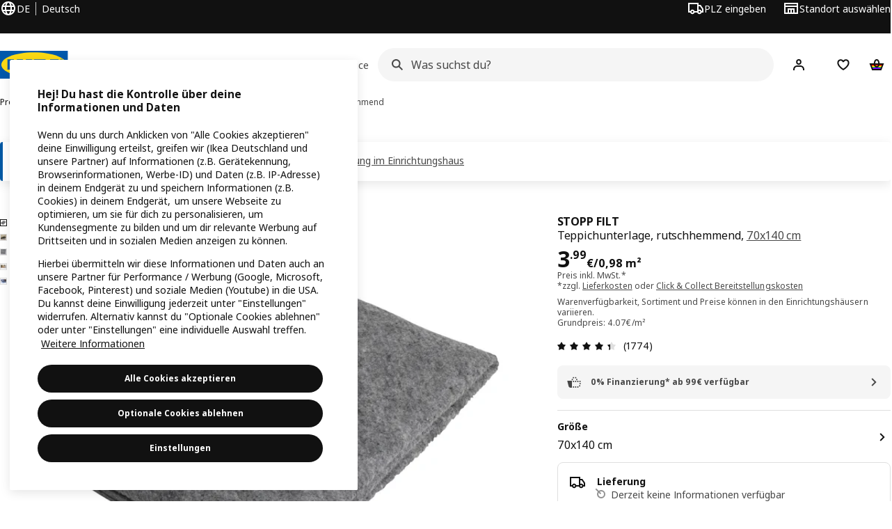

--- FILE ---
content_type: text/html; charset=UTF-8
request_url: https://www.ikea.com/de/de/p/stopp-filt-teppichunterlage-rutschhemmend-30550213/
body_size: 47252
content:
<!DOCTYPE html><html lang="de-DE" dir="ltr"><head><meta charset="utf-8"/><meta name="viewport" content="width=device-width, initial-scale=1"/><meta name="description" content="STOPP FILT Teppichunterlage, rutschhemmend, 70x140 cm Nimmt Schmutz und Sand auf und schützt so den Fußboden. Teppiche verrutschen weniger, sie fühlen sich beim Darüberlaufen weicher an und wirken durch die feste Unterlage gleichzeitig wertiger."/><meta name="keywords" content="STOPP FILT, Teppichunterlage, rutschhemmend"/><meta name="og:description" content="STOPP FILT Teppichunterlage, rutschhemmend, 70x140 cm Nimmt Schmutz und Sand auf und schützt so den Fußboden. Teppiche verrutschen weniger, sie fühlen sich beim Darüberlaufen weicher an und wirken durch die feste Unterlage gleichzeitig wertiger."/><meta name="og:title" content="STOPP FILT Teppichunterlage, rutschhemmend, 70x140 cm"/><meta name="robots" content="index, follow"/><meta property="og:title" content="STOPP FILT Teppichunterlage, rutschhemmend, 70x140 cm  - IKEA Deutschland"/><meta property="og:description" content="STOPP FILT Teppichunterlage, rutschhemmend, 70x140 cm Nimmt Schmutz und Sand auf und schützt so den Fußboden. Teppiche verrutschen weniger, sie fühlen sich beim Darüberlaufen weicher an und wirken durch die feste Unterlage gleichzeitig wertiger."/><meta property="og:type" content="product"/><meta property="og:image" content="https://www.ikea.com/de/de/images/products/stopp-filt-teppichunterlage-rutschhemmend__39410_pe097520_s5.jpg"/><meta property="og:url" content="https://www.ikea.com/de/de/p/stopp-filt-teppichunterlage-rutschhemmend-30550213/"/><meta property="og:site_name" content="IKEA"/><title>STOPP FILT Teppichunterlage, rutschhemmend, 70x140 cm  - IKEA Deutschland</title><link rel="preconnect" href="https://api.salesitem.ingka.com" crossorigin="anonymous"/><link rel="canonical" href="https://www.ikea.com/de/de/p/stopp-filt-teppichunterlage-rutschhemmend-30550213/"/><link rel="stylesheet" href="/global/assets/dwf/pip/pip-DeY1fNeN.css"/><link rel="stylesheet" href="/global/assets/dwf/pip/style-p8xjjuTe.css"/><link rel="stylesheet" href="/global/assets/dwf/pip/pip-price-module-B3XQfCQC.css"/><link rel="modulepreload" href="/global/assets/dwf/pip/pip.route-Blex5-5b.js"/><link rel="modulepreload" href="/global/assets/dwf/pip/hooks.module-3lKQiqj-.js"/><link rel="modulepreload" href="/global/assets/dwf/pip/energy-class-BUC2qOqo.js"/><link rel="modulepreload" href="/global/assets/dwf/pip/client-DjjKdWgi.js"/><link rel="modulepreload" href="/global/assets/dwf/pip/style-WyJ9YnkO.js"/><link rel="modulepreload" href="/global/assets/dwf/pip/index-t1FTd3RV.js"/><link rel="modulepreload" href="/global/assets/dwf/pip/sustainability-index-DBZkuVx_.js"/><link rel="modulepreload" href="/global/assets/dwf/pip/string-utils-tsgWtjn0.js"/><link rel="modulepreload" href="/global/assets/dwf/pip/pip-price-module-D6x6rKuv.js"/><link rel="modulepreload" href="/global/assets/dwf/pip/comparison-price-CB94k1HH.js"/><!-- included:/de/de/header-footer/style-fragment-recursive.html?request-path=$(REQUEST_PATH) --><!-- 2026-01-15T12:20:38.756Z, Navigera c6c18ea089e89c03e95a333b7a7e3464a4d92c22 -->
  <!-- included:/de/de/experiment-fragment/fragments/experiment-preload-fragment.html --><script src="https://www.ikea.com/de/de/experiment-fragment/scripts/kickstart-L4ZW5VIT.js"></script><link rel="modulepreload" href="https://www.ikea.com/de/de/experiment-fragment/scripts/index-BOOJHYXP.js" />
    <link rel="stylesheet" id="nav-styles"
      data-opti-web="true"
      data-opti-default="false"
      href="https://www.ikea.com/de/de/header-footer/styles/main.8fbac8da5177516cf04b.css">
  <link rel="stylesheet" href="https://www.ikea.com/de/de/header-footer/styles/localisationPicker.693982a04b8beab62ad6.css">
  <link rel="stylesheet" href="https://www.ikea.com/de/de/header-footer/styles/postalCodePicker.8e2dab8c426bfa0aa1fa.css">
  <link rel="stylesheet" href="https://www.ikea.com/de/de/header-footer/styles/storePicker.5ae16b408d8e5c4ff580.css">
    <link rel="stylesheet" href="https://www.ikea.com/de/de/header-footer/styles/inpageNavigation.b3a922b451d81aa84eaf.css">
      <link rel="stylesheet" href="https://www.ikea.com/de/de/header-footer/styles/megamenu.54ceb77c7b8a7b1ece1a.css">
      <link rel="stylesheet" href="https://www.ikea.com/de/de/header-footer/styles/mobileCinderella.984229b343815abf2c21.css">
  <link rel="stylesheet" href="https://www.ikea.com/de/de/header-footer/styles/marketPicker.dd0a8af5cb4388040911.css">
  <link rel="stylesheet" href="https://www.ikea.com/de/de/header-footer/styles/storeLocator.85393056358d9ed22da7.css">
  <link rel="stylesheet" href="https://www.ikea.com/de/de/header-footer/styles/bouncyFooter.8ae93be7f834339eee87.css">
  
    <!-- included:/global/assets/fonts/de/font-fragment.html --><link rel="stylesheet" href="https://www.ikea.com/global/assets/fonts/de/fonts.fa002b0f.css">
    <!-- included:/de/de/cookieconsent/header-scripts-fragment.html --><script src="https://www.ikea.com/de/de/cookieconsent/scripts/cookieconsent-onetrust-js.js?v=mfmnn3wy"></script>
    <!-- included:/de/de/search/v2/box-styles-fragment.html --><!-- Search Box Styles: 2026-01-15 10:05:16 CET 6c3023f67f42c6fa1dd357a119a75485c72d8dfb -->
<link rel="preconnect" href="https://sik.search.blue.cdtapps.com" crossorigin />
<link rel="stylesheet" crossorigin href="https://www.ikea.com/de/de/search/v2/box.DS_2hgRB.css">
<!-- /Search Box Styles -->

    <!-- included:/de/de/recommendations/panels/style-fragment.html --><!-- RecommendationsStyle: version: d335f679e915b5de7a5db959c9809bece2606d10, site-folder: de/de --><link rel="stylesheet" href="https://www.ikea.com/de/de/recommendations/panels/css/main.70e91b67.css"><!-- /RecommendationsStyle -->
    <!-- included:/de/de/loyalty/loyalty-modal.css.html --><link href="https://www.ikea.com/de/de/loyalty/loyalty-modal.04cc6f.css" rel="stylesheet">
    <script type="text/plain" class="optanon-category-2" src="https://www.ikea.com/ext/optimizelyjs/s/germany_web.js" async></script>
    <!-- included:/de/de/nudge/style-fragment.html --><link rel="modulepreload" crossorigin href="https://www.ikea.com/de/de/nudge/vendor.preact.chunk.DGPo7kFQ.js">
  <link rel="shortcut icon" sizes="any" href="https://www.ikea.com/de/de/static/favicon.838d8a3778e4d716eb72.ico">
  <link rel="icon" type="image/svg+xml" href="https://www.ikea.com/global/assets/logos/brand/ikea.svg">
  <meta name="robots" content="max-image-preview:large">
  <!-- included:/de/de/marketing-tags/head-fragment.html -->
  
<script type="text/javascript" data-type="utag-data">var utag_data = {"category":"10699","category_local":"Gleitschutz","currency_code":"EUR","event_array":["product_view"],"hfb_name":"Rugs","hfb_no":"13","pa_name":"Small rugs and runners","pa_no":"1314","page_name":"product information page\u003eprodview\u003e30550213","page_type":"product information page","pip_per_visit":"+1","pra_name":"Home furnishing rugs","pra_no":"131","price":["3.99"],"product_collections":"no collections","product_ids":["30550213"],"product_images_no":"5","product_item_names":["stopp filt teppichunterlage, rutschhemmend "],"product_names":["stopp filt"],"product_prices":["3.35"],"product_series":"no series","product_type":"ART","product_variant":"70x140 cm","product_vats":["0.64"],"prodview_type":"PIP","site_platform":"m2","site_section":"product information page","subproducts":"","tax":["0.64"],"visit_country":"de","visit_language":"de"}</script><!-- included:/de/de/business-fragments/box/pip/css/style.html --><!-- included:/de/de/listing/fragments/head/?fragments=product-rec-carousel --><link rel="stylesheet" href="/global/assets/dwf/listing/sharedComponents--cif0eqU.css" />
<link rel="stylesheet" href="/global/assets/dwf/listing/fragment-DWXKXBLG.css" />
<link rel="stylesheet" href="/global/assets/dwf/listing/GenericFragmentError-CGVIlqzZ.css" />
<link rel="stylesheet" href="/global/assets/dwf/listing/Button-C3KSkIe-.css" />
<link rel="stylesheet" href="/global/assets/dwf/listing/ShelfCarousel-DShUdVNa.css" />
<link rel="stylesheet" href="/global/assets/dwf/listing/ProductCardPlaceholder-CZ1EFSpZ.css" /><link rel="stylesheet" href="/global/assets/dwf/listing/listing-fragment-loader.css"/></head><body><!-- included:/de/de/header-footer/header-collapsed-fragment-recursive.html --><!-- 2026-01-15T12:20:38.780Z, Navigera c6c18ea089e89c03e95a333b7a7e3464a4d92c22 -->
  <a href="#hnf-content" class="hnf-skip-to-content hnf-btn hnf-btn--secondary">
    <span class="hnf-btn__inner">
      <span class="hnf-btn__label">Zu Hauptinhalt springen</span>
    </span>
  </a>
    <header>
      <div class="hnf-messages">
        <!-- included:/de/de/header-footer/global-message-fragment.html -->
        <div class="hnf-content-container hnf-utilities">
          <div class="hnf-utilities__wrapper">
            <div id="hnf-header-localisationpicker" class="hnf-utilities__block hnf-utilities__block--localisation">
              <div class="hnf-utilities__localisation-button" data-props="{&quot;languages&quot;:[{&quot;homeUrl&quot;:&quot;https://www.ikea.com/de/de/&quot;,&quot;language&quot;:&quot;Deutsch&quot;},{&quot;language&quot;:&quot;English&quot;,&quot;homeUrl&quot;:&quot;https://www.ikea.com/de/en/&quot;}],&quot;ecomMarket&quot;:true,&quot;localeStrings&quot;:{&quot;CLOSE_MODAL&quot;:&quot;Schließen&quot;,&quot;LOCALISATION_CANCEL_MODAL&quot;:&quot;Abbrechen&quot;,&quot;LOCALISATION_SELECT_LANGUAGE&quot;:&quot;Wähle deine bevorzugte Sprache&quot;,&quot;LOCALISATION_CURRENT_STORE_HEADING&quot;:&quot;Du bist bei IKEA Deutschland&quot;,&quot;LOCALISATION_CHANGE_COUNTRY_LINK&quot;:&quot;Land/Region ändern&quot;,&quot;LOCALISATION_CHANGE_COUNTRY_DISCLAIMER&quot;:&quot;Dein Warenkorb wird geleert, wenn du zu einem anderen Land/einer anderen Region wechselst.&quot;},&quot;alignment&quot;:&quot;left&quot;}">
                <a href="#" class="hnf-link hnf-link--subtle hnf-link--white" role="button" aria-label="Sprache oder Land/Region ändern, aktuelle Sprache ist Deutsch" aria-haspopup="dialog">
                  <svg viewBox="0 0 24 24" focusable="false" width="24" height="24" data-skapa="ssr-icon@11.2.0" aria-hidden="true" class="hnf-svg-icon hnf-btn__icon"><path fill-rule="evenodd" clip-rule="evenodd" d="M13.7467 18.1766C12.9482 19.7737 12.2151 20 12 20c-.2151 0-.9482-.2263-1.7467-1.8234-.3065-.6131-.5745-1.3473-.7831-2.1766h5.0596c-.2086.8293-.4766 1.5635-.7831 2.1766zM14.8885 14h-5.777A17.7354 17.7354 0 0 1 9 12c0-.6949.0392-1.3641.1115-2h5.777c.0723.6359.1115 1.3051.1115 2 0 .6949-.0392 1.3641-.1115 2zm1.6955 2c-.2658 1.2166-.6492 2.307-1.1213 3.2138A8.0347 8.0347 0 0 0 18.9297 16H16.584zm3.164-2H16.9c.0656-.6462.1-1.3151.1-2 0-.6849-.0344-1.3538-.1-2h2.848A8.0156 8.0156 0 0 1 20 12a8.0156 8.0156 0 0 1-.252 2zm-.8183-6a8.035 8.035 0 0 0-3.467-3.2138c.4721.9068.8555 1.9972 1.1213 3.2138h2.3457zm-4.3999 0c-.2086-.8293-.4766-1.5635-.7831-2.1766C12.9482 4.2264 12.2151 4 12 4c-.2151 0-.9482.2263-1.7467 1.8234-.3065.613-.5745 1.3473-.7831 2.1766h5.0596zM7.416 8c.2658-1.2166.6491-2.307 1.1213-3.2138A8.035 8.035 0 0 0 5.0703 8H7.416zm-3.164 2A8.0147 8.0147 0 0 0 4 12c0 .6906.0875 1.3608.252 2H7.1a19.829 19.829 0 0 1-.1-2c0-.6849.0344-1.3538.1-2H4.252zm3.164 6H5.0704a8.0347 8.0347 0 0 0 3.467 3.2138C8.0651 18.307 7.6818 17.2166 7.4161 16zM22 12c0-5.5229-4.4772-10-10-10C6.4771 2 2 6.4771 2 12c0 5.5228 4.4771 10 10 10 5.5228 0 10-4.4772 10-10z"></path></svg>
                  <span>DE</span>
                  <span>DE<span>Deutsch</span></span>
                </a>
              </div>
            </div>
            <div class="hnf-utilities__block hnf-utilities__block--vp"></div>
            <div class="hnf-utilities__block hnf-utilities__block--pickers">
                <div id="hnf-header-postalcodepicker"
                    data-props="{&quot;enableBeLuCountrySelection&quot;:false,&quot;enableStorePicker&quot;:true,&quot;enableHtmlGeoLocation&quot;:false,&quot;enableServerGeoLocation&quot;:false,&quot;disablePostalCodeNudge&quot;:false,&quot;requiresAdditionalData&quot;:false,&quot;localeStrings&quot;:{&quot;ENTER_POSTALCODE&quot;:&quot;PLZ eingeben&quot;,&quot;ENTER_YOUR_POSTALCODE&quot;:&quot;Gib deine Postleitzahl ein&quot;,&quot;ENTER_YOUR_POSTALCODE_DESC&quot;:&quot;Gib deine Postleitzahl für Bestands- und Lieferinformationen ein. &quot;,&quot;POSTALCODE&quot;:&quot;Postleitzahl eingeben&quot;,&quot;POSTALCODE_HELP&quot;:&quot;z.B. 10115&quot;,&quot;POSTALCODE_NOT_VALID_ERROR&quot;:&quot;Die von dir eingegebene Postleitzahl ist ungültig. Versuche es erneut.&quot;,&quot;POSTALCODE_EMPTY_FIELD&quot;:&quot;Bitte gib deine Postleitzahl ein.&quot;,&quot;STATE_CITY&quot;:&quot;Wähle Bundesland&quot;,&quot;STATE_CITY_CHOOSE&quot;:&quot;Wähle eine Option&quot;,&quot;CONSENT&quot;:&quot;Die angegebene Information wird im lokalen Speicher deines Browsers gespeichert. Um die Postleitzahl zu löschen, klicke auf Postleitzahl verwerfen oder leere den Cache deines Browsers. &quot;,&quot;CONSENT_OUR_POLICY&quot;:&quot;unserer Cookie-Richtlinie&quot;,&quot;SELECT_COUNTRY&quot;:&quot;Land auswählen&quot;,&quot;FORGET&quot;:&quot;Postleitzahl verwerfen&quot;,&quot;USE&quot;:&quot;Speichern&quot;,&quot;CONFIRM_MESSAGE&quot;:&quot;Du hast {{postal code}} als Postleitzahl ausgewählt&quot;,&quot;NUDGE_AUTOLOCATION_TEXT&quot;:&quot;Hej! Hoffe, wir haben das richtig gemacht, ansonsten aktualisiere bitte deinen Standort&quot;,&quot;NUDGE_GREETING&quot;:&quot;Hej!&quot;,&quot;NUDGE_TEXT&quot;:&quot;Gib deine Postleitzahl für Bestands- und Lieferinformationen ein. &quot;,&quot;CLOSE_MODAL&quot;:&quot;Schließen&quot;}}">
                  <a href="#" class="hnf-link hnf-link--subtle hnf-link--white hnf-utilities__postalcodepicker-button" role="button" aria-label="PLZ eingeben" aria-haspopup="dialog">
                    <svg viewBox="0 0 24 24" focusable="false" width="24" height="24" data-skapa="ssr-icon@11.2.0" aria-hidden="true" class="hnf-svg-icon"><path fill-rule="evenodd" clip-rule="evenodd" d="M1 4h15v3h3.0246l3.9793 5.6848V18h-2.6567c-.4218 1.3056-1.6473 2.25-3.0933 2.25-1.446 0-2.6715-.9444-3.0932-2.25h-3.9044c-.4217 1.3056-1.6472 2.25-3.0932 2.25S4.4916 19.3056 4.0698 18H1V4zm3.0698 12c.4218-1.3056 1.6473-2.25 3.0933-2.25 1.446 0 2.6715.9444 3.0932 2.25H14V6H3v10h1.0698zM16 14.0007a3.24 3.24 0 0 1 1.2539-.2507c1.446 0 2.6715.9444 3.0933 2.25h.6567v-2.6848L17.9833 9H16v5.0007zM7.163 15.75c-.6903 0-1.25.5596-1.25 1.25s.5597 1.25 1.25 1.25c.6904 0 1.25-.5596 1.25-1.25s-.5596-1.25-1.25-1.25zm10.0909 0c-.6904 0-1.25.5596-1.25 1.25s.5596 1.25 1.25 1.25 1.25-.5596 1.25-1.25-.5596-1.25-1.25-1.25z"></path></svg>
                    <span class="hnf-utilities__value">PLZ eingeben</span>
                  </a>
                </div>
                <div id="hnf-header-storepicker" data-props="{&quot;weekStartDay&quot;:&quot;MON&quot;,&quot;messages&quot;:[{&quot;text&quot;:&quot;Aktuelle Informationen, Angebote und weitere Öffnungszeiten findest du auf der Standortseite.&quot;}],&quot;localeStrings&quot;:{&quot;SELECT_STORE_HEADING&quot;:&quot;IKEA Einrichtungshaus auswählen&quot;,&quot;SELECT_STORE_TEXT&quot;:&quot;Finde dein IKEA Einrichtungshaus und alle aktuellen Informationen und Angebote.&quot;,&quot;SEARCH_PLACEHOLDER&quot;:&quot;Nach Standort suchen&quot;,&quot;CURRENT_LOCATION&quot;:&quot;Deinen Standort verwenden&quot;,&quot;CURRENT_LOCATION_QUERY&quot;:&quot;Aktueller Standort&quot;,&quot;CURRENT_LOCATION_FAIL_HEADING&quot;:&quot;Dein Standort konnte nicht gefunden werden&quot;,&quot;CURRENT_LOCATION_FAIL_TEXT&quot;:&quot;Stelle sicher, dass dein Browser auf deinen aktuellen Standort zugreifen darf, und versuche es erneut.&quot;,&quot;STORES_SORTED_BY&quot;:&quot;IKEA Standorte werden nach Entfernung zu {{location}} sortiert&quot;,&quot;SEARCH_NO_HITS_HEADING&quot;:&quot;Standort nicht gefunden&quot;,&quot;SEARCH_NO_HITS_TEXT&quot;:&quot;Gib einen gültigen Standort in deinem Land/deiner Region ein und versuche es erneut.&quot;,&quot;CLOSE_MODAL&quot;:&quot;Schließen&quot;,&quot;CLEAR_SEARCH&quot;:&quot;Store-Suche löschen&quot;,&quot;DISTANCE_AWAY&quot;:&quot;{{distance}} km entfernt&quot;,&quot;GET_DIRECTIONS&quot;:&quot;Wegbeschreibung&quot;,&quot;VISIT_STORE_PAGE&quot;:&quot;Zur Standortseite&quot;,&quot;TIMESPAN_FORMAT&quot;:&quot;{{from}} - {{to}}&quot;,&quot;SELECT_STORE&quot;:&quot;Standort auswählen&quot;,&quot;OPEN_TODAY&quot;:&quot;Heute geöffnet {{from - to}}&quot;,&quot;OPEN_UNTIL&quot;:&quot;Geöffnet bis {{closing time}}&quot;,&quot;OPEN_TOMORROW&quot;:&quot;Geöffnet morgen {{from - to}}&quot;,&quot;OPEN_24H&quot;:&quot;24 Stunden geöffnet&quot;,&quot;OPEN_TODAY_24H&quot;:&quot;Heute 24 Stunden geöffnet&quot;,&quot;OPEN_TOMORROW_24H&quot;:&quot;Morgen 24 Stunden geöffnet&quot;,&quot;CHOOSE_DIFFERENT_STORE&quot;:&quot;Wähle einen anderen Standort aus&quot;,&quot;WEEKDAY_MON&quot;:&quot;Mo&quot;,&quot;WEEKDAY_TUE&quot;:&quot;Di&quot;,&quot;WEEKDAY_WED&quot;:&quot;Mi&quot;,&quot;WEEKDAY_THU&quot;:&quot;Do&quot;,&quot;WEEKDAY_FRI&quot;:&quot;Fr&quot;,&quot;WEEKDAY_SAT&quot;:&quot;Sa&quot;,&quot;WEEKDAY_SUN&quot;:&quot;So&quot;,&quot;HOURS_CLOSED&quot;:&quot;Geschlossen&quot;,&quot;HOURS_NORMAL&quot;:&quot;Öffnungszeiten&quot;,&quot;HOURS_DEVIATIONS&quot;:&quot;Sonderöffnungszeiten&quot;}}">
                  <a href="#" class="hnf-link hnf-link--white hnf-link--subtle hnf-utilities__storepicker-button" role="button" aria-label="Standort auswählen" aria-haspopup="dialog">
                    <svg viewBox="0 0 24 24" focusable="false" width="24" height="24" data-skapa="ssr-icon@11.2.0" aria-hidden="true" class="hnf-svg-icon"><path fill-rule="evenodd" clip-rule="evenodd" d="M2 4v16h20V4H2zm2 4V6h16v2H4zm0 2v8h3v-6h10v6h3v-8H4zm11 4h-2v4h2v-4zm-4 0H9v4h2v-4z"></path></svg>
                    <span class="hnf-utilities__value">Standort auswählen</span>
                  </a>
                </div>
            </div>
          </div>
        </div>
      </div>
    
      <div class="hnf-header hnf-header--store hnf-header--postalcode hnf-header--nextnav">
        <div class="hnf-content-container hnf-header__container hnf-page-container__main">
          <div class="hnf-header__logo">
            <a href="https://www.ikea.com/de/de/" class="hnf-link" data-tracking-label="ikea-logo" aria-label="IKEA Startseite">
              <img src="https://www.ikea.com/global/assets/logos/brand/ikea.svg" alt="" fetchpriority="high">
            </a>
          </div>
            <div class='hnf-page-container__main hnf-megamenu'>
              <div><nav aria-label="Das Navigationsmenü öffnen" class="hnf-megamenu__entrypoints hnf-megamenu__entrypoints--loading"><a href="https://www.ikea.com/de/de/cat/produkte-products/" id="section-products" data-title="Produkte" aria-expanded="false" role="button" aria-haspopup="true" class="hnf-link hnf-link--subtle hnf-megamenu__entrypoint  hnf-megamenu__entrypoint--loading">Produkte</a><a href="https://www.ikea.com/de/de/rooms/" id="section-rooms" data-title="Räume" aria-expanded="false" role="button" aria-haspopup="true" class="hnf-link hnf-link--subtle hnf-megamenu__entrypoint  hnf-megamenu__entrypoint--loading">Räume</a><a href="https://www.ikea.com/de/de/offers/" id="section-deals" data-title="Angebote" aria-expanded="false" role="button" aria-haspopup="true" class="hnf-link hnf-link--subtle hnf-megamenu__entrypoint  hnf-megamenu__entrypoint--loading">Angebote</a><a href="https://www.ikea.com/de/de/ideas/" id="section-ideas" data-title="Ideen &amp; Planer" aria-expanded="false" role="button" aria-haspopup="true" class="hnf-link hnf-link--subtle hnf-megamenu__entrypoint  hnf-megamenu__entrypoint--loading">Ideen &amp; Planer</a><a href="https://www.ikea.com/de/de/customer-service/services/" id="section-services" data-title="Service" aria-expanded="false" role="button" aria-haspopup="true" class="hnf-link hnf-link--subtle hnf-megamenu__entrypoint  hnf-megamenu__entrypoint--loading">Service</a></nav><div class="hnf-megamenu__dropdown-wrapper  hnf-megamenu__dropdown-wrapper--close"><div aria-hidden="true" role="presentation" class="hnf-megamenu__backdrop"></div></div></div><script type="text/hydration">{"siteMenu":{"sectionOne":{"title":"Produkte","titleShort":"Produkte","sectionId":"products","items":[{"title":"Neuheiten","subItems":[{"title":"Neue Produkte","link":"https://www.ikea.com/de/de/new/new-products/"},{"title":"Kollektionen","link":"https://www.ikea.com/de/de/cat/kollektion-collections/"},{"title":"Weihnachten","link":"https://www.ikea.com/de/de/campaigns/christmas/"}]},{"title":"IKEA für Unternehmen","subItems":[{"title":"Übersicht","link":"https://www.ikea.com/de/de/ikea-business/"},{"title":"IKEA Business Network","link":"https://www.ikea.com/de/de/ikea-business/network/"},{"title":"Rechnungskauf","link":"https://www.ikea.com/de/de/ikea-business/ikea-fuer-unternehmen-rechnungskauf-pubf3ff7220/"},{"title":"Kontakt","link":"https://www.ikea.com/de/de/ikea-business/contact-us/"}]},{"title":"Energielösungen","subItems":[{"title":"Übersicht","link":"https://www.ikea.com/de/de/energy-services/"},{"title":"Balkonkraftwerke","link":"https://www.ikea.com/de/de/energy-services/plug-in-solar/"},{"title":"Photovoltaikanlagen","link":"https://www.ikea.com/de/de/energy-services/solar-systems/"},{"link":"https://www.ikea.com/de/de/energy-services/heat-pumps/","title":"Wärmepumpen"}]}],"link":"https://www.ikea.com/de/de/cat/produkte-products/","promotionIds":["f2c5fb06-7f1e-4d0c-b527-8f162580137e"],"hotspotLinks":[{"title":"Standorte","link":"https://www.ikea.com/de/de/stores/"},{"link":"https://www.ikea.com/de/de/food/","title":"Essen bei IKEA"}],"titleSeeAll":"Neu bei IKEA","combination":"3:1","nowAtIkeaCategoryTitle":"Jetzt bei IKEA","nowAtIkeaCategoryImage":"https://www.ikea.com/gb/en/images/products/dyvlinge-swivel-easy-chair-kelinge-orange__1322501_pe942192_s5.jpg"},"sectionTwo":{"title":"Räume","titleShort":"Räume","sectionId":"rooms","items":[{"title":"Accessoires für alle Räume","link":"https://www.ikea.com/de/de/rooms/ikea-markthalle-pub22280d60/","image":"https://www.ikea.com/de/de/range-categorisation/images/custom-3-700749.jpeg"},{"title":"Babyzimmer","link":"https://www.ikea.com/de/de/rooms/babyzimmer-pubd0f335b7/","image":"https://www.ikea.com/de/de/range-categorisation/images/custom-2-700748.jpeg"},{"title":"Badezimmer","link":"https://www.ikea.com/de/de/rooms/bathroom/","image":"https://www.ikea.com/ext/ingkadam/m/63cb3a75875882ec/original/PH196183.JPG"},{"title":"Esszimmer","link":"https://www.ikea.com/de/de/rooms/dining/","image":"https://www.ikea.com/ext/ingkadam/m/79bf0648126e4e79/original/PH205041.jpg"},{"title":"Flur","link":"https://www.ikea.com/de/de/rooms/hallway/","image":"https://www.ikea.com/ext/ingkadam/m/145b69d715a93770/original/PH199354.jpg"},{"title":"Gaming-Zimmer","link":"https://www.ikea.com/de/de/rooms/gaming-room/","image":"https://www.ikea.com/de/de/range-categorisation/images/custom-4-700750.jpeg"},{"title":"Garten & Balkon","link":"https://www.ikea.com/de/de/rooms/outdoor/","image":"https://www.ikea.com/ext/ingkadam/m/61a0926f6f459afb/original/PH206455-crop001.jpg"},{"title":"Homeoffice & Arbeitsplatz","link":"https://www.ikea.com/de/de/rooms/home-office/","image":"https://www.ikea.com/ext/ingkadam/m/702b0f75d6031750/original/PH205289.jpg"},{"title":"Keller, Garage & Abstellraum","link":"https://www.ikea.com/de/de/rooms/garage/","image":"https://www.ikea.com/ext/ingkadam/m/473ab03b2edaf43c/original/PH172238.jpg"},{"title":"Kinderzimmer","link":"https://www.ikea.com/de/de/rooms/childrens-room/","image":"https://www.ikea.com/ext/ingkadam/m/1fdf52a94004c878/original/PH206338.jpg"},{"title":"Küche","link":"https://www.ikea.com/de/de/rooms/kitchen/","image":"https://www.ikea.com/ext/ingkadam/m/2a177b4b9af3aeff/original/PH205251.jpg"},{"title":"Schlafzimmer","link":"https://www.ikea.com/de/de/rooms/bedroom/","image":"https://www.ikea.com/ext/ingkadam/m/1e794903b557ade3/original/PH206321.jpg"},{"title":"Waschküche","link":"https://www.ikea.com/de/de/rooms/laundry/","image":"https://www.ikea.com/ext/ingkadam/m/424f59086a22a36b/original/PH199517.jpg"},{"title":"Wohnzimmer","link":"https://www.ikea.com/de/de/rooms/living-room/","image":"https://www.ikea.com/ext/ingkadam/m/47f88cc40f5200e8/original/PH206476.jpg"}],"link":"https://www.ikea.com/de/de/rooms/"},"sectionFour":{"combination":"3:1","title":"Angebote & Aktionen","titleShort":"Angebote","sectionId":"deals","items":[{"title":"Angebote","subItems":[{"title":"IKEA Family Angebote","link":"https://www.ikea.com/de/de/offers/family-offers/"},{"title":"Restaurantangebote","link":"https://www.ikea.com/de/de/food/#offers"},{"title":"15% auf Energielösungen","link":"https://www.ikea.com/de/de/energy-services/"}]},{"title":"Aktionen","subItems":[{"title":"Im Preis gesenkt","link":"https://www.ikea.com/de/de/cat/lower-price/"},{"title":"Produkte zum niedrigsten Preis","link":"https://www.ikea.com/de/de/cat/lowest-price/"},{"title":"Letzte Chance","link":"https://www.ikea.com/de/de/cat/last-chance/"}]},{"title":"Zweite Chance für IKEA Möbel","subItems":[{"title":"Übersicht","link":"https://www.ikea.com/de/de/second-hand/"},{"title":"Gebrauchte Produkte kaufen","link":"https://www.ikea.com/de/de/second-hand/buy-from-ikea/"},{"title":"Rückkauf gebrauchter Produkte","link":"https://www.ikea.com/de/de/second-hand/sell-to-ikea/"}]}],"promotionIds":["171f1ce6-da95-4541-a186-7257806811ac","effad31f-e0c9-41f6-8d76-eb6a0759b379","f44de8b8-493e-4a47-ac50-18349ba06453","a6cdf291-fde4-4e89-97f9-7698ff5315fa"],"hotspotLinks":[{"title":"IKEA Family","link":"https://www.ikea.com/de/de/ikea-family/"},{"title":"IKEA für Unternehmen","link":"https://www.ikea.com/de/de/ikea-business/"},{"title":"Standorte","link":"https://www.ikea.com/de/de/stores/"}],"titleSeeAll":"Alle Angebote"},"sectionFive":{"combination":"3:1","title":"Ideen & Planer","titleShort":"Ideen & Planer","sectionId":"ideas","items":[{"title":"Inspiration","subItems":[{"title":"Inspiration je Raum","link":"https://www.ikea.com/de/de/ideas/rooms-inspiration/"},{"title":"DIYs & Selbermachen","link":"https://www.ikea.com/de/de/ideas/gallery/"},{"title":"Geschenkideen","link":"https://www.ikea.com/de/de/ideas/gift-ideas/"},{"title":"IKEA Liveshopping","link":"https://www.ikea.com/de/de/live-shopping/"}]},{"title":"Planung","subItems":[{"title":"3D-Raumplaner","link":"https://www.ikea.com/de/de/home-design/"},{"title":"Möbel planen","link":"https://www.ikea.com/de/de/planners/#da8a8830-aebc-11ed-8420-adb5f6ea37ae"},{"title":"Räume planen","link":"https://www.ikea.com/de/de/planners/#cfc01660-9a69-11ee-9fce-d71ad4c1d0f7"},{"title":"Planungsservices","link":"https://www.ikea.com/de/de/customer-service/services/planning-consultation/"}]},{"title":"Tipps","subItems":[{"title":"Leben mit Kindern","link":"https://www.ikea.com/de/de/rooms/childrens-room/how-to/"},{"title":"Nachhaltigeres Leben","link":"https://www.ikea.com/de/de/ideas/tips-for-more-sustainable-living/"},{"title":"Die Küche ist der Ort, an dem Vieles beginnt","link":"https://www.ikea.com/de/de/campaigns/die-kueche-ist-der-ort-an-dem-vieles-beginnt-pub4a1d7b80/"},{"title":"IKEA Family Wunschliste","link":"https://www.ikea.com/de/de/ikea-family/ikea-family-wunschliste-pub0a079aa0/"}]}],"promotionIds":["43153484-ad26-4888-8671-3ccdec1d6931","8218e297-8289-410e-82c4-0c43f7bdd23a","e66729c4-f70f-48eb-b738-9c7e5a05375a","f2c5fb06-7f1e-4d0c-b527-8f162580137e"],"hotspotLinks":[{"title":"Alle Planer","link":"https://www.ikea.com/de/de/planners/"},{"title":"Alle Tipps","link":"https://www.ikea.com/de/de/ideas/rooms-inspiration/#50df33a0-9876-11eb-ac4f-9df5926a9fa7"}],"titleSeeAll":"Alle Ideen"},"sectionSix":{"combination":"3:1","title":"Kundenservice","titleShort":"Service","sectionId":"services","items":[{"title":"Hilfe & Kontakt","subItems":[{"title":"Bestellung verfolgen/ändern","link":"https://www.ikea.com/de/de/purchases/lookup/"},{"title":"Rückgabe & Reklamation","link":"https://www.ikea.com/de/de/customer-service/returns-claims/"},{"title":"Ersatzteile","link":"https://www.ikea.com/de/de/customer-service/spare-parts/"},{"title":"Kontakt","link":"https://www.ikea.com/de/de/customer-service/support/"}]},{"title":"Kundenservice","subItems":[{"title":"Übersicht","link":"https://www.ikea.com/de/de/customer-service/"},{"title":"Planungsservices","link":"https://www.ikea.com/de/de/customer-service/services/planning-consultation/"},{"title":"Geschenkkarte","link":"https://www.ikea.com/de/de/gift-cards/"},{"title":"Click & Collect","link":"https://www.ikea.com/de/de/customer-service/services/click-collect/"}]},{"title":"Einkaufen","subItems":[{"title":"Finanzierung","link":"https://www.ikea.com/de/de/customer-service/services/finance-options/"},{"title":"Einkaufen & Bestellen","link":"https://www.ikea.com/de/de/customer-service/shopping-at-ikea/"},{"title":"Lieferung","link":"https://www.ikea.com/de/de/customer-service/services/delivery/"},{"title":"Shop & Go","link":"https://www.ikea.com/de/de/customer-service/mobile-apps/#10227ea0-ced7-11ed-846b-29f979961880"}]}],"promotionIds":["e66729c4-f70f-48eb-b738-9c7e5a05375a","4cbfe80e-a587-4c01-9ed1-0ed09f4c5eef","f2c5fb06-7f1e-4d0c-b527-8f162580137e","43153484-ad26-4888-8671-3ccdec1d6931"],"hotspotLinks":[{"title":"0-%-Finanzierung","link":"https://www.ikea.com/de/de/customer-service/services/finance-options/ikea-family-kreditkarte-pub3c691320/"},{"link":"https://www.ikea.com/de/de/energy-services/","title":"Energielösungen"},{"title":"IKEA App","link":"https://www.ikea.com/de/de/ikea-app/"}],"titleSeeAll":"Alle Services & Leistungen"}},"localeStrings":{"SEE_PREVIOUS_ITEMS":"Siehe vorherige Artikel","SEE_NEXT_ITEMS":"Siehe nächste Artikel","SKIP_LISTING":"Liste überspringen","TABS_NAVIGATION_EXPLORE_CATEGORY":"Entdecke {{categoryCapitalised}}","SITE_MENU_OPEN_MENU":"Das Navigationsmenü öffnen"},"promotions":[{"background":"default","body":"","end":"2026-12-31T23:59:00.000Z","id":"43153484-ad26-4888-8671-3ccdec1d6931","imageUrl":"https://www.ikea.com/de/de/home-design/images/graphics/dashboard/showroomDecorate.jpg?f=xs","promotionUrl":"https://www.ikea.com/de/de/home-design/","start":"2024-06-20T00:00:00.000Z","stores":[],"states":[],"title":"Entdecke den 3D-Raumplaner!"},{"background":"default","end":"2026-12-31T11:39:00.000Z","id":"e66729c4-f70f-48eb-b738-9c7e5a05375a","imageUrl":"https://www.ikea.com/images/eine-frau-steht-am-kuechentresen-und-unterhaelt-sich-mit-ein-d104fd2689f39b62b9ae96f3360335d3.jpg?f=sg","promotionUrl":"https://www.ikea.com/de/de/customer-service/services/planning-consultation/","start":"2024-06-25T11:39:00.000Z","stores":[],"states":[],"title":"Kostenloser Planungstermin mit unseren Expert:innen"},{"background":"default","end":"2026-10-28T13:23:00.000Z","id":"7757f0dc-5f8f-48ed-83d8-956e4a25a61f","imageUrl":"https://www.ikea.com/images/ein-mann-oeffnet-einen-backofen-mit-dampfgarfunktion-es-leuc-436b9132ec6fb2ba2b1476511b62ffdd.jpg?imwidth=600","promotionUrl":"https://www.ikea.com/de/de/rooms/kitchen/how-to/#eb3fec05-de35-11eb-83c1-1db32faaf7c6","start":"2024-07-28T13:23:00.000Z","stores":[],"states":[],"title":"Elektrogeräte Ratgeber"},{"background":"IKEABusinessNetwork","end":"2026-12-31T07:11:00.000Z","id":"f2c5fb06-7f1e-4d0c-b527-8f162580137e","imageUrl":"https://www.ikea.com/ext/ingkadam/m/63a32866e4655d50/original/PH186301-crop001.jpg?f=xxs","promotionUrl":"https://www.ikea.com/de/de/ikea-business/","start":"2024-10-21T06:11:00.000Z","stores":[],"states":[],"title":"Kennen wir uns schon geschäftlich?"},{"background":"IKEAFamily","end":"2026-12-31T23:30:00.000Z","id":"4cbfe80e-a587-4c01-9ed1-0ed09f4c5eef","imageUrl":"https://www.ikea.com/ext/ingkadam/m/65fd6ce9635ad8fc/original/PH144678.jpg?f=xxs","promotionUrl":"https://www.ikea.com/de/de/customer-service/services/finance-options/#749cc6b0-27a6-11ee-a15a-e71772fec20b","start":"2024-12-04T13:28:00.000Z","stores":[],"states":[],"title":"Profitiere jetzt von unserer 0-%-Finanzierung"},{"background":"sustainability","end":"2026-12-31T09:27:00.000Z","id":"8218e297-8289-410e-82c4-0c43f7bdd23a","imageUrl":"https://www.ikea.com/ext/ingkadam/m/b3f540a1d568e89/original/PH188755-crop001.jpg?f=xxs","promotionUrl":"https://www.ikea.com/de/de/ideas/tips-for-more-sustainable-living/","start":"2025-03-11T10:27:00.000Z","stores":[],"states":[],"title":"Ideen und Tipps für ein nachhaltigeres Leben"},{"background":"default","end":"2026-10-21T14:33:00.000Z","id":"a7efbbc2-f0f4-4416-b637-280088c2429b","imageUrl":"https://www.ikea.com/ext/ingkadam/m/31ee0e6e9f2f01ff/original/PH204355.jpg?f=xxxl","promotionUrl":"https://www.ikea.com/de/de/rooms/kitchen/how-to/welche-materialien-eignen-sich-am-besten-fuer-toepfe-und-pfannen-pubda035070/","start":"2025-05-22T14:33:00.000Z","stores":[],"states":[],"title":"Töpfe und Pfannen - Materialleitfaden"},{"background":"IKEABusinessNetwork","end":"2026-03-01T23:30:00.000Z","id":"5387bc6c-568f-4e7c-9292-d06e4ebfb484","imageUrl":"https://www.ikea.com/ext/ingkadam/m/5d90ce14e26a3ec3/original/PH181166.jpg","promotionUrl":"https://www.ikea.com/de/de/cat/buerostuehle-20652/#07f5e260-c56c-11f0-bf95-990b772c0dfb","start":"2025-11-29T01:30:00.000Z","stores":[],"states":[],"title":"Spare 20% auf professionelle Bürostühle als IKEA Business Network Mitglied"},{"background":"default","end":"2026-12-31T23:59:00.000Z","id":"53957fe2-ddfb-44fe-b1eb-ec4a65e5e70c","imageUrl":"https://www.ikea.com/images/zwei-leckere-alkoholfreie-preiselbeer-spritz-stehen-auf-eine-6904d1a1469c9d22e7bf3ed1737864ad.jpg","promotionUrl":"https://www.ikea.com/de/de/rooms/kitchen/how-to/alkoholfreier-preiselbeerspritz-pub48aa1380/","start":"2025-12-24T00:01:00.000Z","stores":[],"states":[],"title":"Alkoholfreier Preiselbeerspritz @deeskueche"},{"background":"default","end":"2026-02-06T23:59:00.000Z","id":"eee5e30e-a053-4a59-ab39-52a3b44830e3","imageUrl":"https://www.ikea.com/images/ein-frisch-zubereiteter-wintersalat-nach-einem-rezept-von-ik-24267d90a33d8228952f82e6094de9e9.jpg","promotionUrl":"https://www.ikea.com/de/de/rooms/kitchen/how-to/wintersalat-rezept-pub30244c80/","start":"2026-01-01T00:01:00.000Z","stores":[],"states":[],"title":"Frischer Wintersalat @deeskueche"},{"background":"default","end":"2026-03-06T23:59:00.000Z","id":"1d8d6344-c827-4181-b62e-464eea1644c3","imageUrl":"https://www.ikea.com/ext/ingkadam/m/3f6845b058f86487/original/PH195528_SHI_001.jpg","promotionUrl":"https://www.ikea.com/de/de/rooms/kitchen/how-to/ofenpfannkuchen-mit-aepfeln-and-mandeln-pub3716ab50/","start":"2026-02-07T00:01:00.000Z","stores":[],"states":[],"title":"Ofenpfannkuchen mit Äpfeln & Mandeln"},{"background":"default","end":"2026-04-10T23:59:00.000Z","id":"68adf585-b3c0-4591-9976-0783906bb8ff","imageUrl":"https://www.ikea.com/images/zwei-brotscheiben-mit-erbsen-minze-aufstrich-liegen-auf-eine-a246eb3848ef08eebaa099ce8d38d490.jpg","promotionUrl":"https://www.ikea.com/de/de/rooms/kitchen/how-to/rezept-erbsen-minze-aufstrich-brot-pubab6dfcb0/","start":"2026-03-07T00:01:00.000Z","stores":[],"states":[],"title":"Erbsen-Minze-Aufstrich auf frisch gebackenem Saatenbrot @deeskueche"},{"background":"IKEAFamily","end":"2026-01-31T23:30:00.000Z","id":"f44de8b8-493e-4a47-ac50-18349ba06453","imageUrl":"https://www.ikea.com/ext/ingkadam/m/78ad2b798f9fdf/webimage-PE805046.png","promotionUrl":"https://www.ikea.com/de/de/cat/ofenformen-15928/?filters=f-special-price%3Atrue","start":"2026-01-01T00:01:00.000Z","stores":[],"states":[],"title":"KONCIS Ofenformen jetzt bis zu 20% günstiger"},{"background":"IKEAFamily","end":"2026-01-31T23:30:00.000Z","id":"effad31f-e0c9-41f6-8d76-eb6a0759b379","imageUrl":"https://www.ikea.com/ext/ingkadam/m/5b6df0a02e22bd7e/original/PH123762-crop003.jpg","promotionUrl":"https://www.ikea.com/de/de/cat/kleiderschraenke-19053/?filters=f-series%3A18125%7C700680%7C54969","start":"2026-01-01T00:30:00.000Z","stores":[],"states":[],"title":"Bis zu 25% auf BRIMNES, KLEPPSTAD und VIHALS Kleiderschränke"},{"background":"IKEAFamily","end":"2026-01-31T23:30:00.000Z","id":"171f1ce6-da95-4541-a186-7257806811ac","imageUrl":"https://www.ikea.com/ext/ingkadam/m/421d07d83c898523/original/PE924328.jpg","promotionUrl":"https://www.ikea.com/de/de/cat/kuggis-serie-31607/","start":"2026-01-01T00:35:00.000Z","stores":[],"states":[],"title":"Spare 20% auf ausgewählte KUGGIS Boxen"},{"background":"IKEAFamily","end":"2026-01-31T23:30:00.000Z","id":"a6cdf291-fde4-4e89-97f9-7698ff5315fa","imageUrl":"https://www.ikea.com/ext/ingkadam/m/7420ae078a125cf7/webimage-PH195844.png","promotionUrl":"https://www.ikea.com/de/de/search/?group=tcPugiuM0uQLbz6nViDX","start":"2026-01-01T00:30:00.000Z","stores":[],"states":[],"title":"Backofen + Kochfeld = 50€ sparen"},{"background":"IKEAFamily","end":"2026-01-31T23:30:00.000Z","id":"ac8b0777-22dd-4108-beaa-03e58c62cea4","imageUrl":"https://www.ikea.com/ext/ingkadam/m/7ec4ddf2ba227f24/webimage-PE982019.png","promotionUrl":"https://www.ikea.com/de/de/rooms/bathroom/","start":"2026-01-01T00:30:00.000Z","stores":[],"states":[],"title":"Badezimmer auffrischen und sparen"},{"background":"IKEAFamily","end":"2026-02-01T23:30:00.000Z","id":"725662c7-57af-4039-89f6-f2644a9e2187","imageUrl":"https://www.ikea.com/de/de/images/products/faergklar-service-18-tlg-hellrosa__1371816_pe959242_s5.jpg","promotionUrl":"https://www.ikea.com/de/de/search/?group=43mALkOfPRty0fkNJoEH&sort=PRICE_LOW_TO_HIGH","start":"2026-02-01T00:30:00.000Z","stores":[],"states":[],"title":"Nur heute: bis zu 20% auf ausgewählte Tischaccessoires"}],"siteFolder":"de/de","domain":"www.ikea.com","productsLink":"https://www.ikea.com/de/de/cat/produkte-products/"}</script>
            </div>          <div class="hnf-header__search">
                <!-- included:/de/de/search/v2/box-fragment.html --><div data-namespace="search-box" data-version="6c3023f67f42c6fa1dd357a119a75485c72d8dfb" data-baseurl="https://www.ikea.com" data-locale="de-DE"><div data-id="box-mount" class="search-box-container"><div class="search-box-wrapper"><form role="search" action="https://www.ikea.com/de/de/search/" class="search-box-form"><div class="search-box-search search-box-search--focus-with-clear search-box-search--medium"><svg viewBox="0 0 24 24" focusable="false" width="24" height="24" data-skapa="ssr-icon@11.3.0" aria-hidden="true" class="search-box-svg-icon search-box-search__icon"><path fill-rule="evenodd" clip-rule="evenodd" d="M13.9804 15.3946c-1.0361.7502-2.3099 1.1925-3.6869 1.1925C6.8177 16.5871 4 13.7694 4 10.2935 4 6.8177 6.8177 4 10.2935 4c3.4759 0 6.2936 2.8177 6.2936 6.2935 0 1.377-.4423 2.6508-1.1925 3.6869l4.6016 4.6016-1.4142 1.4142-4.6016-4.6016zm.6067-5.1011c0 2.3713-1.9223 4.2936-4.2936 4.2936C7.9223 14.5871 6 12.6648 6 10.2935 6 7.9223 7.9223 6 10.2935 6c2.3713 0 4.2936 1.9223 4.2936 4.2935z"></path></svg><input id="ikea-search-input" type="search" placeholder="Was suchst du?" aria-label="Suche nach Produkten, Inspiration oder Neuheiten" data-skapa="search@11.0.8" name="q" role="combobox" aria-autocomplete="list" aria-expanded="false" aria-controls="search-box-dropdown-wrapper" autocorrect="off" autocomplete="off" class="search-box-typography-label-l search-box-typography-regular search-box-search__input"><button disabled="" type="button" data-skapa="button@19.0.8" aria-hidden="true" class="search-box-btn search-box-btn--xsmall search-box-btn--icon-tertiary search-box-search__action search-box-search__clear"><span class="search-box-typography-label-s search-box-btn__inner"><svg viewBox="0 0 24 24" focusable="false" width="24" height="24" data-skapa="ssr-icon@11.3.0" aria-hidden="true" class="search-box-svg-icon search-box-btn__icon"><path fill-rule="evenodd" clip-rule="evenodd" d="m12.0006 13.4148 2.8283 2.8283 1.4142-1.4142-2.8283-2.8283 2.8283-2.8283-1.4142-1.4142-2.8283 2.8283L9.172 7.7578 7.7578 9.172l2.8286 2.8286-2.8286 2.8285 1.4142 1.4143 2.8286-2.8286z"></path></svg><span class="search-box-btn__label">Lösche die Eingabe im Suchfeld</span></span></button><div class="search-box-search__actions"></div><span aria-hidden="true" class="search-box-search__divider search-box-search__divider--hidden"></span><button disabled="" type="submit" data-skapa="button@19.0.8" aria-hidden="true" class="search-box-btn search-box-btn--xsmall search-box-btn--icon-tertiary search-box-search__action"><span class="search-box-typography-label-s search-box-btn__inner"><svg viewBox="0 0 24 24" focusable="false" width="24" height="24" data-skapa="ssr-icon@11.3.0" aria-hidden="true" class="search-box-svg-icon search-box-btn__icon"><path fill-rule="evenodd" clip-rule="evenodd" d="M13.9804 15.3946c-1.0361.7502-2.3099 1.1925-3.6869 1.1925C6.8177 16.5871 4 13.7694 4 10.2935 4 6.8177 6.8177 4 10.2935 4c3.4759 0 6.2936 2.8177 6.2936 6.2935 0 1.377-.4423 2.6508-1.1925 3.6869l4.6016 4.6016-1.4142 1.4142-4.6016-4.6016zm.6067-5.1011c0 2.3713-1.9223 4.2936-4.2936 4.2936C7.9223 14.5871 6 12.6648 6 10.2935 6 7.9223 7.9223 6 10.2935 6c2.3713 0 4.2936 1.9223 4.2936 4.2935z"></path></svg><span class="search-box-btn__label">Suchen</span></span></button></div></form></div><div id="search-box-dropdown-wrapper" aria-live="polite" aria-atomic="true"></div></div>
  
</div>

              </div>
          <div role="navigation" aria-label="shopping-links" class="hnf-header__icons" data-shopping-links>
                <div class="hnf-header__search-btn">
                  <button type="button" class="hnf-btn hnf-btn--small hnf-btn--icon-tertiary" aria-expanded="false" aria-label="Suchen">
                    <span class="hnf-btn__inner">
                      <svg viewBox="0 0 24 24" focusable="false" width="24" height="24" data-skapa="ssr-icon@11.2.0" aria-hidden="true" class="hnf-svg-icon"><path fill-rule="evenodd" clip-rule="evenodd" d="M13.9804 15.3946c-1.0361.7502-2.3099 1.1925-3.6869 1.1925C6.8177 16.5871 4 13.7694 4 10.2935 4 6.8177 6.8177 4 10.2935 4c3.4759 0 6.2936 2.8177 6.2936 6.2935 0 1.377-.4423 2.6508-1.1925 3.6869l4.6016 4.6016-1.4142 1.4142-4.6016-4.6016zm.6067-5.1011c0 2.3713-1.9223 4.2936-4.2936 4.2936C7.9223 14.5871 6 12.6648 6 10.2935 6 7.9223 7.9223 6 10.2935 6c2.3713 0 4.2936 1.9223 4.2936 4.2935z"></path></svg>
                    </span>
                  </button>
                </div>
              <div id="hnf-header-profile" class="hnf-header__profile-link">
                  <a href="https://www.ikea.com/de/de/profile/login/" class="hnf-btn hnf-btn--small hnf-leading-icon hnf-btn--tertiary hnf-header__profile-link__default" role="button" aria-haspopup="dialog" aria-hidden="false" rel="nofollow" data-tracking-label="profile" data-profile-link>
                    <span class="hnf-btn__inner">
                      <svg viewBox="0 0 24 24" focusable="false" width="24" height="24" data-skapa="ssr-icon@11.2.0" aria-hidden="true" class="hnf-svg-icon hnf-btn__icon hnf-person__icon"><path fill-rule="evenodd" clip-rule="evenodd" d="M10.6724 6.4678c.2734-.2812.6804-.4707 1.3493-.4707.3971 0 .705.0838.9529.2225.241.1348.4379.3311.5934.6193l.0033.006c.1394.2541.237.6185.237 1.1403 0 .7856-.2046 1.2451-.4796 1.5278l-.0048.005c-.2759.2876-.679.4764-1.334.4764-.3857 0-.6962-.082-.956-.2241-.2388-.1344-.4342-.3293-.5888-.6147-.1454-.275-.2419-.652-.2419-1.1704 0-.7902.2035-1.2442.4692-1.5174zm1.3493-2.4717c-1.0834 0-2.054.3262-2.7838 1.0766-.7376.7583-1.0358 1.781-1.0358 2.9125 0 .7656.1431 1.483.4773 2.112l.0031.0058c.3249.602.785 1.084 1.3777 1.4154l.0062.0035c.5874.323 1.2368.4736 1.9235.4736 1.0818 0 2.0484-.3333 2.7755-1.0896.7406-.7627 1.044-1.786 1.044-2.9207 0-.7629-.1421-1.4784-.482-2.0996-.3247-.6006-.7844-1.0815-1.376-1.4125-.5858-.3276-1.2388-.477-1.9297-.477zM6.4691 16.8582c.2983-.5803.7228-1.0273 1.29-1.3572.5582-.3191 1.2834-.5049 2.2209-.5049h4.04c.9375 0 1.6626.1858 2.2209.5049.5672.3299.9917.7769 1.29 1.3572.3031.5896.4691 1.2936.4691 2.1379v1h2v-1c0-1.1122-.2205-2.1384-.6904-3.0523a5.3218 5.3218 0 0 0-2.0722-2.1769c-.9279-.5315-2.0157-.7708-3.2174-.7708H9.98c-1.1145 0-2.2483.212-3.2225.7737-.8982.5215-1.5928 1.2515-2.0671 2.174C4.2205 16.8577 4 17.8839 4 18.9961v1h2v-1c0-.8443.166-1.5483.4691-2.1379z"></path></svg>
                      <span class="hnf-btn__label">Hej! Hier einloggen</span>
                    </span>
                  </a>
                  <a href="https://www.ikea.com/de/de/profile/login/" class="hnf-btn hnf-btn--small hnf-leading-icon hnf-btn--tertiary hnf-header__profile-link__neutral hnf-header__profile-link--hidden" role="button" aria-haspopup="dialog" aria-hidden="true" rel="nofollow" data-tracking-label="profile" data-profile-link>
                    <span class="hnf-btn__inner">
                      <span class="hnf-avatar hnf-avatar--btn hnf-avatar--small hnf-avatar--primary">
                        <svg viewBox="0 0 24 24" focusable="false" width="24" height="24" data-skapa="ssr-icon@11.2.0" aria-hidden="true" class="hnf-svg-icon hnf-btn__icon hnf-avatar-person__icon"><path fill-rule="evenodd" clip-rule="evenodd" d="M10.6724 6.4678c.2734-.2812.6804-.4707 1.3493-.4707.3971 0 .705.0838.9529.2225.241.1348.4379.3311.5934.6193l.0033.006c.1394.2541.237.6185.237 1.1403 0 .7856-.2046 1.2451-.4796 1.5278l-.0048.005c-.2759.2876-.679.4764-1.334.4764-.3857 0-.6962-.082-.956-.2241-.2388-.1344-.4342-.3293-.5888-.6147-.1454-.275-.2419-.652-.2419-1.1704 0-.7902.2035-1.2442.4692-1.5174zm1.3493-2.4717c-1.0834 0-2.054.3262-2.7838 1.0766-.7376.7583-1.0358 1.781-1.0358 2.9125 0 .7656.1431 1.483.4773 2.112l.0031.0058c.3249.602.785 1.084 1.3777 1.4154l.0062.0035c.5874.323 1.2368.4736 1.9235.4736 1.0818 0 2.0484-.3333 2.7755-1.0896.7406-.7627 1.044-1.786 1.044-2.9207 0-.7629-.1421-1.4784-.482-2.0996-.3247-.6006-.7844-1.0815-1.376-1.4125-.5858-.3276-1.2388-.477-1.9297-.477zM6.4691 16.8582c.2983-.5803.7228-1.0273 1.29-1.3572.5582-.3191 1.2834-.5049 2.2209-.5049h4.04c.9375 0 1.6626.1858 2.2209.5049.5672.3299.9917.7769 1.29 1.3572.3031.5896.4691 1.2936.4691 2.1379v1h2v-1c0-1.1122-.2205-2.1384-.6904-3.0523a5.3218 5.3218 0 0 0-2.0722-2.1769c-.9279-.5315-2.0157-.7708-3.2174-.7708H9.98c-1.1145 0-2.2483.212-3.2225.7737-.8982.5215-1.5928 1.2515-2.0671 2.174C4.2205 16.8577 4 17.8839 4 18.9961v1h2v-1c0-.8443.166-1.5483.4691-2.1379z"></path></svg>
                      </span>
                      <span class="hnf-btn__label">Hej!</span>
                    </span>
                  </a>
                  <a href="https://www.ikea.com/de/de/profile/login/" class="hnf-btn hnf-btn--small hnf-leading-icon hnf-btn--tertiary hnf-header__profile-link__avatar hnf-header__profile-link--hidden" role="button" aria-haspopup="dialog" aria-hidden="true" rel="nofollow" data-greeting="Hej {{firstName}}!" data-tracking-label="profile" data-profile-link>
                    <span class="hnf-btn__inner">
                      <span class="hnf-avatar hnf-avatar--btn hnf-avatar--small hnf-avatar--primary">IK</span>
                      <span class="hnf-btn__label">Hej {{firstName}}!</span>
                    </span>
                  </a>
              </div>
            
                <div class="hnf-header__shopping-list-link" data-shoppinglist-icon="heart">
                  <a class="hnf-btn hnf-btn--small hnf-btn--icon-tertiary" href="https://www.ikea.com/de/de/favourites/" aria-label="Merkzettel" rel="nofollow" data-tracking-label="shopping-list">
                    <span class="hnf-btn__inner js-shopping-list-icon" data-market-code="de-DE">
                      <svg viewBox="0 0 24 24" focusable="false" width="24" height="24" data-skapa="ssr-icon@11.2.0" aria-hidden="true" class="hnf-svg-icon hnf-btn__icon hnf-svg-icon hnf-svg-icon--heart"><path fill-rule="evenodd" clip-rule="evenodd" d="M19.205 5.599c.9541.954 1.4145 2.2788 1.4191 3.6137 0 3.0657-2.2028 5.7259-4.1367 7.5015-1.2156 1.1161-2.5544 2.1393-3.9813 2.9729L12 20.001l-.501-.3088c-.9745-.5626-1.8878-1.2273-2.7655-1.9296-1.1393-.9117-2.4592-2.1279-3.5017-3.5531-1.0375-1.4183-1.8594-3.1249-1.8597-4.9957-.0025-1.2512.3936-2.5894 1.419-3.6149 1.8976-1.8975 4.974-1.8975 6.8716 0l.3347.3347.336-.3347c1.8728-1.8722 4.9989-1.8727 6.8716 0zm-7.2069 12.0516c.6695-.43 1.9102-1.2835 3.1366-2.4096 1.8786-1.7247 3.4884-3.8702 3.4894-6.0264-.0037-.849-.2644-1.6326-.8333-2.2015-1.1036-1.1035-2.9413-1.0999-4.0445.0014l-1.7517 1.7448-1.7461-1.7462c-1.1165-1.1164-2.9267-1.1164-4.0431 0-1.6837 1.6837-.5313 4.4136.6406 6.0156.8996 1.2298 2.0728 2.3207 3.137 3.1722a24.3826 24.3826 0 0 0 2.0151 1.4497z"></path></svg>
                      <svg viewBox="0 0 24 24" focusable="false" width="24" height="24" data-skapa="ssr-icon@11.2.0" aria-hidden="true" class="hnf-svg-icon hnf-btn__icon hnf-svg-icon--heart-filled-red hnf-svg-icon--hidden"><path fill-rule="evenodd" clip-rule="evenodd" d="M19.205 5.599c.9541.954 1.4145 2.2788 1.4191 3.6137 0 3.0657-2.2028 5.7259-4.1367 7.5015-1.2156 1.1161-2.5544 2.1393-3.9813 2.9729L12 20.001l-.501-.3088c-.9745-.5626-1.8878-1.2273-2.7655-1.9296-1.1393-.9117-2.4592-2.1279-3.5017-3.5531-1.0375-1.4183-1.8594-3.1249-1.8597-4.9957-.0025-1.2512.3936-2.5894 1.419-3.6149 1.8976-1.8975 4.974-1.8975 6.8716 0l.3347.3347.336-.3347c1.8728-1.8722 4.9989-1.8727 6.8716 0z" fill="#CC0008"></path></svg>
                      <span class="hnf-btn__label">Merkzettel</span>
                    </span>
                  </a>
                </div>
              <div class="hnf-header__shopping-cart-link">
                <a class="hnf-btn hnf-btn--small hnf-btn--icon-tertiary" href="https://www.ikea.com/de/de/shoppingcart/" aria-label="Warenkorb" rel="nofollow" data-tracking-label="shopping-bag">
                  <span class="hnf-btn__inner js-shopping-cart-icon" data-market-code="de-DE" data-label-default="Warenkorb" data-label-items="{{numberOfItems}} Produkte">
                    <span class="hnf-header__cart-counter hnf-header__cart-counter--hidden"></span>
                      <svg viewBox="0 0 24 24" focusable="false" width="24" height="24" data-skapa="ssr-icon@11.2.0" aria-hidden="true" class="hnf-svg-icon hnf-svg-bag-default hnf-btn__icon"><path d="M4 12h16v1H4v-1z" fill="#FF0303"></path><path d="M4 13h16v1H4v-1z" fill="#FF7C03"></path><path fill="#FAFF03" d="M5 14h14v1H5z"></path><path fill="#72FF03" d="M5 15h14v1H5z"></path><path fill="#2603FF" d="M5 16h14v1H5z"></path><path fill="#9F03FF" d="M5 17h14v1H5z"></path><path fill-rule="evenodd" clip-rule="evenodd" d="M12.0001 4c1.7049 0 2.9807 1.122 3.4579 2.7127.3246 1.0819.5718 2.1886.8335 3.2873h6.1516l-3.75 10H5.3072l-3.75-10h6.1516c.2617-1.0987.509-2.2054.8335-3.2873C9.0195 5.122 10.2953 4 12.0001 4zm2.2349 6H9.7653c.2293-.9532.5299-2.1701.6927-2.7127C10.6843 6.533 11.1743 6 12.0001 6s1.3159.533 1.5422 1.2873c.1628.5426.4634 1.7595.6927 2.7127zm-9.7919 2 2.2501 6h10.6139l2.25-6h-3.3252c-.6633 2.1065-1.7664 4-4.2318 4-2.4653 0-3.5685-1.8935-4.2318-4H4.4432zm5.4309 0c.3635 1.0612.8841 2 2.1261 2 1.2421 0 1.7627-.9388 2.1262-2H9.874z"></path></svg>
                    <span class="hnf-btn__label">Warenkorb</span>
                  </span>
                </a>
              </div>
            <div class="hnf-header__hamburger">
              <button type="button" class="hnf-btn hnf-btn--small hnf-btn--icon-tertiary" aria-label="Das Navigationsmenü öffnen">
                <span class="hnf-btn__inner">
                  <svg viewBox="0 0 24 24" focusable="false" width="24" height="24" data-skapa="ssr-icon@11.2.0" aria-hidden="true" class="hnf-svg-icon hnf-btn__icon"><path fill-rule="evenodd" clip-rule="evenodd" d="M20 8H4V6h16v2zm0 5H4v-2h16v2zm0 5H4v-2h16v2z"></path></svg>
                </span>
              </button>
            </div>
          </div>
        </div>
      </div>
    </header>
    <div id="hnf-header-filler"></div>  <aside
        class='hnf-mobile-menu'
        data-ios='https://www.ikea.com/de/de/static/ios.9c0d083af5c38081ba26.png'
        data-android='https://www.ikea.com/de/de/static/android.997339e975ada2091941.png'
      >
        <div aria-hidden="true" class="hnf-mobile-menu__container hnf-mobile-menu__container--hidden"></div><div aria-hidden="true" role="presentation" class="hnf-overlay "></div><script type="text/hydration">{"appPromotion":null,"siteMenu":{"sectionOne":{"title":"Produkte","titleShort":"Produkte","sectionId":"products","items":[{"title":"Neuheiten","subItems":[{"title":"Neue Produkte","link":"https://www.ikea.com/de/de/new/new-products/"},{"title":"Kollektionen","link":"https://www.ikea.com/de/de/cat/kollektion-collections/"},{"title":"Weihnachten","link":"https://www.ikea.com/de/de/campaigns/christmas/"}]},{"title":"IKEA für Unternehmen","subItems":[{"title":"Übersicht","link":"https://www.ikea.com/de/de/ikea-business/"},{"title":"IKEA Business Network","link":"https://www.ikea.com/de/de/ikea-business/network/"},{"title":"Rechnungskauf","link":"https://www.ikea.com/de/de/ikea-business/ikea-fuer-unternehmen-rechnungskauf-pubf3ff7220/"},{"title":"Kontakt","link":"https://www.ikea.com/de/de/ikea-business/contact-us/"}]},{"title":"Energielösungen","subItems":[{"title":"Übersicht","link":"https://www.ikea.com/de/de/energy-services/"},{"title":"Balkonkraftwerke","link":"https://www.ikea.com/de/de/energy-services/plug-in-solar/"},{"title":"Photovoltaikanlagen","link":"https://www.ikea.com/de/de/energy-services/solar-systems/"},{"link":"https://www.ikea.com/de/de/energy-services/heat-pumps/","title":"Wärmepumpen"}]}],"link":"https://www.ikea.com/de/de/cat/produkte-products/","promotionIds":["f2c5fb06-7f1e-4d0c-b527-8f162580137e"],"hotspotLinks":[{"title":"Standorte","link":"https://www.ikea.com/de/de/stores/"},{"link":"https://www.ikea.com/de/de/food/","title":"Essen bei IKEA"}],"titleSeeAll":"Neu bei IKEA","combination":"3:1","nowAtIkeaCategoryTitle":"Jetzt bei IKEA","nowAtIkeaCategoryImage":"https://www.ikea.com/gb/en/images/products/dyvlinge-swivel-easy-chair-kelinge-orange__1322501_pe942192_s5.jpg"},"sectionTwo":{"title":"Räume","titleShort":"Räume","sectionId":"rooms","items":[{"title":"Accessoires für alle Räume","link":"https://www.ikea.com/de/de/rooms/ikea-markthalle-pub22280d60/","image":"https://www.ikea.com/de/de/range-categorisation/images/custom-3-700749.jpeg"},{"title":"Babyzimmer","link":"https://www.ikea.com/de/de/rooms/babyzimmer-pubd0f335b7/","image":"https://www.ikea.com/de/de/range-categorisation/images/custom-2-700748.jpeg"},{"title":"Badezimmer","link":"https://www.ikea.com/de/de/rooms/bathroom/","image":"https://www.ikea.com/ext/ingkadam/m/63cb3a75875882ec/original/PH196183.JPG"},{"title":"Esszimmer","link":"https://www.ikea.com/de/de/rooms/dining/","image":"https://www.ikea.com/ext/ingkadam/m/79bf0648126e4e79/original/PH205041.jpg"},{"title":"Flur","link":"https://www.ikea.com/de/de/rooms/hallway/","image":"https://www.ikea.com/ext/ingkadam/m/145b69d715a93770/original/PH199354.jpg"},{"title":"Gaming-Zimmer","link":"https://www.ikea.com/de/de/rooms/gaming-room/","image":"https://www.ikea.com/de/de/range-categorisation/images/custom-4-700750.jpeg"},{"title":"Garten & Balkon","link":"https://www.ikea.com/de/de/rooms/outdoor/","image":"https://www.ikea.com/ext/ingkadam/m/61a0926f6f459afb/original/PH206455-crop001.jpg"},{"title":"Homeoffice & Arbeitsplatz","link":"https://www.ikea.com/de/de/rooms/home-office/","image":"https://www.ikea.com/ext/ingkadam/m/702b0f75d6031750/original/PH205289.jpg"},{"title":"Keller, Garage & Abstellraum","link":"https://www.ikea.com/de/de/rooms/garage/","image":"https://www.ikea.com/ext/ingkadam/m/473ab03b2edaf43c/original/PH172238.jpg"},{"title":"Kinderzimmer","link":"https://www.ikea.com/de/de/rooms/childrens-room/","image":"https://www.ikea.com/ext/ingkadam/m/1fdf52a94004c878/original/PH206338.jpg"},{"title":"Küche","link":"https://www.ikea.com/de/de/rooms/kitchen/","image":"https://www.ikea.com/ext/ingkadam/m/2a177b4b9af3aeff/original/PH205251.jpg"},{"title":"Schlafzimmer","link":"https://www.ikea.com/de/de/rooms/bedroom/","image":"https://www.ikea.com/ext/ingkadam/m/1e794903b557ade3/original/PH206321.jpg"},{"title":"Waschküche","link":"https://www.ikea.com/de/de/rooms/laundry/","image":"https://www.ikea.com/ext/ingkadam/m/424f59086a22a36b/original/PH199517.jpg"},{"title":"Wohnzimmer","link":"https://www.ikea.com/de/de/rooms/living-room/","image":"https://www.ikea.com/ext/ingkadam/m/47f88cc40f5200e8/original/PH206476.jpg"}],"link":"https://www.ikea.com/de/de/rooms/"},"sectionFour":{"title":"Angebote & Aktionen","titleShort":"Angebote","sectionId":"deals","items":[{"title":"Angebote","subItems":[{"title":"IKEA Family Angebote","link":"https://www.ikea.com/de/de/offers/family-offers/"},{"title":"Restaurantangebote","link":"https://www.ikea.com/de/de/food/#offers"},{"title":"15% auf Energielösungen","link":"https://www.ikea.com/de/de/energy-services/"}]},{"title":"Aktionen","subItems":[{"title":"Im Preis gesenkt","link":"https://www.ikea.com/de/de/cat/lower-price/"},{"title":"Produkte zum niedrigsten Preis","link":"https://www.ikea.com/de/de/cat/lowest-price/"},{"title":"Letzte Chance","link":"https://www.ikea.com/de/de/cat/last-chance/"}]},{"title":"Zweite Chance für IKEA Möbel","subItems":[{"title":"Übersicht","link":"https://www.ikea.com/de/de/second-hand/"},{"title":"Gebrauchte Produkte kaufen","link":"https://www.ikea.com/de/de/second-hand/buy-from-ikea/"},{"title":"Rückkauf gebrauchter Produkte","link":"https://www.ikea.com/de/de/second-hand/sell-to-ikea/"}]}],"promotionIds":["171f1ce6-da95-4541-a186-7257806811ac","effad31f-e0c9-41f6-8d76-eb6a0759b379","f44de8b8-493e-4a47-ac50-18349ba06453","a6cdf291-fde4-4e89-97f9-7698ff5315fa"],"hotspotLinks":[{"title":"IKEA Family","link":"https://www.ikea.com/de/de/ikea-family/"},{"title":"IKEA für Unternehmen","link":"https://www.ikea.com/de/de/ikea-business/"},{"title":"Standorte","link":"https://www.ikea.com/de/de/stores/"}],"titleSeeAll":"Alle Angebote","combination":"3:1"},"sectionFive":{"title":"Ideen & Planer","titleShort":"Ideen & Planer","sectionId":"ideas","items":[{"title":"Inspiration","subItems":[{"title":"Inspiration je Raum","link":"https://www.ikea.com/de/de/ideas/rooms-inspiration/"},{"title":"DIYs & Selbermachen","link":"https://www.ikea.com/de/de/ideas/gallery/"},{"title":"Geschenkideen","link":"https://www.ikea.com/de/de/ideas/gift-ideas/"},{"title":"IKEA Liveshopping","link":"https://www.ikea.com/de/de/live-shopping/"}]},{"title":"Planung","subItems":[{"title":"3D-Raumplaner","link":"https://www.ikea.com/de/de/home-design/"},{"title":"Möbel planen","link":"https://www.ikea.com/de/de/planners/#da8a8830-aebc-11ed-8420-adb5f6ea37ae"},{"title":"Räume planen","link":"https://www.ikea.com/de/de/planners/#cfc01660-9a69-11ee-9fce-d71ad4c1d0f7"},{"title":"Planungsservices","link":"https://www.ikea.com/de/de/customer-service/services/planning-consultation/"}]},{"title":"Tipps","subItems":[{"title":"Leben mit Kindern","link":"https://www.ikea.com/de/de/rooms/childrens-room/how-to/"},{"title":"Nachhaltigeres Leben","link":"https://www.ikea.com/de/de/ideas/tips-for-more-sustainable-living/"},{"title":"Die Küche ist der Ort, an dem Vieles beginnt","link":"https://www.ikea.com/de/de/campaigns/die-kueche-ist-der-ort-an-dem-vieles-beginnt-pub4a1d7b80/"},{"title":"IKEA Family Wunschliste","link":"https://www.ikea.com/de/de/ikea-family/ikea-family-wunschliste-pub0a079aa0/"}]}],"promotionIds":["43153484-ad26-4888-8671-3ccdec1d6931","8218e297-8289-410e-82c4-0c43f7bdd23a","e66729c4-f70f-48eb-b738-9c7e5a05375a","f2c5fb06-7f1e-4d0c-b527-8f162580137e"],"hotspotLinks":[{"title":"Alle Planer","link":"https://www.ikea.com/de/de/planners/"},{"title":"Alle Tipps","link":"https://www.ikea.com/de/de/ideas/rooms-inspiration/#50df33a0-9876-11eb-ac4f-9df5926a9fa7"}],"titleSeeAll":"Alle Ideen","combination":"3:1"},"sectionSix":{"title":"Kundenservice","titleShort":"Service","sectionId":"services","items":[{"title":"Hilfe & Kontakt","subItems":[{"title":"Bestellung verfolgen/ändern","link":"https://www.ikea.com/de/de/purchases/lookup/"},{"title":"Rückgabe & Reklamation","link":"https://www.ikea.com/de/de/customer-service/returns-claims/"},{"title":"Ersatzteile","link":"https://www.ikea.com/de/de/customer-service/spare-parts/"},{"title":"Kontakt","link":"https://www.ikea.com/de/de/customer-service/support/"}]},{"title":"Kundenservice","subItems":[{"title":"Übersicht","link":"https://www.ikea.com/de/de/customer-service/"},{"title":"Planungsservices","link":"https://www.ikea.com/de/de/customer-service/services/planning-consultation/"},{"title":"Geschenkkarte","link":"https://www.ikea.com/de/de/gift-cards/"},{"title":"Click & Collect","link":"https://www.ikea.com/de/de/customer-service/services/click-collect/"}]},{"title":"Einkaufen","subItems":[{"title":"Finanzierung","link":"https://www.ikea.com/de/de/customer-service/services/finance-options/"},{"title":"Einkaufen & Bestellen","link":"https://www.ikea.com/de/de/customer-service/shopping-at-ikea/"},{"title":"Lieferung","link":"https://www.ikea.com/de/de/customer-service/services/delivery/"},{"title":"Shop & Go","link":"https://www.ikea.com/de/de/customer-service/mobile-apps/#10227ea0-ced7-11ed-846b-29f979961880"}]}],"promotionIds":["e66729c4-f70f-48eb-b738-9c7e5a05375a","4cbfe80e-a587-4c01-9ed1-0ed09f4c5eef","f2c5fb06-7f1e-4d0c-b527-8f162580137e","43153484-ad26-4888-8671-3ccdec1d6931"],"hotspotLinks":[{"title":"0-%-Finanzierung","link":"https://www.ikea.com/de/de/customer-service/services/finance-options/ikea-family-kreditkarte-pub3c691320/"},{"link":"https://www.ikea.com/de/de/energy-services/","title":"Energielösungen"},{"title":"IKEA App","link":"https://www.ikea.com/de/de/ikea-app/"}],"titleSeeAll":"Alle Services & Leistungen","combination":"3:1"}},"localeStrings":{"TABS_NAVIGATION_EXPLORE_CATEGORY":"Entdecke {{categoryCapitalised}}","SITE_MENU_CLOSE_MENU":"Menü schließen","SITE_MENU_GO_BACK":"Zurück","IKEA_LOGO_ACCESSIBLE_LABEL":"IKEA Startseite","VOC_CTA_INTRO":"Erzählen Sie uns von Ihren Erfahrungen!","VOC_CTA_BUTTON":"Feedback teilen"},"promotions":[{"background":"default","body":"","end":"2026-12-31T23:59:00.000Z","id":"43153484-ad26-4888-8671-3ccdec1d6931","imageUrl":"https://www.ikea.com/de/de/home-design/images/graphics/dashboard/showroomDecorate.jpg?f=xs","promotionUrl":"https://www.ikea.com/de/de/home-design/","start":"2024-06-20T00:00:00.000Z","stores":[],"states":[],"title":"Entdecke den 3D-Raumplaner!"},{"background":"default","end":"2026-12-31T11:39:00.000Z","id":"e66729c4-f70f-48eb-b738-9c7e5a05375a","imageUrl":"https://www.ikea.com/images/eine-frau-steht-am-kuechentresen-und-unterhaelt-sich-mit-ein-d104fd2689f39b62b9ae96f3360335d3.jpg?f=sg","promotionUrl":"https://www.ikea.com/de/de/customer-service/services/planning-consultation/","start":"2024-06-25T11:39:00.000Z","stores":[],"states":[],"title":"Kostenloser Planungstermin mit unseren Expert:innen"},{"background":"default","end":"2026-10-28T13:23:00.000Z","id":"7757f0dc-5f8f-48ed-83d8-956e4a25a61f","imageUrl":"https://www.ikea.com/images/ein-mann-oeffnet-einen-backofen-mit-dampfgarfunktion-es-leuc-436b9132ec6fb2ba2b1476511b62ffdd.jpg?imwidth=600","promotionUrl":"https://www.ikea.com/de/de/rooms/kitchen/how-to/#eb3fec05-de35-11eb-83c1-1db32faaf7c6","start":"2024-07-28T13:23:00.000Z","stores":[],"states":[],"title":"Elektrogeräte Ratgeber"},{"background":"IKEABusinessNetwork","end":"2026-12-31T07:11:00.000Z","id":"f2c5fb06-7f1e-4d0c-b527-8f162580137e","imageUrl":"https://www.ikea.com/ext/ingkadam/m/63a32866e4655d50/original/PH186301-crop001.jpg?f=xxs","promotionUrl":"https://www.ikea.com/de/de/ikea-business/","start":"2024-10-21T06:11:00.000Z","stores":[],"states":[],"title":"Kennen wir uns schon geschäftlich?"},{"background":"IKEAFamily","end":"2026-12-31T23:30:00.000Z","id":"4cbfe80e-a587-4c01-9ed1-0ed09f4c5eef","imageUrl":"https://www.ikea.com/ext/ingkadam/m/65fd6ce9635ad8fc/original/PH144678.jpg?f=xxs","promotionUrl":"https://www.ikea.com/de/de/customer-service/services/finance-options/#749cc6b0-27a6-11ee-a15a-e71772fec20b","start":"2024-12-04T13:28:00.000Z","stores":[],"states":[],"title":"Profitiere jetzt von unserer 0-%-Finanzierung"},{"background":"sustainability","end":"2026-12-31T09:27:00.000Z","id":"8218e297-8289-410e-82c4-0c43f7bdd23a","imageUrl":"https://www.ikea.com/ext/ingkadam/m/b3f540a1d568e89/original/PH188755-crop001.jpg?f=xxs","promotionUrl":"https://www.ikea.com/de/de/ideas/tips-for-more-sustainable-living/","start":"2025-03-11T10:27:00.000Z","stores":[],"states":[],"title":"Ideen und Tipps für ein nachhaltigeres Leben"},{"background":"default","end":"2026-10-21T14:33:00.000Z","id":"a7efbbc2-f0f4-4416-b637-280088c2429b","imageUrl":"https://www.ikea.com/ext/ingkadam/m/31ee0e6e9f2f01ff/original/PH204355.jpg?f=xxxl","promotionUrl":"https://www.ikea.com/de/de/rooms/kitchen/how-to/welche-materialien-eignen-sich-am-besten-fuer-toepfe-und-pfannen-pubda035070/","start":"2025-05-22T14:33:00.000Z","stores":[],"states":[],"title":"Töpfe und Pfannen - Materialleitfaden"},{"background":"IKEABusinessNetwork","end":"2026-03-01T23:30:00.000Z","id":"5387bc6c-568f-4e7c-9292-d06e4ebfb484","imageUrl":"https://www.ikea.com/ext/ingkadam/m/5d90ce14e26a3ec3/original/PH181166.jpg","promotionUrl":"https://www.ikea.com/de/de/cat/buerostuehle-20652/#07f5e260-c56c-11f0-bf95-990b772c0dfb","start":"2025-11-29T01:30:00.000Z","stores":[],"states":[],"title":"Spare 20% auf professionelle Bürostühle als IKEA Business Network Mitglied"},{"background":"default","end":"2026-12-31T23:59:00.000Z","id":"53957fe2-ddfb-44fe-b1eb-ec4a65e5e70c","imageUrl":"https://www.ikea.com/images/zwei-leckere-alkoholfreie-preiselbeer-spritz-stehen-auf-eine-6904d1a1469c9d22e7bf3ed1737864ad.jpg","promotionUrl":"https://www.ikea.com/de/de/rooms/kitchen/how-to/alkoholfreier-preiselbeerspritz-pub48aa1380/","start":"2025-12-24T00:01:00.000Z","stores":[],"states":[],"title":"Alkoholfreier Preiselbeerspritz @deeskueche"},{"background":"default","end":"2026-02-06T23:59:00.000Z","id":"eee5e30e-a053-4a59-ab39-52a3b44830e3","imageUrl":"https://www.ikea.com/images/ein-frisch-zubereiteter-wintersalat-nach-einem-rezept-von-ik-24267d90a33d8228952f82e6094de9e9.jpg","promotionUrl":"https://www.ikea.com/de/de/rooms/kitchen/how-to/wintersalat-rezept-pub30244c80/","start":"2026-01-01T00:01:00.000Z","stores":[],"states":[],"title":"Frischer Wintersalat @deeskueche"},{"background":"default","end":"2026-03-06T23:59:00.000Z","id":"1d8d6344-c827-4181-b62e-464eea1644c3","imageUrl":"https://www.ikea.com/ext/ingkadam/m/3f6845b058f86487/original/PH195528_SHI_001.jpg","promotionUrl":"https://www.ikea.com/de/de/rooms/kitchen/how-to/ofenpfannkuchen-mit-aepfeln-and-mandeln-pub3716ab50/","start":"2026-02-07T00:01:00.000Z","stores":[],"states":[],"title":"Ofenpfannkuchen mit Äpfeln & Mandeln"},{"background":"default","end":"2026-04-10T23:59:00.000Z","id":"68adf585-b3c0-4591-9976-0783906bb8ff","imageUrl":"https://www.ikea.com/images/zwei-brotscheiben-mit-erbsen-minze-aufstrich-liegen-auf-eine-a246eb3848ef08eebaa099ce8d38d490.jpg","promotionUrl":"https://www.ikea.com/de/de/rooms/kitchen/how-to/rezept-erbsen-minze-aufstrich-brot-pubab6dfcb0/","start":"2026-03-07T00:01:00.000Z","stores":[],"states":[],"title":"Erbsen-Minze-Aufstrich auf frisch gebackenem Saatenbrot @deeskueche"},{"background":"IKEAFamily","end":"2026-01-31T23:30:00.000Z","id":"f44de8b8-493e-4a47-ac50-18349ba06453","imageUrl":"https://www.ikea.com/ext/ingkadam/m/78ad2b798f9fdf/webimage-PE805046.png","promotionUrl":"https://www.ikea.com/de/de/cat/ofenformen-15928/?filters=f-special-price%3Atrue","start":"2026-01-01T00:01:00.000Z","stores":[],"states":[],"title":"KONCIS Ofenformen jetzt bis zu 20% günstiger"},{"background":"IKEAFamily","end":"2026-01-31T23:30:00.000Z","id":"effad31f-e0c9-41f6-8d76-eb6a0759b379","imageUrl":"https://www.ikea.com/ext/ingkadam/m/5b6df0a02e22bd7e/original/PH123762-crop003.jpg","promotionUrl":"https://www.ikea.com/de/de/cat/kleiderschraenke-19053/?filters=f-series%3A18125%7C700680%7C54969","start":"2026-01-01T00:30:00.000Z","stores":[],"states":[],"title":"Bis zu 25% auf BRIMNES, KLEPPSTAD und VIHALS Kleiderschränke"},{"background":"IKEAFamily","end":"2026-01-31T23:30:00.000Z","id":"171f1ce6-da95-4541-a186-7257806811ac","imageUrl":"https://www.ikea.com/ext/ingkadam/m/421d07d83c898523/original/PE924328.jpg","promotionUrl":"https://www.ikea.com/de/de/cat/kuggis-serie-31607/","start":"2026-01-01T00:35:00.000Z","stores":[],"states":[],"title":"Spare 20% auf ausgewählte KUGGIS Boxen"},{"background":"IKEAFamily","end":"2026-01-31T23:30:00.000Z","id":"a6cdf291-fde4-4e89-97f9-7698ff5315fa","imageUrl":"https://www.ikea.com/ext/ingkadam/m/7420ae078a125cf7/webimage-PH195844.png","promotionUrl":"https://www.ikea.com/de/de/search/?group=tcPugiuM0uQLbz6nViDX","start":"2026-01-01T00:30:00.000Z","stores":[],"states":[],"title":"Backofen + Kochfeld = 50€ sparen"},{"background":"IKEAFamily","end":"2026-01-31T23:30:00.000Z","id":"ac8b0777-22dd-4108-beaa-03e58c62cea4","imageUrl":"https://www.ikea.com/ext/ingkadam/m/7ec4ddf2ba227f24/webimage-PE982019.png","promotionUrl":"https://www.ikea.com/de/de/rooms/bathroom/","start":"2026-01-01T00:30:00.000Z","stores":[],"states":[],"title":"Badezimmer auffrischen und sparen"},{"background":"IKEAFamily","end":"2026-02-01T23:30:00.000Z","id":"725662c7-57af-4039-89f6-f2644a9e2187","imageUrl":"https://www.ikea.com/de/de/images/products/faergklar-service-18-tlg-hellrosa__1371816_pe959242_s5.jpg","promotionUrl":"https://www.ikea.com/de/de/search/?group=43mALkOfPRty0fkNJoEH&sort=PRICE_LOW_TO_HIGH","start":"2026-02-01T00:30:00.000Z","stores":[],"states":[],"title":"Nur heute: bis zu 20% auf ausgewählte Tischaccessoires"}],"siteFolder":"de/de","productsLink":"https://www.ikea.com/de/de/cat/produkte-products/","enableVocFeedbackForm":false}</script>
      </aside>  <aside id="hnf-floating-container" class="hnf-floating-container" aria-label="Schwebende Aktionsschaltflächen"></aside>
  <div id="hnf-content" tabindex="-1"></div>
<!-- included:/de/de/products/configuration/main-fragment.html --><!-- Configurations rendered: 2024-08-27T11:49:49.320Z -->
    <div id="js-pip-configurations" data-configs="{&quot;sunConfiguration&quot;:{&quot;supportedChannels&quot;:[&quot;EMAIL&quot;,&quot;APP_UID&quot;],&quot;supportedBuyingOptions&quot;:[&quot;CASH_CARRY&quot;,&quot;HOME_DELIVERY&quot;],&quot;timestamp&quot;:&quot;2024-08-27T11:49:12.625Z&quot;}}"></div><div data-fika-namespace="pip/fragments" data-fika-hydrated="false" data-route="/src/routes/pip.route.tsx"><main id="content" tabindex="-1" class="main no-outline"><div data-cs-capture class="pipf-content-container"><div><!-- included:/de/de/navigation/breadcrumbs/10699.html?page-title=~STOPP%20FILT~%20Teppichunterlage%2C%20rutschhemmend&amp;page-url=https://www.ikea.com/de/de/p/stopp-filt-teppichunterlage-rutschhemmend-30550213/ --><div data-bc-app="knada" class="hnf-breadcrumb hnf-breadcrumb--short"><nav aria-label="Breadcrumb" class="hnf-breadcrumb__nav"><ol class="hnf-breadcrumb__list" data-breadcrumb-links=""><li class="hnf-breadcrumb__list-item"><a href="https://www.ikea.com/de/de/cat/produkte-products/" class="hnf-breadcrumb__link hnf-link hnf-link--black" data-tracking-label="products"><span>Produkte</span></a></li><li class="hnf-breadcrumb__list-item"><a href="https://www.ikea.com/de/de/cat/textilien-tl001/" class="hnf-breadcrumb__link hnf-link hnf-link--black" data-tracking-label="products | tl001"><span>Textilien &amp; Teppiche</span></a></li><li class="hnf-breadcrumb__list-item"><a href="https://www.ikea.com/de/de/cat/moderne-teppiche-10653/" class="hnf-breadcrumb__link hnf-link hnf-link--black" data-tracking-label="products | tl001 | 10653"><span>Teppiche</span></a></li><li class="hnf-breadcrumb__list-item"><a href="https://www.ikea.com/de/de/cat/teppich-antirutschmatten-10699/" class="hnf-breadcrumb__link hnf-link hnf-link--black" data-tracking-label="products | tl001 | 10653 | 10699"><span>Gleitschutz</span></a></li><li class="hnf-breadcrumb__list-item"><span aria-current="page"><span class="notranslate">STOPP FILT</span> Teppichunterlage, rutschhemmend </span></li></ol></nav></div><div id="hnf-page-message" class="hnf-inline-message hnf-inline-message--informative" aria-hidden="false"><svg focusable="false" width="24" height="24" viewBox="0 0 24 24" xmlns="http://www.w3.org/2000/svg" class="hnf-svg-icon hnf-svg-icon hnf-inline-message__icon" aria-hidden="false"><title>clickAndCollect</title><path fill-rule="evenodd" clip-rule="evenodd" d="M21 4H1v16h15v-8H6v6H3v-8h16v3.1707c-1.1652.4118-2 1.5231-2 2.8293v3c0 1.6569 1.3431 3 3 3s3-1.3431 3-3v-3c0-1.3062-.8348-2.4175-2-2.8293V4zM3 8V6h16v2H3zm11 6h-2v4h2v-4zm-4 0H8v4h2v-4zm10 1c-.5523 0-1 .4477-1 1v3c0 .5523.4477 1 1 1s1-.4477 1-1v-3c0-.5523-.4477-1-1-1z"></path></svg><div><span class="hnf-inline-message__text"><a class="hnf-link" href="https://www.ikea.com/de/de/customer-service/services/click-collect/" data-tracking-label="click-collect" rel="noopener"><span>Click &amp; Collect kostenlos für Mitglieder ab 50€ Einkaufswert und Abholung im Einrichtungshaus</span></a></span></div></div><script type="application/ld+json">{"@context":"https://schema.org","@type":"BreadcrumbList","itemListElement":[{"@type":"ListItem","position":1,"name":"Produkte","item":"https://www.ikea.com/de/de/cat/produkte-products/"},{"@type":"ListItem","position":2,"name":"Textilien & Teppiche","item":"https://www.ikea.com/de/de/cat/textilien-tl001/"},{"@type":"ListItem","position":3,"name":"Teppiche","item":"https://www.ikea.com/de/de/cat/moderne-teppiche-10653/"},{"@type":"ListItem","position":4,"name":"Gleitschutz","item":"https://www.ikea.com/de/de/cat/teppich-antirutschmatten-10699/"}]}</script></div><div data-online-sellable="true" data-product-id="30550213" data-product-name="STOPP FILT" data-product-no="30550213" data-product-price="3.99" data-product-quantity="1" data-product-type="ART" class="pipf-page js-product-pip"><div class="pipf-page__left-top-container pipf-content-container__breakout"><div class="pipf-product-gallery"><div class="sr-only"><span>5 STOPP FILT -Bilder</span></div><a href="#pipf-skip-images" data-skapa="button@19.0.8" class="pipf-btn pipf-btn--small pipf-btn--secondary pipf-product-gallery__skip-button"><span class="pipf-typography-label-s pipf-btn__inner"><span class="pipf-btn__label">Zur Produktinformation</span></span></a><div class="pipf-product-gallery__left-section-wrapper"><div class="pipf-product-gallery__thumbnails-wrapper"><div class="pipf-product-gallery__thumbnails-wrapper-edge  pipf-product-gallery__thumbnails-wrapper-edge--top"><button type="button" data-skapa="button@19.0.8" tabindex="0" aria-label="Nächstes Bild anzeigen" class="pipf-btn pipf-btn--xsmall pipf-btn--icon-primary pipf-product-gallery__thumbnail-scroll-button pipf-product-gallery__thumbnail-scroll-button--top"><span class="pipf-typography-label-s pipf-btn__inner"><svg viewBox="0 0 24 24" focusable="false" width="24" height="24" data-skapa="ssr-icon@11.3.0" aria-hidden="true" class="pipf-svg-icon pipf-btn__icon"><path fill-rule="evenodd" clip-rule="evenodd" d="m11.9993 8.4004-5.7857 5.785 1.4141 1.4143 4.3716-4.3711 4.3717 4.3711 1.4142-1.4143-5.7859-5.785z"></path></svg></span></button></div><div class="pipf-product-gallery__thumbnails"><button type="button" aria-label="Select product photo 1 of 5, STOPP FILT Teppichunterlage, graues recyceltes Polyester und Latex, dick, strukturiert." class="pipf-product-gallery__thumbnail pipf-product-gallery__thumbnail--active"><span data-skapa="aspect-ratio-box@15.1.7" class="pipf-aspect-ratio-box pipf-aspect-ratio-box--square"><img alt="STOPP FILT Teppichunterlage, graues recyceltes Polyester und Latex, dick, strukturiert." src="https://www.ikea.com/de/de/images/products/stopp-filt-teppichunterlage-rutschhemmend__39410_pe097520_s5.jpg?f=u" srcset="
      https://www.ikea.com/de/de/images/products/stopp-filt-teppichunterlage-rutschhemmend__39410_pe097520_s5.jpg?f=u 2x,
      https://www.ikea.com/de/de/images/products/stopp-filt-teppichunterlage-rutschhemmend__39410_pe097520_s5.jpg?f=xu 80w
      " sizes="(max-width: 1350px) 80px, 160px" loading="eager" data-src="false" data-src-set="false" data-skapa="image@7.0.5" class="pipf-image"/></span></button><button type="button" aria-label="Select product photo 2 of 5, Teppichunterlage mit rutschfester Oberfläche, abgebildet zum Schutz des Parketts." class="pipf-product-gallery__thumbnail "><span data-skapa="aspect-ratio-box@15.1.7" class="pipf-aspect-ratio-box pipf-aspect-ratio-box--square"><img alt="Teppichunterlage mit rutschfester Oberfläche, abgebildet zum Schutz des Parketts." src="https://www.ikea.com/de/de/images/products/stopp-filt-teppichunterlage-rutschhemmend__0738023_pe660168_s5.jpg?f=u" srcset="
      https://www.ikea.com/de/de/images/products/stopp-filt-teppichunterlage-rutschhemmend__0738023_pe660168_s5.jpg?f=u 2x,
      https://www.ikea.com/de/de/images/products/stopp-filt-teppichunterlage-rutschhemmend__0738023_pe660168_s5.jpg?f=xu 80w
      " sizes="(max-width: 1350px) 80px, 160px" loading="eager" data-src="false" data-src-set="false" data-skapa="image@7.0.5" class="pipf-image"/></span></button><button type="button" aria-label="Select product photo 3 of 5, Schützt Böden, sichert Teppiche." class="pipf-product-gallery__thumbnail "><span data-skapa="aspect-ratio-box@15.1.7" class="pipf-aspect-ratio-box pipf-aspect-ratio-box--square"><img alt="Schützt Böden, sichert Teppiche." src="https://www.ikea.com/de/de/images/products/stopp-filt-teppichunterlage-rutschhemmend__0892279_pe560549_s5.jpg?f=u" srcset="
      https://www.ikea.com/de/de/images/products/stopp-filt-teppichunterlage-rutschhemmend__0892279_pe560549_s5.jpg?f=u 2x,
      https://www.ikea.com/de/de/images/products/stopp-filt-teppichunterlage-rutschhemmend__0892279_pe560549_s5.jpg?f=xu 80w
      " sizes="(max-width: 1350px) 80px, 160px" loading="eager" data-src="false" data-src-set="false" data-skapa="image@7.0.5" class="pipf-image"/></span></button><button type="button" aria-label="Select product photo 4 of 5, Person tritt auf Juteteppich auf dicker Filzunterlage in der Küche." class="pipf-product-gallery__thumbnail "><span data-skapa="aspect-ratio-box@15.1.7" class="pipf-aspect-ratio-box pipf-aspect-ratio-box--square"><img alt="Person tritt auf Juteteppich auf dicker Filzunterlage in der Küche." src="https://www.ikea.com/de/de/images/products/stopp-filt-teppichunterlage-rutschhemmend__1164034_ph189163_s5.jpg?f=u" srcset="
      https://www.ikea.com/de/de/images/products/stopp-filt-teppichunterlage-rutschhemmend__1164034_ph189163_s5.jpg?f=u 2x,
      https://www.ikea.com/de/de/images/products/stopp-filt-teppichunterlage-rutschhemmend__1164034_ph189163_s5.jpg?f=xu 80w
      " sizes="(max-width: 1350px) 80px, 160px" loading="eager" data-src="false" data-src-set="false" data-skapa="image@7.0.5" class="pipf-image"/></span></button><button type="button" aria-label="Select product photo 5 of 5, Blau gemusterter Teppich mit weißen Diamanten auf hellem Boden, teilweise bedeckt graue Teppichunterlage und ein Korbstuhl in der Nähe." class="pipf-product-gallery__thumbnail "><span data-skapa="aspect-ratio-box@15.1.7" class="pipf-aspect-ratio-box pipf-aspect-ratio-box--square"><img alt="Blau gemusterter Teppich mit weißen Diamanten auf hellem Boden, teilweise bedeckt graue Teppichunterlage und ein Korbstuhl in der Nähe." src="https://www.ikea.com/de/de/images/products/stopp-filt-teppichunterlage-rutschhemmend__0132014_pe271324_s5.jpg?f=u" srcset="
      https://www.ikea.com/de/de/images/products/stopp-filt-teppichunterlage-rutschhemmend__0132014_pe271324_s5.jpg?f=u 2x,
      https://www.ikea.com/de/de/images/products/stopp-filt-teppichunterlage-rutschhemmend__0132014_pe271324_s5.jpg?f=xu 80w
      " sizes="(max-width: 1350px) 80px, 160px" loading="eager" data-src="false" data-src-set="false" data-skapa="image@7.0.5" class="pipf-image"/></span></button></div><div class="pipf-product-gallery__thumbnails-wrapper-edge  pipf-product-gallery__thumbnails-wrapper-edge--bottom"><button type="button" data-skapa="button@19.0.8" tabindex="0" aria-label="Nächstes Bild anzeigen" class="pipf-btn pipf-btn--xsmall pipf-btn--icon-primary pipf-product-gallery__thumbnail-scroll-button pipf-product-gallery__thumbnail-scroll-button--bottom"><span class="pipf-typography-label-s pipf-btn__inner"><svg viewBox="0 0 24 24" focusable="false" width="24" height="24" data-skapa="ssr-icon@11.3.0" aria-hidden="true" class="pipf-svg-icon pipf-btn__icon"><path fill-rule="evenodd" clip-rule="evenodd" d="m12.0003 15.5996-5.7857-5.785 1.414-1.4143 4.3717 4.3711 4.3717-4.3711 1.4141 1.4143-5.7858 5.785z"></path></svg></span></button></div></div></div><div class="pipf-product-gallery__right-section-wrapper "><div tabindex="0" class="pipf-product-gallery__media-wrapper"><div data-type="MAIN_PRODUCT_IMAGE" class="pipf-product-gallery__media pipf-product-gallery__media--active"><div data-skapa="zoom-image@7.0.4" tabindex="-1" class="pipf-zoom-image"><span data-skapa="aspect-ratio-box@15.1.7" class="pipf-aspect-ratio-box pipf-aspect-ratio-box--square"><img alt="STOPP FILT Teppichunterlage, graues recyceltes Polyester und Latex, dick, strukturiert." src="https://www.ikea.com/de/de/images/products/stopp-filt-teppichunterlage-rutschhemmend__39410_pe097520_s5.jpg?f=s" srcset="
      https://www.ikea.com/de/de/images/products/stopp-filt-teppichunterlage-rutschhemmend__39410_pe097520_s5.jpg?f=xl 900w,
      https://www.ikea.com/de/de/images/products/stopp-filt-teppichunterlage-rutschhemmend__39410_pe097520_s5.jpg?f=l 750w,
      https://www.ikea.com/de/de/images/products/stopp-filt-teppichunterlage-rutschhemmend__39410_pe097520_s5.jpg?f=m 700w,
      https://www.ikea.com/de/de/images/products/stopp-filt-teppichunterlage-rutschhemmend__39410_pe097520_s5.jpg?f=s 600w,
      https://www.ikea.com/de/de/images/products/stopp-filt-teppichunterlage-rutschhemmend__39410_pe097520_s5.jpg?f=xs 500w,
      https://www.ikea.com/de/de/images/products/stopp-filt-teppichunterlage-rutschhemmend__39410_pe097520_s5.jpg?f=xxs 400w
      " sizes="(max-width: 400px) 400px, (max-width: 600px) 600px, (max-width: 900px) 900px, (max-width: 955px) 400px, (max-width: 1150px) 500px, (max-width: 1415px) 600px, (max-width: 1625px) 700px, (max-width: 1730px) 750px, 900px" loading="eager" data-src="false" data-src-set="false" fetchpriority="high" data-skapa="image@7.0.5" class="pipf-image"/></span><button type="button" aria-label="Zoom in image" style="cursor:zoom-in;" class="pipf-zoom-image__button"><div role="status" aria-live="polite" aria-atomic="true" class="pipf-zoom-image__sr-only">Image zoomed out, normal view</div></button></div></div><div data-type="FUNCTIONAL_PRODUCT_IMAGE" class="pipf-product-gallery__media "><div data-skapa="zoom-image@7.0.4" tabindex="-1" class="pipf-zoom-image"><span data-skapa="aspect-ratio-box@15.1.7" class="pipf-aspect-ratio-box pipf-aspect-ratio-box--square"><img alt="Teppichunterlage mit rutschfester Oberfläche, abgebildet zum Schutz des Parketts." src="https://www.ikea.com/de/de/images/products/stopp-filt-teppichunterlage-rutschhemmend__0738023_pe660168_s5.jpg?f=s" srcset="
      https://www.ikea.com/de/de/images/products/stopp-filt-teppichunterlage-rutschhemmend__0738023_pe660168_s5.jpg?f=xl 900w,
      https://www.ikea.com/de/de/images/products/stopp-filt-teppichunterlage-rutschhemmend__0738023_pe660168_s5.jpg?f=l 750w,
      https://www.ikea.com/de/de/images/products/stopp-filt-teppichunterlage-rutschhemmend__0738023_pe660168_s5.jpg?f=m 700w,
      https://www.ikea.com/de/de/images/products/stopp-filt-teppichunterlage-rutschhemmend__0738023_pe660168_s5.jpg?f=s 600w,
      https://www.ikea.com/de/de/images/products/stopp-filt-teppichunterlage-rutschhemmend__0738023_pe660168_s5.jpg?f=xs 500w,
      https://www.ikea.com/de/de/images/products/stopp-filt-teppichunterlage-rutschhemmend__0738023_pe660168_s5.jpg?f=xxs 400w
      " sizes="(max-width: 400px) 400px, (max-width: 600px) 600px, (max-width: 900px) 900px, (max-width: 955px) 400px, (max-width: 1150px) 500px, (max-width: 1415px) 600px, (max-width: 1625px) 700px, (max-width: 1730px) 750px, 900px" loading="lazy" data-src="false" data-src-set="false" data-skapa="image@7.0.5" class="pipf-image"/></span><button type="button" aria-label="Zoom in image" style="cursor:zoom-in;" class="pipf-zoom-image__button"><div role="status" aria-live="polite" aria-atomic="true" class="pipf-zoom-image__sr-only">Image zoomed out, normal view</div></button></div></div><div data-type="QUALITY_PRODUCT_IMAGE" class="pipf-product-gallery__media "><div data-skapa="zoom-image@7.0.4" tabindex="-1" class="pipf-zoom-image"><span data-skapa="aspect-ratio-box@15.1.7" class="pipf-aspect-ratio-box pipf-aspect-ratio-box--square"><img alt="Schützt Böden, sichert Teppiche." src="https://www.ikea.com/de/de/images/products/stopp-filt-teppichunterlage-rutschhemmend__0892279_pe560549_s5.jpg?f=s" srcset="
      https://www.ikea.com/de/de/images/products/stopp-filt-teppichunterlage-rutschhemmend__0892279_pe560549_s5.jpg?f=xl 900w,
      https://www.ikea.com/de/de/images/products/stopp-filt-teppichunterlage-rutschhemmend__0892279_pe560549_s5.jpg?f=l 750w,
      https://www.ikea.com/de/de/images/products/stopp-filt-teppichunterlage-rutschhemmend__0892279_pe560549_s5.jpg?f=m 700w,
      https://www.ikea.com/de/de/images/products/stopp-filt-teppichunterlage-rutschhemmend__0892279_pe560549_s5.jpg?f=s 600w,
      https://www.ikea.com/de/de/images/products/stopp-filt-teppichunterlage-rutschhemmend__0892279_pe560549_s5.jpg?f=xs 500w,
      https://www.ikea.com/de/de/images/products/stopp-filt-teppichunterlage-rutschhemmend__0892279_pe560549_s5.jpg?f=xxs 400w
      " sizes="(max-width: 400px) 400px, (max-width: 600px) 600px, (max-width: 900px) 900px, (max-width: 955px) 400px, (max-width: 1150px) 500px, (max-width: 1415px) 600px, (max-width: 1625px) 700px, (max-width: 1730px) 750px, 900px" loading="lazy" data-src="false" data-src-set="false" data-skapa="image@7.0.5" class="pipf-image"/></span><button type="button" aria-label="Zoom in image" style="cursor:zoom-in;" class="pipf-zoom-image__button"><div role="status" aria-live="polite" aria-atomic="true" class="pipf-zoom-image__sr-only">Image zoomed out, normal view</div></button></div></div><div data-type="IMPORTED_PRODUCT_IMAGE" class="pipf-product-gallery__media "><div data-skapa="zoom-image@7.0.4" tabindex="-1" class="pipf-zoom-image"><span data-skapa="aspect-ratio-box@15.1.7" class="pipf-aspect-ratio-box pipf-aspect-ratio-box--square"><img alt="Person tritt auf Juteteppich auf dicker Filzunterlage in der Küche." src="https://www.ikea.com/de/de/images/products/stopp-filt-teppichunterlage-rutschhemmend__1164034_ph189163_s5.jpg?f=s" srcset="
      https://www.ikea.com/de/de/images/products/stopp-filt-teppichunterlage-rutschhemmend__1164034_ph189163_s5.jpg?f=xl 900w,
      https://www.ikea.com/de/de/images/products/stopp-filt-teppichunterlage-rutschhemmend__1164034_ph189163_s5.jpg?f=l 750w,
      https://www.ikea.com/de/de/images/products/stopp-filt-teppichunterlage-rutschhemmend__1164034_ph189163_s5.jpg?f=m 700w,
      https://www.ikea.com/de/de/images/products/stopp-filt-teppichunterlage-rutschhemmend__1164034_ph189163_s5.jpg?f=s 600w,
      https://www.ikea.com/de/de/images/products/stopp-filt-teppichunterlage-rutschhemmend__1164034_ph189163_s5.jpg?f=xs 500w,
      https://www.ikea.com/de/de/images/products/stopp-filt-teppichunterlage-rutschhemmend__1164034_ph189163_s5.jpg?f=xxs 400w
      " sizes="(max-width: 400px) 400px, (max-width: 600px) 600px, (max-width: 900px) 900px, (max-width: 955px) 400px, (max-width: 1150px) 500px, (max-width: 1415px) 600px, (max-width: 1625px) 700px, (max-width: 1730px) 750px, 900px" loading="lazy" data-src="false" data-src-set="false" data-skapa="image@7.0.5" class="pipf-image"/></span><button type="button" aria-label="Zoom in image" style="cursor:zoom-in;" class="pipf-zoom-image__button"><div role="status" aria-live="polite" aria-atomic="true" class="pipf-zoom-image__sr-only">Image zoomed out, normal view</div></button></div></div><div data-type="MAIN_PRODUCT_IMAGE" class="pipf-product-gallery__media "><div data-skapa="zoom-image@7.0.4" tabindex="-1" class="pipf-zoom-image"><span data-skapa="aspect-ratio-box@15.1.7" class="pipf-aspect-ratio-box pipf-aspect-ratio-box--square"><img alt="Blau gemusterter Teppich mit weißen Diamanten auf hellem Boden, teilweise bedeckt graue Teppichunterlage und ein Korbstuhl in der Nähe." src="https://www.ikea.com/de/de/images/products/stopp-filt-teppichunterlage-rutschhemmend__0132014_pe271324_s5.jpg?f=s" srcset="
      https://www.ikea.com/de/de/images/products/stopp-filt-teppichunterlage-rutschhemmend__0132014_pe271324_s5.jpg?f=xl 900w,
      https://www.ikea.com/de/de/images/products/stopp-filt-teppichunterlage-rutschhemmend__0132014_pe271324_s5.jpg?f=l 750w,
      https://www.ikea.com/de/de/images/products/stopp-filt-teppichunterlage-rutschhemmend__0132014_pe271324_s5.jpg?f=m 700w,
      https://www.ikea.com/de/de/images/products/stopp-filt-teppichunterlage-rutschhemmend__0132014_pe271324_s5.jpg?f=s 600w,
      https://www.ikea.com/de/de/images/products/stopp-filt-teppichunterlage-rutschhemmend__0132014_pe271324_s5.jpg?f=xs 500w,
      https://www.ikea.com/de/de/images/products/stopp-filt-teppichunterlage-rutschhemmend__0132014_pe271324_s5.jpg?f=xxs 400w
      " sizes="(max-width: 400px) 400px, (max-width: 600px) 600px, (max-width: 900px) 900px, (max-width: 955px) 400px, (max-width: 1150px) 500px, (max-width: 1415px) 600px, (max-width: 1625px) 700px, (max-width: 1730px) 750px, 900px" loading="lazy" data-src="false" data-src-set="false" data-skapa="image@7.0.5" class="pipf-image"/></span><button type="button" aria-label="Zoom in image" style="cursor:zoom-in;" class="pipf-zoom-image__button"><div role="status" aria-live="polite" aria-atomic="true" class="pipf-zoom-image__sr-only">Image zoomed out, normal view</div></button></div></div><button type="button" data-skapa="button@19.0.8" tabindex="0" aria-label="Nächstes Bild anzeigen" class="pipf-btn pipf-btn--small pipf-btn--icon-image-overlay pipf-product-gallery__navigation-button-right"><span class="pipf-typography-label-s pipf-btn__inner"><svg viewBox="0 0 24 24" focusable="false" width="24" height="24" data-skapa="ssr-icon@11.3.0" aria-hidden="true" class="pipf-svg-icon pipf-btn__icon"><path fill-rule="evenodd" clip-rule="evenodd" d="m16.415 12.0011-8.0012 8.0007-1.4141-1.4143 6.587-6.5866-6.586-6.5868L8.415 4l8 8.0011z"></path></svg></span></button><div class="pipf-product-gallery__buttons"><button type="button" data-skapa="button@19.0.8" aria-label="Zeige alle Medien, öffne das Auswahlfeld." class="pipf-btn pipf-btn--small pipf-leading-icon pipf-btn--image-overlay pipf-product-gallery__all-media-button"><span class="pipf-typography-label-s pipf-btn__inner"><svg viewBox="0 0 24 24" focusable="false" width="24" height="24" data-skapa="ssr-icon@11.3.0" aria-hidden="true" class="pipf-svg-icon pipf-btn__icon"><path d="M11.5 7.75c0 .6904.5596 1.25 1.25 1.25S14 8.4404 14 7.75s-.5596-1.25-1.25-1.25-1.25.5596-1.25 1.25zM5 13l3.5-5 2.875 4.1071 1.3594-1.9421 1.9844 2.8349L5 13z"></path><path fill-rule="evenodd" clip-rule="evenodd" d="M2 3h16v14H2V3zm2 2v10h12V5H4z"></path><path d="M22 21H5v-2h15V6h2v15z"></path></svg><span class="pipf-btn__label">Alle Medien</span></span></button></div></div></div><div class="pipf-product-gallery__dot-indicator-container"><div class="pipf-dot-indicator"><span class="pipf-dot-indicator__dot pipf-dot-indicator__dot--active"></span><span class="pipf-dot-indicator__dot "></span><span class="pipf-dot-indicator__dot "></span><span class="pipf-dot-indicator__dot "></span><span class="pipf-dot-indicator__dot "></span></div></div></div></div><div class="pipf-page__right-container"><div id="pipf-skip-images" tabindex="-1"></div><div class="pipf-page__right-container-content"><div class="pipf-price-package"><div class="pipf-price-package__price-module-wrapper"><div data-skapa="price-module@10.1.2" class="pipcom-price-module pipcom-price-module--medium pipcom-price-module--none pipcom-typography-typescale-desktop pipcom-pip-price-module"><div class="pipcom-price-module__information"><h1 class="pipcom-text pipcom-typography-heading-s"><span class="pipcom-price-module__name-decorator notranslate">STOPP FILT</span> <span class="pipcom-text pipcom-typography-label-l pipcom-typography-regular pipcom-price-module__description"><span>Teppichunterlage, rutschhemmend, <a data-skapa="hyperlink@9.0.4" aria-label="70x140 cm. Maße anzeigen" href="#" role="button" aria-disabled="false" class="pipcom-link">70x140 cm</a></span></span></h1></div><div class="pipcom-price-module__price"><div class="pipcom-price-module__primary-currency-price"><div class="pipcom-price-module__primary-currency-price-energy-class"><span data-skapa="price@5.0.3" class="pipcom-price pipcom-price--trailing pipcom-price--trailing pipcom-price--medium pipcom-price--currency-base-aligned pipcom-price--decimal-super-aligned pipcom-price-module__current-price"><span aria-hidden="true" class="notranslate"><span class="pipcom-price__nowrap"><span class="pipcom-price__integer">3</span></span><span class="pipcom-price__decimal"><span class="pipcom-price__separator">.</span>99</span><span class="pipcom-price__currency">€</span><span class="pipcom-price__subscript">/0,98 m²</span></span><span class="pipcom-price__sr-text">Preis 3.99€/0,98 m²</span></span></div></div></div><div class="pipcom-typography-label-s pipcom-typography-regular pipcom-price-module__addons"><div class="pipcom-price-module__addon">Preis inkl. MwSt.*</div><div class="pipcom-price-module__addon"><span>*zzgl. <a target="_blank" data-skapa="hyperlink@9.0.4" rel="noopener noreferrer" aria-label="Lieferkosten (wird in einem neuen Tab geöffnet)" href="https://www.ikea.com/de/de/customer-service/lieferservice-pubc12c8f11" aria-disabled="false" class="pipcom-link">Lieferkosten</a> oder <a target="_blank" data-skapa="hyperlink@9.0.4" rel="noopener noreferrer" aria-label="Click &amp; Collect Bereitstellungskosten (wird in einem neuen Tab geöffnet)" href="https://www.ikea.com/de/de/customer-service/click-and-collect-pubd6ffbc60" aria-disabled="false" class="pipcom-link">Click &amp; Collect Bereitstellungskosten</a></span></div><div class="pipcom-price-module__addon">Warenverfügbarkeit, Sortiment und Preise können in den Einrichtungshäusern variieren.</div><div class="pipcom-price-module__addon">Grundpreis: 4.07€/m²</div></div></div></div><div class="js-ugc-container pipf-ratings-and-qna"><button data-skapa="rating@0.10.8" class="pipf-rating"><span aria-label="Bewertung: 4.4 von 5 Sterne Alle Bewertungen: 1774" role="img" style="--rating:88%;--ceil-max-rating:5;" class="pipf-rating__stars pipf-rating__stars--small"></span><span class="pipf-typography-label-m pipf-typography-regular pipf-rating__label">(1774)</span></button></div><div class="pipf-monthly-pay"></div></div><div><div class="js-price-package"></div></div><div class="pipf-product-variation-section"><ul id="product-variation-section--size" role="list" data-skapa="list-view@0.12.10" class="pipf-list-view pipf-list-view--medium"><li id="pipf-product-variation-section--size-0" class="pipf-list-view-item pipf-product-variation-section--size"><button aria-controls="pipf-product-variation-size" aria-expanded="false" aria-label="Größe : 70x140 cm" class="pipf-list-view-item__action"><span class="pipf-list-view-item__wrapper"><span class="pipf-list-view-item__label-container"><span class="pipf-text pipf-typography-label-m pipf-list-view-item__title"><span role="heading" aria-level="2" class="pipf-product-variation-section__item-title">Größe </span></span><span class="pipf-list-view-item__addon">70x140 cm</span></span></span><span class="pipf-list-view-item__control-icon"><svg viewBox="0 0 24 24" focusable="false" width="24" height="24" data-skapa="ssr-icon@11.3.0" aria-hidden="true" class="pipf-svg-icon"><path fill-rule="evenodd" clip-rule="evenodd" d="m15.5996 12.0007-5.785 5.7857-1.4143-1.4141 4.3711-4.3716L8.4003 7.629l1.4143-1.4142 5.785 5.7859z"></path></svg></span></button></li></ul><div class="pipf-seo-content"><a href="https://www.ikea.com/de/de/p/stopp-filt-teppichunterlage-rutschhemmend-90550210/">123x185 cm</a><a href="https://www.ikea.com/de/de/p/stopp-filt-teppichunterlage-rutschhemmend-90132261/">165x235 cm</a><a href="https://www.ikea.com/de/de/p/stopp-filt-teppichunterlage-rutschhemmend-20550204/">190x280 cm</a></div></div><div class="pipf-section-group pipf-availability-group"><div class="pipf-section-group__content"><button aria-live="polite" aria-busy="true" class="pipf-section pipf-delivery-section"><div class="pipf-section__content--wrapper"><svg viewBox="0 0 24 24" focusable="false" width="24" height="24" data-skapa="ssr-icon@11.3.0" aria-hidden="true" class="pipf-svg-icon pipf-section__icon"><path fill-rule="evenodd" clip-rule="evenodd" d="M1 4h15v3h3.0246l3.9793 5.6848V18h-2.6567c-.4218 1.3056-1.6473 2.25-3.0933 2.25-1.446 0-2.6715-.9444-3.0932-2.25h-3.9044c-.4217 1.3056-1.6472 2.25-3.0932 2.25S4.4916 19.3056 4.0698 18H1V4zm3.0698 12c.4218-1.3056 1.6473-2.25 3.0933-2.25 1.446 0 2.6715.9444 3.0932 2.25H14V6H3v10h1.0698zM16 14.0007a3.24 3.24 0 0 1 1.2539-.2507c1.446 0 2.6715.9444 3.0933 2.25h.6567v-2.6848L17.9833 9H16v5.0007zM7.163 15.75c-.6903 0-1.25.5596-1.25 1.25s.5597 1.25 1.25 1.25c.6904 0 1.25-.5596 1.25-1.25s-.5596-1.25-1.25-1.25zm10.0909 0c-.6904 0-1.25.5596-1.25 1.25s.5596 1.25 1.25 1.25 1.25-.5596 1.25-1.25-.5596-1.25-1.25-1.25z"></path></svg><div class="pipf-section__content"><strong class="pipf-section__header">Lieferung</strong>Verfügbarkeit prüfen...</div></div><div class="pipf-section__icons-right-wrapper"><svg viewBox="0 0 24 24" focusable="false" width="24" height="24" data-skapa="ssr-icon@11.3.0" aria-hidden="true" class="pipf-svg-icon pipf-section__icon pipf-section__icon--right"><path fill-rule="evenodd" clip-rule="evenodd" d="m15.5996 12.0007-5.785 5.7857-1.4143-1.4141 4.3711-4.3716L8.4003 7.629l1.4143-1.4142 5.785 5.7859z"></path></svg></div></button><button aria-live="polite" aria-busy="true" class="pipf-section pipf-store-section "><div class="pipf-section__content--wrapper"><svg viewBox="0 0 24 24" focusable="false" width="24" height="24" data-skapa="ssr-icon@11.3.0" aria-hidden="true" class="pipf-svg-icon pipf-section__icon"><path fill-rule="evenodd" clip-rule="evenodd" d="M2 4v16h20V4H2zm2 4V6h16v2H4zm0 2v8h3v-6h10v6h3v-8H4zm11 4h-2v4h2v-4zm-4 0H9v4h2v-4z"></path></svg><div class="pipf-section__content"><strong class="pipf-section__header">IKEA Einrichtungshaus</strong>Verfügbarkeit prüfen...</div></div><div class="pipf-section__icons-right-wrapper"><svg viewBox="0 0 24 24" focusable="false" width="24" height="24" data-skapa="ssr-icon@11.3.0" aria-hidden="true" class="pipf-svg-icon pipf-section__icon pipf-section__icon--right"><path fill-rule="evenodd" clip-rule="evenodd" d="m15.5996 12.0007-5.785 5.7857-1.4143-1.4141 4.3711-4.3716L8.4003 7.629l1.4143-1.4142 5.785 5.7859z"></path></svg></div></button></div></div><div class="js-add-to-cart-section pipf-add-to-cart-section 
    "><noscript><p class="pipf-add-to-cart-section__no-javascript-error-label">Du musst JavaScript aktivieren, um auf IKEA.de einkaufen zu können.</p></noscript></div><div><div class="js-buy-module pip-buy-module"></div><div class="js-igift-container"></div></div><div><div class="pipf-ikea-for-business"><!-- included:/de/de/business-fragments/box/pip/html/index.html --></div></div><div class="pipf-services-section pipf-services-section--hidden"><div class="pipf-services-section__header">Verfügbare Services &amp; Leistungen</div></div></div></div><div class="pipf-page__left-bottom-container"><div class="pipf-product-summary"><p class="pipf-product-summary__description">Nimmt Schmutz und Sand auf und schützt so den Fußboden. Teppiche verrutschen weniger, sie fühlen sich beim Darüberlaufen weicher an und wirken durch die feste Unterlage gleichzeitig wertiger.</p><div class="pipf-product-summary__product-info-container"><span data-skapa="product-identifier@9.0.6" class="pipf-product-identifier"><span class="pipf-typography-label-s pipf-typography-regular pipf-product-identifier__label">Artikelnummer</span><span class="pipf-typography-label-s pipf-product-identifier__value">305.502.13</span></span></div></div><div id="pip-product-information-section" class="pipf-product-information-section"><ul id="product-information-section-list" role="list" data-skapa="list-view@0.12.10" class="pipf-list-view pipf-list-view--large"><li id="pipf-product-information-section-list-0" class="pipf-list-view-item pipf-chunky-header__details"><button class="pipf-list-view-item__action"><span class="pipf-list-view-item__wrapper"><span class="pipf-list-view-item__label-container"><span class="pipf-text pipf-typography-label-m pipf-list-view-item__title"><span role="heading" aria-level="2">Produktinformationen &amp; Materialien</span></span></span></span><span class="pipf-list-view-item__control-icon"><svg viewBox="0 0 24 24" focusable="false" width="24" height="24" data-skapa="ssr-icon@11.3.0" aria-hidden="true" class="pipf-svg-icon"><path fill-rule="evenodd" clip-rule="evenodd" d="m20.0008 12.0001-8-8.001-1.4143 1.414L16.1727 11H4v2h12.1723l-5.5868 5.5866 1.4141 1.4142 8.0012-8.0007z"></path></svg></span></button></li><li id="pipf-product-information-section-list-1" class="pipf-list-view-item pipf-chunky-header__measurement"><button class="pipf-list-view-item__action"><span class="pipf-list-view-item__wrapper"><span class="pipf-list-view-item__label-container"><span class="pipf-text pipf-typography-label-m pipf-list-view-item__title"><span role="heading" aria-level="2">Maße</span></span></span></span><span class="pipf-list-view-item__control-icon"><svg viewBox="0 0 24 24" focusable="false" width="24" height="24" data-skapa="ssr-icon@11.3.0" aria-hidden="true" class="pipf-svg-icon"><path fill-rule="evenodd" clip-rule="evenodd" d="m20.0008 12.0001-8-8.001-1.4143 1.414L16.1727 11H4v2h12.1723l-5.5868 5.5866 1.4141 1.4142 8.0012-8.0007z"></path></svg></span></button></li></ul><div class="pipf-seo-content"><div class="pipf-product-details-modal"><h2 class="pipf-product-details-modal__title">Produktinformationen &amp; Materialien</h2><div class="pipf-product-details-modal__container"><p class="pipf-product-details-modal__paragraph">Diese rutschhemmende Teppichunterlage macht das Laufen über den Teppich sicherer und ist für alle Böden geeignet, auch für solche mit Fußbodenheizung.</p><p class="pipf-product-details-modal__paragraph">Der Teppich bleibt glatt liegen, das mindert Rutschgefahr und erleichtert das Staubsaugen.</p><p class="pipf-product-details-modal__paragraph">Der Gleitschutz lässt sich einfach zuschneiden und falten; mehrere können kombiniert werden; passt unter alle Teppicharten und für alle -größen.</p><div><span role="none" class="pipf-product-details-modal__header">Designer</span><p role="none" class="pipf-product-details-modal__label">IKEA of Sweden</p></div></div><span data-skapa="product-identifier@9.0.6" class="pipf-product-identifier"><span class="pipf-typography-label-s pipf-typography-regular pipf-product-identifier__label">Artikelnummer</span><span class="pipf-typography-label-s pipf-product-identifier__value">305.502.13</span></span><div><h3 class="pipf-product-details-modal__section-title">Wissenswertes</h3><div class="pipf-product-details-modal__container"><p class="pipf-product-details-modal__paragraph">STOPP Teppichunterlage kann auf allen Fußböden verwendet werden – auch bei Böden mit Fußbodenheizung.</p><p class="pipf-product-details-modal__paragraph">IKEA of Sweden AB SE-343 81 Älmhult, IKEA.com</p></div></div><div><h3 class="pipf-product-details-modal__section-title">Materialien und Pflege</h3><div><h3 class="pipf-product-details-modal__material-header">Materialien</h3><div class="pipf-product-details-modal__container"><dl class="pipf-product-details-modal__section"><dt>Stoff:</dt><dd>100% Polyester (mind. 90% recycelt)</dd></dl><dl class="pipf-product-details-modal__section"><dt>Oberflächenbehandlung:</dt><dd>Synthetischer Latex</dd></dl></div><h3 class="pipf-product-details-modal__care-header">Pflegeanleitung</h3><div class="pipf-product-details-modal__container"><p class="pipf-product-details-modal__label">Feinwäsche, max. 30°C.</p><p class="pipf-product-details-modal__label">Separat waschen.</p><p class="pipf-product-details-modal__label">Nicht bleichen.</p><p class="pipf-product-details-modal__label">Nicht bügeln.</p><p class="pipf-product-details-modal__label">Nicht chem. reinigen.</p><p class="pipf-product-details-modal__label">Hängend trocknen.</p></div></div></div></div><div class="pipf-measurements-modal"><h2 class="pipf-measurements-modal__title">Maße</h2><ul class="pipf-measurements-modal__measurements-container"><li class="pipf-measurements-modal__product-measurement-wrapper"><span class="pipf-measurements-modal__product-measurement-name">Länge: </span>140 cm</li><li class="pipf-measurements-modal__product-measurement-wrapper"><span class="pipf-measurements-modal__product-measurement-name">Breite: </span>70 cm</li><li class="pipf-measurements-modal__product-measurement-wrapper"><span class="pipf-measurements-modal__product-measurement-name">Fläche: </span>0.98 m²</li></ul><div><h3 class="pipf-measurements-modal__section-title"> Verpackung</h3><div><div class="pipf-measurements-modal__package-container"><h4 aria-label="STOPP FILT Teppichunterlage, rutschhemmend" class="pipf-measurements-modal__package-header notranslate">STOPP FILT</h4><span aria-hidden="true">Teppichunterlage, rutschhemmend</span><span data-skapa="product-identifier@9.0.6" class="pipf-product-identifier"><span class="pipf-typography-label-s pipf-typography-regular pipf-product-identifier__label">Artikelnummer</span><span class="pipf-typography-label-s pipf-product-identifier__value">305.502.13</span></span><ul class="pipf-measurements-modal__package-measurement-container"><li class="pipf-measurements-modal__package-measurement-wrapper"><span class="pipf-measurements-modal__package-measurement-name">Breite: </span>31 cm</li><li class="pipf-measurements-modal__package-measurement-wrapper"><span class="pipf-measurements-modal__package-measurement-name">Höhe: </span>1 cm</li><li class="pipf-measurements-modal__package-measurement-wrapper"><span class="pipf-measurements-modal__package-measurement-name">Länge: </span>42 cm</li><li class="pipf-measurements-modal__package-measurement-wrapper"><span class="pipf-measurements-modal__package-measurement-name">Gewicht: </span>0.15 kg</li><li class="pipf-measurements-modal__package-measurement-wrapper"><span class="pipf-measurements-modal__package-measurement-name">Paket(e): </span><span class="pipf-measurements-modal__package-measurement-value">1</span></li></ul></div></div></div></div><div class="pipf-seo-reviews"><h2 class="pipf-seo-reviews__title">Bewertungen</h2><div class="pipf-seo-reviews__reviews"><div class="pipf-seo-reviews__review"><span class="pipf-seo-reviews__review-title">Top!</span><span class="pipf-seo-reviews__review-name">Jennifer</span><span class="pipf-seo-reviews__review-text">Besser als erwartet. 100% Empfehlung</span><span class="pipf-seo-reviews__review-ratingValue">5</span></div><div class="pipf-seo-reviews__review"><span class="pipf-seo-reviews__review-title">Beste Teppichunterlage</span><span class="pipf-seo-reviews__review-name">Marcel</span><span class="pipf-seo-reviews__review-text">Die Beste die ich je hatte. Der Teppich bewegt sich keinen Zentimeter mehr.</span><span class="pipf-seo-reviews__review-ratingValue">5</span></div><div class="pipf-seo-reviews__review"><span class="pipf-seo-reviews__review-title">Günstig und gut</span><span class="pipf-seo-reviews__review-name">Joline</span><span class="pipf-seo-reviews__review-text">Das Produkt entspricht meinen Erwartungen Proll und ganz. Es ist etwas schwierig auszupacken, zeigt aber bereits hier, warum es so gut funktioniert: Es klebt stark und das ist gut so. Nach dem Ausklappen und Zurechtschneiden rutscht der Teppich nicht. Top!</span><span class="pipf-seo-reviews__review-ratingValue">5</span></div><div class="pipf-seo-reviews__review"><span class="pipf-seo-reviews__review-title">Besser als andere</span><span class="pipf-seo-reviews__review-name">Felix</span><span class="pipf-seo-reviews__review-text">Nicht nur günstig, sondern auch gut! Viel besser als andere Produkte, die teurer sind!</span><span class="pipf-seo-reviews__review-ratingValue">5</span></div><div class="pipf-seo-reviews__review"><span class="pipf-seo-reviews__review-title">Anti -Rutsch</span><span class="pipf-seo-reviews__review-name">Serpil</span><span class="pipf-seo-reviews__review-text">Funktioniert wie erwartet um vieles besser, als die Gitterunterlagen.
Werde ich jetzt für alle meine Teppiche nutzen.</span><span class="pipf-seo-reviews__review-ratingValue">5</span></div><div class="pipf-seo-reviews__review"><span class="pipf-seo-reviews__review-title">Top</span><span class="pipf-seo-reviews__review-name">Sibylle</span><span class="pipf-seo-reviews__review-text">Seit Jahren gleich bleibende sehr gute Qualität. Hat sich bei meinen Teppichen immer bewährt.</span><span class="pipf-seo-reviews__review-ratingValue">5</span></div><div class="pipf-seo-reviews__review"><span class="pipf-seo-reviews__review-title">Sehr gut</span><span class="pipf-seo-reviews__review-name">Charice</span><span class="pipf-seo-reviews__review-text">Ich war erst skeptisch ob es wirklich funktioniert. Die Teppiche bei uns bewegen sich nicht mehr 1mm, top Produkt! Werde die rutschunterlage auch im Wohnwagen unter den Teppichen machen.</span><span class="pipf-seo-reviews__review-ratingValue">5</span></div><div class="pipf-seo-reviews__review"><span class="pipf-seo-reviews__review-title">Top Produkt</span><span class="pipf-seo-reviews__review-name">Manuela</span><span class="pipf-seo-reviews__review-text">Endlich mal ein Stopper der wirklich hält und zwar auf lange Sicht. 
Habe dieses seit 2 Jahren im Flur und hält noch immer. Daher hab ich das nun auch überall wo ich Teppiche im Haus habe.</span><span class="pipf-seo-reviews__review-ratingValue">5</span></div><div class="pipf-seo-reviews__review"><span class="pipf-seo-reviews__review-title">Große Verbesserung</span><span class="pipf-seo-reviews__review-name">Regina</span><span class="pipf-seo-reviews__review-text">Als Teppichunterlage absolut zu empfehlen. Wir haben einen Webteppich der immer verrutscht ist, jetzt liegt er plan und bleibt auch so.</span><span class="pipf-seo-reviews__review-ratingValue">5</span></div><div class="pipf-seo-reviews__review"><span class="pipf-seo-reviews__review-title">Einfach sehr gut</span><span class="pipf-seo-reviews__review-name">Gerda</span><span class="pipf-seo-reviews__review-text">Ich habe die Unterlage inzwischen an unterschiedlichen Stellen (Parkett, Fliesen) und mit unterschiedlichen Teppichunterseiten. Funktioniert überall absolut einwandfrei.</span><span class="pipf-seo-reviews__review-ratingValue">5</span></div><div class="pipf-seo-reviews__review"><span class="pipf-seo-reviews__review-title">Antirutsch für Teppich</span><span class="pipf-seo-reviews__review-name">Martina</span><span class="pipf-seo-reviews__review-text">Funktioniert wie erwartet</span><span class="pipf-seo-reviews__review-ratingValue">4</span></div><div class="pipf-seo-reviews__review"><span class="pipf-seo-reviews__review-title">Gute Anti-Rutsch-Unterlage</span><span class="pipf-seo-reviews__review-name">Thomas</span><span class="pipf-seo-reviews__review-text">Hält wie verrückt, also macht genau was es soll.
Einzig das Auspacken und Auseinanderfalten sollte man zu zweit machen, geht einfacher.</span><span class="pipf-seo-reviews__review-ratingValue">5</span></div><div class="pipf-seo-reviews__review"><span class="pipf-seo-reviews__review-title">Tolle Teppichunterlage</span><span class="pipf-seo-reviews__review-name">Kerstin</span><span class="pipf-seo-reviews__review-text">Viel besser als die Gitterunterlage</span><span class="pipf-seo-reviews__review-ratingValue">5</span></div><div class="pipf-seo-reviews__review"><span class="pipf-seo-reviews__review-title">Zwingend erforderlich unter Ikea Teppichen</span><span class="pipf-seo-reviews__review-name">Katja</span><span class="pipf-seo-reviews__review-text">Zwingend erforderlich unter den meisten Teppichen von Ikea. Könnte meines Erachtens sogar noch mehr „kleben“, denn wenn Kinder oder Hunde mal toben, verschieben sich die Teppiche trotzdem. Aber bei normaler Beanspruchung gehts.</span><span class="pipf-seo-reviews__review-ratingValue">4</span></div><div class="pipf-seo-reviews__review"><span class="pipf-seo-reviews__review-title">Unterlage tut, was sie soll</span><span class="pipf-seo-reviews__review-name">Sandra</span><span class="pipf-seo-reviews__review-text">Robust und rutschhemmend..rollt sich nicht auf... Daumen hoch</span><span class="pipf-seo-reviews__review-ratingValue">5</span></div><div class="pipf-seo-reviews__review"><span class="pipf-seo-reviews__review-title">Teppichunterlage</span><span class="pipf-seo-reviews__review-name">Maria</span><span class="pipf-seo-reviews__review-text">Endlich keine Rutschgefahr mehr. Perfekt</span><span class="pipf-seo-reviews__review-ratingValue">5</span></div><div class="pipf-seo-reviews__review"><span class="pipf-seo-reviews__review-title">Funktioniert</span><span class="pipf-seo-reviews__review-name">A.</span><span class="pipf-seo-reviews__review-text">Tut was es soll</span><span class="pipf-seo-reviews__review-ratingValue">5</span></div><div class="pipf-seo-reviews__review"><span class="pipf-seo-reviews__review-title">Sehr gut</span><span class="pipf-seo-reviews__review-name">Viktoria</span><span class="pipf-seo-reviews__review-text">Mega zufrieden, funktioniert perfekt </span><span class="pipf-seo-reviews__review-ratingValue">5</span></div><div class="pipf-seo-reviews__review"><span class="pipf-seo-reviews__review-title">Viel besser als das Netz</span><span class="pipf-seo-reviews__review-name">Andreas</span><span class="pipf-seo-reviews__review-text">Diese Unterlage ist besser als das Netzt welches es vorher immer zu kaufen gab.
Lässt sich einfacher unter dem Teppich platzieren und auch zuschneiden</span><span class="pipf-seo-reviews__review-ratingValue">5</span></div><div class="pipf-seo-reviews__review"><span class="pipf-seo-reviews__review-title">Hält was es verspricht</span><span class="pipf-seo-reviews__review-name">Jessica</span><span class="pipf-seo-reviews__review-text">Perfekte Unterlage um zu verhindern, dass der Teppich verrutscht. Absolute Empfehlung</span><span class="pipf-seo-reviews__review-ratingValue">5</span></div></div></div></div></div><div class="pipf-highlight-reviews "><div class="pipf-highlight-reviews__left-container "><div class="pipf-highlight-reviews__header-section "><h2 class="pipf-highlight-reviews__heading ">Kundenbewertungen</h2></div><div class="pipf-highlight-reviews__card"><div class="pipf-highlight-reviews__content-wrapper "><div class="pipf-highlight-reviews__card-header-section "><span class="pipf-highlight-reviews__header">4.4</span><span data-skapa="rating@0.10.8" class="pipf-rating"><span aria-label="Bewertung: 4.4 von 5 Sterne Alle Bewertungen: 1774" role="img" style="--rating:88%;--ceil-max-rating:5;" class="pipf-rating__stars pipf-rating__stars--small"></span></span><span class="pipf-highlight-reviews__description">Bewertung</span></div><div class="pipf-highlight-reviews__card-total-reviews "><span class="pipf-highlight-reviews__header">1774</span><span class="pipf-highlight-reviews__description">Bewertungen</span></div></div></div><div tabindex="-1" data-skapa="carousel@21.1.7" class="pipf-carousel pipf-carousel--has-scrollbar"><a href="#pipf--carousel__highlight-reviews-carousel-skip-btn" data-skapa="skip-content@0.2.5" class="pipf-skip-content__button">Kundenbewertungen überspringen</a><div class="pipf-carousel__wrapper"><button type="button" data-skapa="button@19.0.8" id="pipf--carousel__highlight-reviews-carousel-prev-btn" aria-controls="pipf-carousel__highlight-reviews-carousel" aria-label="See previous items" class="pipf-btn pipf-btn--small pipf-btn--icon-primary pipf-carousel__button"><span class="pipf-typography-label-s pipf-btn__inner"><svg viewBox="0 0 24 24" focusable="false" width="24" height="24" data-skapa="ssr-icon@11.3.0" aria-hidden="true" class="pipf-svg-icon pipf-btn__icon"><path fill-rule="evenodd" clip-rule="evenodd" d="m7 12.0009 8.0012-8.0007 1.4142 1.4142-6.587 6.5866 6.5859 6.5868L15 20.002l-8-8.0011z"></path></svg></span></button><div tabindex="0" role="list" id="pipf-carousel__highlight-reviews-carousel" class="pipf-carousel__content pipf-carousel__content--snap-slide"><div role="listitem" class="pipf-carousel-slide"><div id="0" class="pipf-highlight-reviews__review-item "><div class="pipf-highlight-reviews__title">Top</div><span data-skapa="rating@0.10.8" class="pipf-rating"><span aria-label="Bewertung: 5 von 5 Sterne" role="img" style="--rating:100%;--ceil-max-rating:5;" class="pipf-rating__stars pipf-rating__stars--small"></span><span class="pipf-typography-label-m pipf-typography-regular pipf-rating__label">5</span></span><blockquote class="pipf-highlight-reviews__text">Seit Jahren gleich bleibende sehr gute Qualität. Hat sich bei meinen Teppichen immer bewährt.</blockquote><div class="pipf-highlight-reviews__name">Sibylle, Deutschland</div></div></div><div role="listitem" class="pipf-carousel-slide"><div id="1" class="pipf-highlight-reviews__review-item "><div class="pipf-highlight-reviews__title">Sehr gut</div><span data-skapa="rating@0.10.8" class="pipf-rating"><span aria-label="Bewertung: 5 von 5 Sterne" role="img" style="--rating:100%;--ceil-max-rating:5;" class="pipf-rating__stars pipf-rating__stars--small"></span><span class="pipf-typography-label-m pipf-typography-regular pipf-rating__label">5</span></span><blockquote class="pipf-highlight-reviews__text">Ich war erst skeptisch ob es wirklich funktioniert. Die Teppiche bei uns bewegen sich nicht mehr 1mm, top Produkt! Werde die rutschunterlage auch im Wohnwagen unter den Teppichen machen.</blockquote><div class="pipf-highlight-reviews__name">Charice, Deutschland</div></div></div><div role="listitem" class="pipf-carousel-slide"><div id="2" class="pipf-highlight-reviews__review-item "><div class="pipf-highlight-reviews__title">Top Produkt</div><span data-skapa="rating@0.10.8" class="pipf-rating"><span aria-label="Bewertung: 5 von 5 Sterne" role="img" style="--rating:100%;--ceil-max-rating:5;" class="pipf-rating__stars pipf-rating__stars--small"></span><span class="pipf-typography-label-m pipf-typography-regular pipf-rating__label">5</span></span><blockquote class="pipf-highlight-reviews__text">Endlich mal ein Stopper der wirklich hält und zwar auf lange Sicht. 
Habe dieses seit 2 Jahren im Flur und hält noch immer. Daher hab ich das nun auch überall wo ich Teppiche im Haus habe.</blockquote><div class="pipf-highlight-reviews__name">Manuela, Deutschland</div></div></div></div><button type="button" data-skapa="button@19.0.8" id="pipf--carousel__highlight-reviews-carousel-next-btn" aria-controls="pipf-carousel__highlight-reviews-carousel" aria-label="See next items" class="pipf-btn pipf-btn--small pipf-btn--icon-primary pipf-carousel__button pipf-carousel__button--right"><span class="pipf-typography-label-s pipf-btn__inner"><svg viewBox="0 0 24 24" focusable="false" width="24" height="24" data-skapa="ssr-icon@11.3.0" aria-hidden="true" class="pipf-svg-icon pipf-btn__icon"><path fill-rule="evenodd" clip-rule="evenodd" d="m16.415 12.0011-8.0012 8.0007-1.4141-1.4143 6.587-6.5866-6.586-6.5868L8.415 4l8 8.0011z"></path></svg></span></button></div><div class="pipf-carousel__counter--wrapper"><div aria-hidden="true" class="pipf-scroll-indicator"></div></div><span id="pipf--carousel__highlight-reviews-carousel-skip-btn" tabindex="-1" class="pipf-skip-content__target"></span></div><button type="button" data-skapa="button@19.0.8" class="pipf-btn pipf-btn--small pipf-btn--secondary pipf-btn--fluid pipf-highlight-reviews__button"><span class="pipf-typography-label-s pipf-btn__inner"><span class="pipf-btn__label">Alle Bewertungen anzeigen</span></span></button></div></div><div class="js-remove-white-space-test"></div></div></div><div class="js-add-ons-grid pipf-add-ons-grid"><div class="pipf-add-ons-grid__header-wrapper"><h2 class="pipf-add-ons-grid__header">Accessoires für STOPP FILT</h2><button type="button" data-skapa="button@19.0.8" class="pipf-btn pipf-btn--loading pipf-btn--small pipf-btn--primary pipf-add-ons-grid__add-accessories-button"><span class="pipf-typography-label-s pipf-btn__inner"><span class="pipf-btn__label">Alles Zubehör anzeigen</span><span class="pipf-btn__loader">Loading…</span></span></button></div><div class="pipf-add-ons-grid__wrapper pipf-add-ons-grid__wrapper--single"><button type="button" disabled class="pipf-add-ons-grid__item-wrapper"><div class="pipf-add-ons-grid__item"><div style="width:100%;" data-skapa="skeleton@5.0.3" class="pipf-skeleton pipf-add-ons-grid__item-skeleton"></div></div></button></div></div><div><!-- included:/de/de/content-rec/fragments/dynamic/skeleton/compact-feed-vugc/compact-feed-vugc-fragment.html?productId=30550213 --><div id="crecSkeletonErrorFragment" data-crec-component-type="compact-feed-vugc" data-crec-vugc123ExperimentVariant="Off" data-error="true" style="display:none;" class="crec-fragment crec-hacks"><span>Generated at: 2026-01-17T19:37:29.600Z<br/>Error reason: LooksByYouErrorFragment</span></div></div><div class="pipf-recommendation-panel"><h2 class="pipf-recommendation-panel__header">Ähnliche Produkte</h2><div data-attribution-label="rec-pip-similar-products" class="pipf-recommendation-panel__content"><listing-fragment-loader src="/de/de/listing/fragments/product-rec-carousel/similar-products/?baseProduct=30550213"></listing-fragment-loader></div></div><div class="pipf-recommendation-panel"><h2 class="pipf-recommendation-panel__header">Unsere Empfehlungen für dich</h2><div data-attribution-label="rec-pip-recommended-for-you" class="pipf-recommendation-panel__content"><listing-fragment-loader src="/de/de/listing/fragments/product-rec-carousel/recommended-for-you/?baseProduct=30550213"></listing-fragment-loader></div></div><div class="pipf-sustainability "><div class="pipf-long-benefits "><div class="pipf-long-benefits__text-item"><h2 class="pipf-long-benefits__badge">Funktionen</h2><div class="pipf-long-benefits__box"><h3 class="pipf-long-benefits__header">Der beste Freund eines jeden Teppichs</h3></div><div class="pipf-long-benefits__box"><div class="pipf-long-benefits__body"><p>Die rutschhemmende STOPP FILT Teppichunterlage hat viele gute Eigenschaften. Vor allem hindert sie Teppiche am Verrutschen und sorgt für erhöhte Sicherheit. Aber sie schützt auch den Fußboden vor Kratzern, da sie Schmutz und Sand unter dem Teppich aufnimmt. Alle Teppiche wirken dicker und weicher und es geht sich angenehmer darauf. Und außerdem schützt die Unterlage den Teppich vor Abnutzung. Vier Vorteile in einem Produkt. Das ist doch was!</p></div></div></div></div></div><div><!-- included:/de/de/content-rec/fragments/dynamic/skeleton/compact-feed-imc/compact-feed-imc-fragment.html?productId=30550213 --><div id="crecSkeletonFragment" data-crec-component-type="compact-feed-imc" data-crec-vugc123ExperimentVariant="Off" data-crec-contentFragmentUrl="https://www.ikea.com/de/de/content-rec/fragments/dynamic/compact-feed-imc/compact-feed-imc-fragment.html?productId=30550213&amp;maxResults=12&amp;startIndex=1" class="crec-fragment crec-hacks"><div class="CompactFeedImc-module_container__n7WjY"><div><div><h2 class="crec-text crec-typography-heading-m">Hol dir den Look</h2><p class="crec-text crec-typography-body-m crec-text--lighter Teaser-module_subtitle__m-L3h">Diese Ideen könnten dir auch gefallen</p></div><div tabindex="-1" class="crec-carousel crec-carousel--has-scrollbar"><a href="#crec--carousel__carousel-imc-P0-0-skip-btn" class="crec-skip-content__button">Skip listing</a><div class="crec-carousel__wrapper"><button type="button" id="crec--carousel__carousel-imc-P0-0-prev-btn" aria-controls="crec-carousel__carousel-imc-P0-0" aria-label="See previous items" class="crec-btn crec-btn--small crec-btn--icon-primary crec-carousel__button"><span class="crec-btn__inner"><svg viewBox="0 0 24 24" focusable="false" width="24" height="24" aria-hidden="true" class="crec-svg-icon crec-btn__icon"><path fill-rule="evenodd" clip-rule="evenodd" d="m7 12.0009 8.0012-8.0007 1.4142 1.4142-6.587 6.5866 6.5859 6.5868L15 20.002l-8-8.0011z"></path></svg></span></button><div tabindex="0" role="list" id="crec-carousel__carousel-imc-P0-0" class="crec-carousel__content crec-carousel__content--snap-slide"><div role="listitem" class="crec-carousel-slide Carousel-module_item__O-I7c"><div style="width:100%;" class="crec-skeleton SkeletonCarousel-module_skeleton__9L1fc "></div></div><div role="listitem" class="crec-carousel-slide Carousel-module_item__O-I7c"><div style="width:100%;" class="crec-skeleton SkeletonCarousel-module_skeleton__9L1fc "></div></div><div role="listitem" class="crec-carousel-slide Carousel-module_item__O-I7c"><div style="width:100%;" class="crec-skeleton SkeletonCarousel-module_skeleton__9L1fc "></div></div><div role="listitem" class="crec-carousel-slide Carousel-module_item__O-I7c"><div style="width:100%;" class="crec-skeleton SkeletonCarousel-module_skeleton__9L1fc "></div></div><div role="listitem" class="crec-carousel-slide Carousel-module_item__O-I7c"><div style="width:100%;" class="crec-skeleton SkeletonCarousel-module_skeleton__9L1fc "></div></div><div role="listitem" class="crec-carousel-slide Carousel-module_item__O-I7c"><div style="width:100%;" class="crec-skeleton SkeletonCarousel-module_skeleton__9L1fc "></div></div><div role="listitem" class="crec-carousel-slide Carousel-module_item__O-I7c"><div style="width:100%;" class="crec-skeleton SkeletonCarousel-module_skeleton__9L1fc "></div></div><div role="listitem" class="crec-carousel-slide Carousel-module_item__O-I7c"><div style="width:100%;" class="crec-skeleton SkeletonCarousel-module_skeleton__9L1fc "></div></div><div role="listitem" class="crec-carousel-slide Carousel-module_item__O-I7c"><div style="width:100%;" class="crec-skeleton SkeletonCarousel-module_skeleton__9L1fc "></div></div><div role="listitem" class="crec-carousel-slide Carousel-module_item__O-I7c"><div style="width:100%;" class="crec-skeleton SkeletonCarousel-module_skeleton__9L1fc "></div></div><div role="listitem" class="crec-carousel-slide Carousel-module_item__O-I7c"><div style="width:100%;" class="crec-skeleton SkeletonCarousel-module_skeleton__9L1fc "></div></div><div role="listitem" class="crec-carousel-slide Carousel-module_item__O-I7c"><div style="width:100%;" class="crec-skeleton SkeletonCarousel-module_skeleton__9L1fc "></div></div></div><button type="button" id="crec--carousel__carousel-imc-P0-0-next-btn" aria-controls="crec-carousel__carousel-imc-P0-0" aria-label="See next items" class="crec-btn crec-btn--small crec-btn--icon-primary crec-carousel__button crec-carousel__button--right"><span class="crec-btn__inner"><svg viewBox="0 0 24 24" focusable="false" width="24" height="24" aria-hidden="true" class="crec-svg-icon crec-btn__icon"><path fill-rule="evenodd" clip-rule="evenodd" d="m16.415 12.0011-8.0012 8.0007-1.4141-1.4143 6.587-6.5866-6.586-6.5868L8.415 4l8 8.0011z"></path></svg></span></button></div><div class="crec-carousel__counter--wrapper"><div aria-hidden="true" class="crec-scroll-indicator"></div></div><span id="crec--carousel__carousel-imc-P0-0-skip-btn" tabindex="-1" class="crec-skip-content__target"></span></div></div></div><script type="application/json" class="crec-props">{"prefix":"crec-","shoppableFragmentsProps":{"url":""},"localizedStrings":{"CLOSE_MODAL_LABEL":"Schließen","COMPACT_FEED_TITLE":"Hol dir den Look","CONTENT_GALLERY_BREADCRUMB_HOME_LABEL":"Start","CONTENT_GALLERY_BREADCRUMB_IDEAS_LABEL":"Ideen","CONTENT_GALLERY_CONTENT_GALLERY_PAGE_TITLE_FALLBACK":"Inspirationsgalerie","CONTENT_GALLERY_FEED_ADD_INTERESTS":"Füge deine Interessen hinzu","CONTENT_GALLERY_FEED_INTERESTS":"Deine Interessen","CONTENT_GALLERY_FEED_INTERESTS_BODY":"Wir nutzen die folgenden Interessen, um dir ein personalisiertes Erlebnis zu bieten. Du kannst sie entfernen, wenn sie nicht mehr relevant sind.","CONTENT_GALLERY_FEED_TITLE":"Mehr Inspiration wie diese","CONTENT_GALLERY_FEED_TITLE_INTERESTS":"Basierend auf deinen Interessen","CONTENT_GALLERY_NO_ITEMS":"Die Filterkombinationen bringen keine Ergebnisse","CONTENT_GALLERY_PAGE_IMG_ALT_FALLBACK":"Inspirierendes Bild mit","CONTENT_GALLERY_PAGE_TITLE_FALLBACK":"Inspirationsgalerie","CONTENT_GALLERY_READ_LESS":"Weniger Informationen","CONTENT_GALLERY_READ_MORE":"Weitere Informationen","CONTENT_GALLERY_RELATED_INTERESTS":"Füge deine Interessengebiete hinzu, um basierend auf deiner Auswahl mehr Inspiration anzuzeigen.","CONTENT_GALLERY_SHOP_THE_LOOK_LABEL":"Shop the look","CONTENT_GALLERY_START_BROWSING_HEADING":"Suche starten","FEED_ACTIVITY_CATEGORY_LABEL":"Aktivität","FEED_ACTIVITY_CLEANING":"Reinigen","FEED_ACTIVITY_COOKING":"Kochen","FEED_ACTIVITY_DECORATING":"Dekorieren","FEED_ACTIVITY_DINING":"Essen","FEED_ACTIVITY_EATING":"Essen","FEED_ACTIVITY_ENTERTAINING":"Entertaining","FEED_ACTIVITY_GARDENING":"Gartenarbeit","FEED_ACTIVITY_LAUNDERING":"Waschen","FEED_ACTIVITY_ORGANISING":"Organisieren","FEED_ACTIVITY_PLAYING":"Spielen","FEED_ACTIVITY_RELAXING":"Relaxen","FEED_ACTIVITY_SLEEPING":"Schlafen","FEED_ACTIVITY_WORKING":"Arbeiten","FEED_COLOR_ASSORTEDCOLOURS":"Bunt","FEED_COLOR_BEIGE":"Beige","FEED_COLOR_BLACK":"Schwarz","FEED_COLOR_BLUE":"Blau","FEED_COLOR_BROWN":"Braun","FEED_COLOR_CATEGORY_LABEL":"Farbe","FEED_COLOR_FILTER":"Farbe","FEED_COLOR_GREEN":"Grün","FEED_COLOR_GREY":"Grau","FEED_COLOR_LILAC":"Lila","FEED_COLOR_ORANGE":"Orange","FEED_COLOR_PINK":"Rosa","FEED_COLOR_RED":"Rot","FEED_COLOR_TURQUOISE":"Türkis","FEED_COLOR_WHITE":"Weiß","FEED_COLOR_YELLOW":"Gelb","FEED_FILTER_ACCESSORIES":"Accessoires","FEED_FILTER_BACK_LABEL":"Zurück","FEED_FILTER_CUSTOMISE_BUTTON_LABEL":"Anpassen","FEED_FILTER_CUSTOMISE_CLOSE_MODAL_LABEL":"Schließen ","FEED_FILTER_CUSTOMISE_HEADING_LABEL":"Wovon möchtest du mehr sehen?","FEED_FILTER_CUSTOMISE_RESET":"Zurücksetzen","FEED_FILTER_CUSTOMISE_VIEW":"Anzeigen","FEED_FILTER_SHOW_ALL":"Alle","FEED_HEART":"Zu Favoriten hinzufügen","FEED_IMC_OPEN_MODAL_LABEL":"{img-alt-text} Öffne die Produktliste.","FEED_LOAD_MORE":"Mehr anzeigen","FEED_LOAD_MORE_INSPIRATION":"Mehr Inspiration anzeigen","FEED_OTHER_CATEGORY_LABEL":"Andere","FEED_PRODUCTSETS_CATEGORY_LABEL":"Produktsets","FEED_ROOM_BABY_AND_CHILDREN_ROOM":"Kinderzimmer","FEED_ROOM_BATHROOM":"Badezimmer","FEED_ROOM_BEDROOM":"Schlafzimmer","FEED_ROOM_CATEGORY_LABEL":"Raum","FEED_ROOM_DINING":"Esszimmer","FEED_ROOM_FILTER":"Raum","FEED_ROOM_HALLWAY":"Flur","FEED_ROOM_KITCHEN":"Küche","FEED_ROOM_LAUNDRY":"Waschküche","FEED_ROOM_LIVING_ROOM":"Wohnzimmer","FEED_ROOM_OUTDOOR":"Garten \u0026 Balkon","FEED_ROOM_WORKSPACE":"Arbeitszimmer \u0026 Büro","FEED_STYLEGROUP_CATEGORY_LABEL":"Stil","FEED_STYLEGROUP_INTERNATIONALPOPULAR":"International Populär","FEED_STYLEGROUP_MODERN":"Modern","FEED_STYLEGROUP_POPULAR":"Populär","FEED_STYLEGROUP_POPULARMODERN":"Populär modern","FEED_STYLEGROUP_POPULARTRADITIONAL":"Populär traditionell","FEED_STYLEGROUP_SCANDINAVIANMODERN":"Skandinavisch modern","FEED_STYLEGROUP_SCANDINAVIANTRADITIONAL":"Skandinavisch traditionell","FEED_STYLEGROUP_TRADITIONAL":"Traditionell","FEED_VUGC_OPEN_MODAL_LABEL":"{img-alt-text} By Instagram user {instagram-user}. Open product listing.","GUIDE_TAG":"Ratgeber","HERE":"Mehr Infos","IDEAS_RECENTLY_VIEWED":"Diese Ideen könnten dir auch gefallen","MODAL_LOAD_PRODUCTS_BUTTON_LABEL":"Produkte laden","NOTIFICATION_IMAGE_ADDED_TO_FAVOURITES":"Ein Inspirationsbild wurde zu deinen Favoriten hinzugefügt.","NOTIFICATION_IMAGE_ADDED_TO_FAVOURITES_FAILED":"Das Bild konnte nicht zu deinen Favoriten hinzugefügt werden.","NOTIFICATION_IMAGE_REMOVED_FROM_FAVOURITES":"Ein inspirierendes Bild wurde aus deinen Favoriten entfernt.","NOTIFICATION_IMAGE_REMOVED_FROM_FAVOURITES_FAILED":"Das Bild konnte nicht aus „Favoriten“ entfernt werden.","NOTIFICATION_SHOW":"Zeigen","PRODUCTS_HIDE":"Verstecken","PRODUCTS_MODAL_TITLE":"Hol dir den Look","PRODUCTS_SHOW_ALL":"Alle anzeigen","SHOP_ALL_TAG_LABEL":"Alles einkaufen","SHOW_PRODUCTS_TAG_LABEL":"Artikel anzeigen","TOTAL_PRICE":"Gesamtpreis","TOTAL_PRICE_ADD_ALL_TO_BAG_LABEL":"In den Warenkorb","TOTAL_PRICE_FAMILY_DISCOUNT":"IKEA Family Preis","TOTAL_PRICE_SAVE_ALL_TO_FAVORITES":"Alles speichern","UNABLE_TO_LOAD_PRODUCT":"Das Produkt konnte nicht geladen werden. Versuchen Sie es später erneut.","VUGC_FEED_SUB_TITLE":"Diese Ideen könnten dir auch gefallen","VUGC_FEED_SUB_TITLE_PIP":"Ideen, basierend auf diesem Produkt","VUGC_FEED_TITLE":"Entdeckt bei euch zu Hause","VUGC_GETTING_FEATURED_TITLE":"Lass dich von anderen IKEA Kund:innen inspirieren und finde heraus, wie deine Bilder auch mit anderen geteilt werden können. "},"items":[],"compactFragmentsUrls":{},"optimizely":{"shouldSendUserBucketedEvent":false},"numberOfItemsToLoad":12}</script></div></div><div class="pipf-recommendation-panel"><h2 class="pipf-recommendation-panel__header">Mehr aus der </h2><div data-attribution-label="rec-pip-more-from" class="pipf-recommendation-panel__content"><listing-fragment-loader src="/de/de/listing/fragments/product-rec-carousel/more-from/?baseProduct=30550213"></listing-fragment-loader></div></div><div data-skapa="modal@12.0.9" tabindex="-1" class="pipf-modal-wrapper pipf-modal-wrapper--close"><div class="pipf-modal-wrapper__backdrop pipf-modal-wrapper__backdrop--dark"></div></div></div></main><script type="text/hydrate">{"pageProps":{"config":{"apiCountry":"de","apiLanguage":"de","assemblyServiceApiClientId":"4d5d8c53-c2e7-4e3d-b791-a21eecc49ddc","assemblyServiceBaseUrl":"https://api.serviceoffers.ingka.com/public/graphql","ciaApiBaseUrl":"https://api.salesitem.ingka.com","ciaApiClientKey":"ef382663-a2a5-40d4-8afe-f0634821c0ed","cmaApiBaseUrl":"https://cma.ingka.com/cma","cmaApiClientKey":"GnJEuqjAnY3vEeZQvaoCudpJewgGq00D","contactUsUrl":"https://www.ikea.com/de/de/customer-service/contact-us/","country":"de","dateFormat":{"customDateFormat":"dd. mmmm yyyy","customStockCheckDateFormat":"dd.mm.yyyy","customStockCheckTimeFormat":"HH:MM","customTimeFormat":"HH:MM","translations":{"dayNames":["So.","Mo.","Di.","Mi.","Do.","Fr.","Sa.","Sonntag","Montag","Dienstag","Mittwoch","Donnerstag","Freitag","Samstag"],"monthNames":["Jan","Feb","Mär","Apr","Mai","Jun","Jul","Aug","Sep","Okt","Nov","Dez","Januar","Februar","März","April","Mai","Juni","Juli","August","September","Oktober","November","Dezember"],"timeNames":["vorm.","nachm."]}},"decimalSeparator":",","disableECommerce":false,"disableStockCheckSection":false,"enableAsIsOnline":true,"enableAssemblyServicePrice":true,"enableClickAndCollectPrice":false,"enableDeliveryPrice":false,"enableDeliveryTime":false,"enableFinancialServiceFragment":true,"enableFoodAvailability":true,"enableImperialDistance":false,"enableMovInformation":false,"enableMoreWaysToPay":false,"enableProductCardApi":false,"enableQuestionsAndAnswers":false,"enableRegionalAvailability":true,"enableRemovalService":true,"enableSchemaRegionalAvailabilityOnServer":true,"enableZipIn":true,"favouritesClientId":"46673edd-4370-40db-a2cd-c307e6055029","homeSmartPolicyUrl":"","locale":"de-DE","priceFormat":{"currencyPrefix":"","currencySuffix":"€","priceFormatter":"0[.]0[.]!00","regularCurrency":true},"privacyPolicyUrl":"https://www.ikea.com/de/de/customer-service/privacy-policy/","shortDateFormat":"dd. mmmm yyyy","siteBaseUrl":"https://www.ikea.com","siteFolder":"de/de","stockNotificationApiBaseUrl":"https://api.salesitem.ingka.com/notifications/signup","useNewFinancialFragments":false,"useSentry":true,"useSuggestedStoresResource":false,"textDirection":"ltr"},"product":{"currencyCode":"EUR","description":"Teppichunterlage, rutschhemmend","isCustomMade":false,"isFood":false,"isServerOnlineSellable":true,"itemMeasureReferenceText":"70x140 cm","itemNo":"30550213","mediaList":[{"type":"image","content":{"alt":"STOPP FILT Teppichunterlage, graues recyceltes Polyester und Latex, dick, strukturiert.","height":2000,"id":"39410_PE097520","imageFileName":"39410_PE097520_S5.JPG","type":"MAIN_PRODUCT_IMAGE","url":"https://www.ikea.com/de/de/images/products/stopp-filt-teppichunterlage-rutschhemmend__39410_pe097520_s5.jpg","width":2000}},{"type":"image","content":{"alt":"Teppichunterlage mit rutschfester Oberfläche, abgebildet zum Schutz des Parketts.","height":2000,"id":"0738023_PE660168","imageFileName":"0738023_PE660168_S5.JPG","type":"FUNCTIONAL_PRODUCT_IMAGE","url":"https://www.ikea.com/de/de/images/products/stopp-filt-teppichunterlage-rutschhemmend__0738023_pe660168_s5.jpg","width":1999}},{"type":"image","content":{"alt":"Schützt Böden, sichert Teppiche.","height":2000,"id":"0892279_PE560549","imageFileName":"0892279_PE560549_S5.JPG","type":"QUALITY_PRODUCT_IMAGE","url":"https://www.ikea.com/de/de/images/products/stopp-filt-teppichunterlage-rutschhemmend__0892279_pe560549_s5.jpg","width":2000}},{"type":"image","content":{"alt":"Person tritt auf Juteteppich auf dicker Filzunterlage in der Küche.","height":2000,"id":"1164034_PH189163","imageFileName":"1164034_PH189163_S5.JPG","type":"IMPORTED_PRODUCT_IMAGE","url":"https://www.ikea.com/de/de/images/products/stopp-filt-teppichunterlage-rutschhemmend__1164034_ph189163_s5.jpg","width":2000}},{"type":"image","content":{"alt":"Blau gemusterter Teppich mit weißen Diamanten auf hellem Boden, teilweise bedeckt graue Teppichunterlage und ein Korbstuhl in der Nähe.","height":2000,"id":"0132014_PE271324","imageFileName":"0132014_PE271324_S5.JPG","type":"MAIN_PRODUCT_IMAGE","url":"https://www.ikea.com/de/de/images/products/stopp-filt-teppichunterlage-rutschhemmend__0132014_pe271324_s5.jpg","width":2000}}],"name":"STOPP FILT","prefixedProductId":"30550213","price":3.99,"showAsNonSellableProduct":false,"type":"ART","visibleItemNo":"305.502.13","ratingProps":{"rating":4.4,"label":"(1774)","ariaLabel":"Bewertung: 4.4 von 5 Sterne Alle Bewertungen: 1774"},"reviewCount":1774,"packaging":{"numberOfPackages":1,"packages":[{"name":"STOPP FILT","typeName":"Teppichunterlage, rutschhemmend","itemNo":"30550213","articleNumber":{"label":"Artikelnummer","value":"305.502.13"},"measurements":[[{"label":"Breite","type":"width","text":"31 cm","value":31},{"label":"Höhe","type":"height","text":"1 cm","value":1},{"label":"Länge","type":"length","text":"42 cm","value":42},{"label":"Gewicht","type":"weight","text":"0.15 kg","value":0.15}]],"quantity":{"label":"Paket(e)","value":1},"multiPackDisclaimerText":null}],"maxMeasurements":{"weightText":"0.15 kg","widthText":"31 cm","lengthText":"42 cm","heightText":"1 cm","diameterText":""}},"rating":4.4},"translations":{"A11Y_GALLERY_VIDEO_TRANSCRIPT_BUTTON":"Transkript anzeigen","AVAILABILITY_LOADING_PLACEHOLDER":"Verfügbarkeit prüfen...","CHANGE_STORE_BUTTON_LABEL":"IKEA Einrichtungshaus wechseln","CLICK_AND_COLLECT_AVAILABLE_BASIC":"Verfügbar","CLICK_AND_COLLECT_NOT_SOLD_BASIC":"Nicht verfügbar","CLICK_AND_COLLECT_UNAVAILABLE_BASIC":"Derzeit nicht verfügbar","COMMON_SEE_OPTIONS_AT_CHECKOUT":"Prüfe deine Optionen im Warenkorb","CUSTOM_MADE_ALTERNATIVE_OPTIONS_MODAL_MESSAGE":"Wende dich an einen Mitarbeitenden in deinem IKEA Einrichtungshaus oder vereinbare einen Planungsservice mit Termin, um deine Bestellung zu platzieren.","CUSTOM_MADE_MODAL_BUTTON_LABEL":"Jetzt kontaktieren","CUSTOM_MADE_MODAL_MESSAGE":"Dieses Produkt ist eine Maßanfertigung, es wird für dich nach deinen Maßangaben hergestellt.","CUSTOM_MADE_SECONDARY_TEXT":"Da es sich um einen speziell für dich angefertigten Artikel handelt, wird dieser direkt zu dir nach Hause geliefert. Bitte kontaktiere uns, um eine Bestellung aufzugeben.","CUSTOM_MADE":"Mitarbeiter:in kontaktieren","DELIVERY_AVAILABLE_BASIC":"Verfügbar","DELIVERY_CHECK_AVAILABILITY_BASIC":"Verfügbarkeit prüfen","DELIVERY_CURRENTLY_LIMITED_LARGE_ORDERS_BASIC":"Derzeit nur als Speditionslieferung verfügbar","DELIVERY_CURRENTLY_NOT_SOLD_BASIC":"Wird derzeit nicht verkauft","DELIVERY_CURRENTLY_UNAVAILABLE_BASIC":"Derzeit nicht verfügbar","DELIVERY_NO_INFO_BASIC":"Derzeit keine Informationen verfügbar","DELIVERY_NOT_POSSIBLE_BASIC":"Nicht möglich","DELIVERY_NOT_SOLD_BASIC":"Nicht verkauft","DELIVERY_PARTS_OF_SPR_BASIC":"{countInStock} der {countAll} Teile verfügbar","FIND_ALL_OPTIONS_AT_CHECKOUT_SECONDARY_TEXT":"Alle Optionen findest du im weiteren Verlauf","FOOD_ITEMS":"Unsere Lebensmittel können nicht online gekauft werden. Bitte besuche unsere IKEA Einrichtungshäuser, um die Verfügbarkeit zu überprüfen.","GALLERY_VIDEO_TRANSCRIPT_HIDE_BUTTON":"Transkript ausblenden","GALLERY_VIDEO_TRANSCRIPT_TITLE":"Video-Transkript","KEY_FACTS_ARIA_LABEL":"Produktmerkmale","MEDIA_GRID_DESCRIPTION":"{counter} {productName} -Bilder","MEDIA_GRID_SKIP_IMAGES":"Zur Produktinformation","MOV_DELIVERY_DISCLAIMER":"Versand mit {movThreshold} Bestellung","MOV_TERMSCONDITIONS_MODAL_CONTENT_1":"Um für eine Lieferung in Frage zu kommen, muss dein Warenkorb nach Abzug von Rabatten, Gutschriften oder Sonderangeboten einen Warenwert von mindestens {movThreshold} aufweisen. Der Kauf von Geschenkkarten, Steuern, Versand- und Lieferkosten, Montage- oder andere Servicegebühren werden nicht auf den Mindestwert von {movThreshold} angerechnet.","MOV_TERMSCONDITIONS_MODAL_CONTENT_2":"Du brauchst noch etwas mehr, damit deine Bestellung qualifiziert ist? Füge einfach weitere Produkte hinzu oder erhöhe die Mengen im Warenkorb. Wenn es für dich bequemer ist, kannst du die Mindestbestellmenge ganz umgehen, indem du Abholung wählst (sofern verfügbar).","MOV_TERMSCONDITIONS_MODAL_LINK":"Allgemeine Geschäftsbedingungen","MOV_TERMSCONDITIONS_MODAL_TITLE":"{movThreshold} Mindestbestellwert","PIP_A11Y_PRODUCT_GALLERY_IMAGE_COUNT":"Select product photo {thumbnailPosition} of {thumbnailCount}","PIP_A11Y_PRODUCT_GALLERY_IMAGE":"Wähle ein Produktfoto aus.","PIP_A11Y_PRODUCT_GALLERY_SHOW_3D":"3D-Modell anzeigen","PIP_A11Y_PRODUCT_GALLERY_SHOW_ALL_MEDIA":"Zeige alle Medien, öffne das Auswahlfeld.","PIP_A11Y_PRODUCT_GALLERY_SHOW_NEXT_IMAGE":"Nächstes Bild anzeigen","PIP_A11Y_PRODUCT_GALLERY_SHOW_PREVIOUS_IMAGE":"Vorheriges Bild anzeigen","PIP_A11Y_PRODUCT_GALLERY_VIDEO_COUNT":"Select product video {thumbnailVideoPosition} of {thumbnailVideoCount}","PIP_A11Y_PRODUCT_GALLERY_VIDEO":"Wähle das Produktvideo aus","PIP_A11Y_STORE_LIST_CLEAR_SEARCH":"Eingabe zurücksetzen","PIP_A11Y_STORE_LIST_SEARCH_STORE":"Einrichtungshäuser suchen","PIP_ADD_TO_CART_CURRENTLY_NOT_SOLD_ONLINE":"Derzeit nicht online erhältlich","PIP_ADD_TO_CART_NOT_SOLD":"Verkauf beendet","PIP_ADD_TO_CART_ONLY_SOLD_IN_STORE":"Wird nur im Einrichtungshaus verkauft","PIP_ADD_TO_CART_SOLD_OUT_ONLINE":"Online ausverkauft","PIP_ADD_TO_CART_SOLD_OUT":"Ausverkauft","PIP_ADD_TO_CART_UNAVAILABLE_ONLINE_FOR_SELECTED_AREAS":"Nicht verfügbar für den ausgewählten Standort","PIP_ADD_TO_CART":" In den Warenkorb","PIP_ADD_TO_IGIFT":"Zur Wunschliste hinzufügen","PIP_ADD_X_TO_CART":"{productCount} Artikel in den Warenkorb legen","PIP_ADDED_TO_CART":" Hinzugefügt","PIP_ADDONS_CTA_BUTTON":"Alles Zubehör anzeigen","PIP_ADDONS_MODAL_DESCRIPTION":"Vervollständige den Look mit diesen ausgewählten Produkten, die perfekt zu {productName} passen.","PIP_ADDONS_TITLE":"Accessoires für {productName}","PIP_ARIA_LABEL_TEXT_OPENS_IN_A_NEW_TAB":"{text} (wird in einem neuen Tab geöffnet)","PIP_BUY_MODULE_ON_DISPLAY":"Im IKEA Einrichtungshaus ausgestellt","PIP_COLLECT_FROM_PRICE_MODAL":"Ab {price}","PIP_COLLECT_PRICE_FREE_MODAL":"Kostenlos","PIP_DELIVERY_HEADING_REGIONAL":"Lieferung in deine Region","PIP_DELIVERY_HEADING_ZIP_CODE":"Lieferung an {zipCode}","PIP_DELIVERY_HEADING":"Lieferung","PIP_DELIVERY_PRICE_FREE":"Kostenfrei","PIP_DELIVERY_PRICE_PARCEL_FROM_PUP":"Ab {price} an der nächsten Abholstation","PIP_DELIVERY_PRICE":"Ab {price}","PIP_DELIVERY_REGIONAL_DISCLOSURE_CTA":"gib deine Postleitzahl ein","PIP_DELIVERY_REGIONAL_DISCLOSURE":"Die Lieferverfügbarkeit wurde auf basierend auf deiner Region geschätzt. Für genauere Informationen {enterPostcodeLinkText}","PIP_DELIVERY_TIME":"Vrsl. Zustellung: {fromDate} - {toDate}","PIP_ECO_WEEE_FEE_EXCLUDE":"","PIP_ECO_WEEE_FEE_LINK_TEXT":"","PIP_ENERGY_ENRICHMENT_TEXT":"Energieinformationen","PIP_HIGHLIGHTED_REVIEWS_AVERAGE_RATING":"Bewertung","PIP_HIGHLIGHTED_REVIEWS_CTA":"Alle Bewertungen anzeigen","PIP_HIGHLIGHTED_REVIEWS_HEADING":"Kundenbewertungen","PIP_HIGHLIGHTED_REVIEWS_SKIP_SECTION":"Kundenbewertungen überspringen","PIP_HIGHLIGHTED_REVIEWS_TOTAL":"Bewertungen","PIP_HOME_SMART_POLICY_LINK_ARIA_LABEL":"Smart Home Richtlinie","PIP_HOW_TO_GET_IT":"","PIP_KEY_FACT_MODAL_TITLE":"Highlights","PIP_MOQ_DISCLOSURE":"Du musst mindestens {moQuantity} bestellen, wenn du online kaufst","PIP_MOQ_PRICE_LABEL":"Mindestbestellmenge: {moQuantity}","PIP_MORE_WAYS_TO_PAY_CHECKING_STATUS":"Zahlungsoptionen werden überprüft...","PIP_MORE_WAYS_TO_PAY":"Weitere Möglichkeiten zu bezahlen","PIP_MULTIPLE_PACKAGES":"{numberOfPackages} Pakete","PIP_MUST_BE_COMPLETED_A11Y_QTY_LABEL":"Gewünschte Menge wählen","PIP_NEAREST_STORES_LABEL_NO_DISTANCE_SINGLE":"{productName} ist in einem IKEA Einrichtungshaus in deiner Nähe auf Lager","PIP_NEAREST_STORES_LABEL_NO_DISTANCE":"{productName} ist in {storeCount} IKEA Einrichtungshäusern in deiner Nähe auf Lager","PIP_NO_JAVASCRIPT":"Du musst JavaScript aktivieren, um auf IKEA.de einkaufen zu können.","PIP_ONE_PACKAGE":"1 Paket","PIP_PLACE_ORDER_MODAL_MESSAGE":"Besuche uns im IKEA Einrichtungshaus, um diesen Artikel oder eine ähnliche Variante auszuprobieren. Ein IKEA Mitarbeitender hilft dir gerne dabei, eine Lieferung in Auftrag zu geben. Abhängig von der Lieferoption fallen zusätzliche Servicekosten an.","PIP_PRODUCT_DETAILS_MATERIAL":"Materialien","PIP_PRODUCT_GALLERY_MODAL_TAB_ALL_MEDIA":"Alle Medien","PIP_PRODUCT_GALLERY_MODAL_TAB_MEASUREMENT":"Maße","PIP_PRODUCT_GALLERY_MODAL_TAB_VIDEO":"Video","PIP_PRODUCT_GALLERY_NO_IMAGE":"Bild folgt in Kürze","PIP_PRODUCT_GALLERY_VIDEO_HEADING_ASSEMBLY_INSTRUCTIONS":"Montageanleitung","PIP_PRODUCT_GALLERY_VIDEO_HEADING_FEATURES_AND_USAGE":"Funktionen und Verwendung","PIP_QUESTIONS_AND_ANSWERS":"Fragen und Antworten","PIP_RECOMMEND_MUST_BE_COMPLETED_WITH":"Sollte ergänzt werden mit","PIP_REMOVE_FROM_IGIFT":"Aus der Wunschliste entfernen","PIP_REMOVE_FROM_SHOPPING_LIST":"Von Merkzettel entfernen","PIP_SAVE_TO_SHOPPING_LIST":" Auf dem Merkzettel speichern","PIP_SAVED_TO_SHOPPING_LIST":"Gespeichert","PIP_SERVICES_ASSEMBLY_MODAL_BASE_FEE":"Für den Montageservice wird eine Pauschalgebühr von {assemblyServiceFee} pro Bestellung erhoben. Diese einmalige Gebühr wird an der Kasse erhoben, unabhängig davon, wie viele Artikel du für die Montage auswählst. Der Endpreis wird in Checkout angezeigt","PIP_SERVICES_ASSEMBLY_MODAL_FAQ_1_CONTENT":null,"PIP_SERVICES_ASSEMBLY_MODAL_FAQ_1_TITLE":null,"PIP_SERVICES_ASSEMBLY_MODAL_FAQ_2_CONTENT":null,"PIP_SERVICES_ASSEMBLY_MODAL_FAQ_2_TITLE":null,"PIP_SERVICES_ASSEMBLY_MODAL_FAQ_3_CONTENT":null,"PIP_SERVICES_ASSEMBLY_MODAL_FAQ_3_TITLE":null,"PIP_SERVICES_ASSEMBLY_MODAL_FAQ_4_CONTENT":null,"PIP_SERVICES_ASSEMBLY_MODAL_FAQ_4_TITLE":null,"PIP_SERVICES_ASSEMBLY_MODAL_FAQ_5_CONTENT":null,"PIP_SERVICES_ASSEMBLY_MODAL_FAQ_5_TITLE":null,"PIP_SERVICES_ASSEMBLY_MODAL_FAQ_TITLE":"Häufig gestellte Fragen","PIP_SERVICES_ASSEMBLY_MODAL_INTRO":"Die Montage ist für {productName} in {zipCode} verfügbar.","PIP_SERVICES_ASSEMBLY_MODAL_INTRODUCTION":"Der Montageservice ist verfügbar für {productName} in {zipCode}. Wähle ein Datum und eine Uhrzeit an der Kasse aus um einen von IKEA vermittelten Dienstleister zu beauftragen.","PIP_SERVICES_ASSEMBLY_MODAL_LINK":"Mehr über die Montage von Taskrabbit erfahren","PIP_SERVICES_ASSEMBLY_MODAL_MIN_FEE":"Montageservices erfordern eine Mindestgebühr von {assemblyServiceFee}. Die endgültigen Kosten hängen davon ab, welche Artikel du für die Montage auswählst. Dieser Service kann während des Bezahlvorgangs zu einzelnen Waren in deinem Einkaufswagen hinzugefügt werden. Der gewünschte Montageservice wird nach erbrachter Leistung an Taskrabbit gezahlt.","PIP_SERVICES_ASSEMBLY_MODAL_PARTNER_INTRODUCTION":"Dieser Service wird angeboten von {assemblyProvider}","PIP_SERVICES_ASSEMBLY_TITLE":"Montage","PIP_SERVICES_FURNITURE_REMOVAL_MODAL_P1":"Wir holen deine alten Möbel ab, wenn wir deine neuen Möbel liefern.","PIP_SERVICES_FURNITURE_REMOVAL_MODAL_P2":"Du kannst die Liste der infrage kommenden Möbel sehen und diesen Service in deinem Einkaufswagen hinzufügen. Dann kannst du beim Bezahlen den gewünschten Zeitpunkt festlegen.","PIP_SERVICES_FURNITURE_REMOVAL_MODAL_TITLE":"Möbel-Demontage und Entsorgung","PIP_SERVICES_REMOVAL_MODAL_LINK":"Erfahre mehr über diesen Service","PIP_SERVICES_REMOVAL_MODAL_TITLE":"Kostenlose Elektrogeräterücknahme bei Speditionslieferung","PIP_SERVICES_REMOVAL_P1_GENERIC":"Wir entfernen deine alten Artikel, wenn wir deinen neuen Einkauf liefern.","PIP_SERVICES_REMOVAL_P1_MATTRESS":"Wir entfernen deine alte Matratze, wenn wir deinen neue Matratze liefern.","PIP_SERVICES_REMOVAL_P1_SOFA":"Wir entfernen dein altes Sofa, wenn wir dein neues Sofa liefern.","PIP_SERVICES_REMOVAL_P1_WHITEGOODS":"Beim Kauf eines neuen Elektrogeräts mit Lieferung holen wir auf Wunsch ein im Wesentlichen funktionsgleiches Altgerät kostenlos ab. ","PIP_SERVICES_REMOVAL_P2":"Du kannst diesen Service in deinem Warenkorb hinzufügen und deine gewünschte Abholzeit angeben.","PIP_SERVICES_SHELF_ASSEMBLY_BASE_FEE":"Lass dein {productName} für {assemblyPrice} + einmalige Gebühr professionell zusammenbauen.","PIP_SERVICES_SHELF_ASSEMBLY_MIN_FEE_DISCLOSURE":"*Montage ab {assemblyServiceMinFee}","PIP_SERVICES_SHELF_ASSEMBLY_MIN_FEE":"Lass dein {productName} für {assemblyPrice} professionell zusammenbauen.","PIP_SERVICES_SHELF_ASSEMBLY":"Lass dein {productName} professionell montieren.","PIP_SERVICES_SHELF_FURNITURE_REMOVAL":"Wir nehmen deine alten Möbel mit, wenn wir dein neues Produkt liefern","PIP_SERVICES_SHELF_GENERIC_LINK":"Mehr erfahren","PIP_SERVICES_SHELF_REMOVAL":"Problemloses Upgrade:","PIP_SERVICES_SHELF_TITLE":"Verfügbare Services & Leistungen","PIP_SOLDOUT_SIMILAR_PRODUCTS_PROMOTING":"Ähnliche Produkte wie {productName} entdecken","PIP_STOCK_CHECK_HEADING":"IKEA Einrichtungshaus","PIP_STOCK_LINK_CHECK_OTHER_IKEA_STORES":"Verfügbarkeit in einem anderen IKEA Einrichtungshaus prüfen","PIP_STOCK_NOTIFICATION_BUTTON_TEXT":" Ich möchte eine Mitteilung erhalten","PIP_STOCK_NOTIFICATION_CONTACT_TYPE_LABEL":"Wie möchtest du benachrichtigt werden?","PIP_STOCK_NOTIFICATION_EMAIL_LABEL":"Gib deine E-Mail-Adresse ein","PIP_STOCK_NOTIFICATION_ENTER_VALID_EMAIL":" Bitte gib eine gültige E-Mail-Adresse ein","PIP_STOCK_NOTIFICATION_ENTER_VALID_PHONE_NUMBER":" Bitte gib eine gültige Telefonnummer ein","PIP_STOCK_NOTIFICATION_ERROR_HEADING":" Etwas ist schiefgelaufen","PIP_STOCK_NOTIFICATION_ERROR_MESSAGE":" Wir konnten auf unseren Server nicht zugreifen. Bitte versuche es in ein paar Minuten erneut.","PIP_STOCK_NOTIFICATION_ERROR_UNSUPPORTED_CLASS_UNIT":"Leider ist die Bestandsbenachrichtigung derzeit nicht verfügbar.","PIP_STOCK_NOTIFICATION_ERROR_UNSUPPORTED_CONTACT_TYPE":"Die von dir ausgewählte Kontaktmethode ist leider nicht verfügbar. Bitte versuche es mit einer anderen Methode.","PIP_STOCK_NOTIFICATION_MESSAGE_SUCCESS_CONTENT":"Wir geben dir Bescheid, sobald {productName} wieder vorrätig ist! Sollte das Produkt nach 45 Tage nicht wieder verfügbar sein, werden wir uns mit dir in Verbindung setzen, damit du deinen Benachrichtigungs-Zeitraum verlängern kannst. ","PIP_STOCK_NOTIFICATION_MESSAGE_SUCCESS_TITLE":"Du hast dich erfolgreich angemeldet!","PIP_STOCK_NOTIFICATION_OPTION_EMAIL":" Per E-Mail","PIP_STOCK_NOTIFICATION_OPTION_SMS":" Per SMS","PIP_STOCK_NOTIFICATION_PHONE_NUMBER_SAVE_CONFIRMATION":"Die Telefonnummer {phoneNumber} wurde zu deinem IKEA Family Profil hinzugefügt","PIP_STOCK_NOTIFICATION_PHONE_NUMBER_SAVE":"Telefonnummer in meinem IKEA Family Profil speichern","PIP_STOCK_NOTIFICATION_PHONE_NUMBER_UPDATE_CONFIRMATION":"Die Telefonnummer in deinem IKEA Family Profil wurde auf {phoneNumber} aktualisiert","PIP_STOCK_NOTIFICATION_PHONE_NUMBER_UPDATE":"Telefonnummer in meinem IKEA Family Profil aktualisieren","PIP_STOCK_NOTIFICATION_PRIVACY_POLICY_LINK_TEXT":"IKEA Datenschutzerklärung","PIP_STOCK_NOTIFICATION_PRIVACY_POLICY":"Ja, ich willige darin ein, dass die IKEA Deutschland GmbH & Co. KG mir an meine angegebene E-Mail-Adresse oder Handynummer eine Nachricht schickt, wenn das ausgewählte Produkt wieder vorrätig ist. Meine E-Mail-Adresse oder Handynummer wird nach Versand der Nachricht oder – wenn das Produkt nicht binnen 45 Tagen wieder vorrätig ist – nach 45 Tagen automatisch gelöscht. Ich kann meine Einwilligung zudem jederzeit für die Zukunft widerrufen, z. B. mittels einer formlosen E-Mail an dsb@ikea.com. Alle weiteren Informationen zur Verarbeitung und zum Schutz meiner Daten sowie meinen Rechten erhalte ich in der Datenschutzerklärung.","PIP_STOCK_NOTIFICATION_SMS_LABEL_HINT":"Bitte gib die Ländervorwahl an, wenn die Mobiltelefonnummer nicht in Deutschland registriert ist.","PIP_STOCK_NOTIFICATION_SMS_LABEL":" Gib deine Handynummer ein","PIP_STOCK_NOTIFICATION_SUBTITLE":"Melde dich jetzt an, um darüber benachrichtigt zu werden, sobald {productName} wieder verfügbar ist.","PIP_STOCK_NOTIFICATION_TITLE":"Verfügbarkeitsbenachrichtigung","PIP_STOCK_NOTIFICATION_VALIDATION_IKEA_POLICY":"Du musst der IKEA Datenschutzerklärung zustimmen, um fortzufahren","PIP_STORE_DETAILS_LINK_TEXT":"Informationen zum Einrichtungshaus","PIP_STORE_MODAL_LAST_CHECKED":"Zuletzt überprüft: {lastCheckedDate} um {lastCheckedTime}","PIP_STORE_MODAL_ON_DISPLAY_A_VARIANT":"Ein ähnliches Produkt ist in diesem Einrichtungshaus ausgestellt","PIP_STORE_MODAL_ON_DISPLAY_SEVERAL_VARIANTS":"Ähnliche Produkte sind in diesem Einrichtungshaus ausgestellt","PIP_STORE_MODAL_ON_DISPLAY_THE_PRODUCT":"{productName} ist in diesem Einrichtungshaus ausgestellt","PIP_STORE_MODAL_PARTS_OF_SPR_AVAILABLE_WHERE_TO_FIND_IT":"Hier findest du verfügbare Teile","PIP_STORE_MODAL_PARTS_OF_SPR_UNAVAILABLE_DESCRIPTION":"Bitte frage einen Mitarbeiter für eine geeignete Alternative.","PIP_STORE_MODAL_PARTS_OF_SPR_UNAVAILABLE_TITLE":"Manche Teile sind nicht verfügbar","PIP_STORE_MODAL_PRODUCT_OVERVIEW_FACT_COUNT":"Du musst {packageCount} einsammeln.","PIP_STORE_MODAL_PRODUCT_OVERVIEW_FACT_DIMENSION":"Die längste Seite ist {packageMaxLength} und die breiteste ist {packageMaxWidth}.","PIP_STORE_MODAL_PRODUCT_OVERVIEW_FACT_WEIGHT_SINGLE":"Das Paketgewicht beträgt {packageMaxWeight}","PIP_STORE_MODAL_PRODUCT_OVERVIEW_FACT_WEIGHT":"Das schwerste Paket wiegt {packageMaxWeight}.","PIP_STORE_MODAL_PRODUCT_OVERVIEW_LOCATION_FS":"Bestell es einfach an den Info-Punkten, über Shop & Go in der IKEA App oder frag eine:n IKEA Mitarbeiter:in.","PIP_STORE_MODAL_PRODUCT_OVERVIEW_LOCATION_SS":"SB-Bereich","PIP_STORE_MODAL_PRODUCT_OVERVIEW_TITLE":"Alles über dein Paket","PIP_STORE_MODAL_TITLE":"{storeName}","PIP_STORE_MODAL_WHERE_TO_GET_IT_MARKET_HALL":"Markthalle","PIP_STORE_MODAL_WHERE_TO_GET_IT_SECTION":"Abschnitt","PIP_STORE_MODAL_WHERE_TO_GET_IT_SHOWROOM":"Ausstellungsraum","PIP_STORE_MODAL_WHERE_TO_GET_IT_TITLE":"Hier findest du es:","PIP_STORE_MODAL_WHERE_TO_GET_IT_WITH_FLOOR_INFO":"{storeLocation}, Ebene {storeFloor}","PIP_TOTAL_PRICE":"","PIP_UPSELL_COMPLETE_WITH_MODAL_TEXT":"Wähle die perfekte Lösung, um deinen {productName}","PIP_UPSELL_COMPLETE_WITH":"Komplett mit","PIP_USP_GUARANTEE_MESSAGE":"Höchste Qualität","PIP_USP_SLEEPTRIAL_DAYS":"{sleepTrialDays} Nächte Testschlafen.","PIP_USP_SLEEPTRIAL_MESSAGE":"Nicht zufrieden? Bring es zurück.","PIP_ZIP_IN_MODAL_SUBTITLE":"Lass dir deine IKEA Produkte nach Hause schicken.","QUANTITY_PICKER_ARIA_DESCRIBED_BY":"Gib eine Zahl ein oder verwende den Pfeil nach oben oder unten, um die Menge zu ändern","QUANTITY_PICKER_ARIA_LABEL_DECREASE":"Menge verringern - Button","QUANTITY_PICKER_ARIA_LABEL_INCREASE":"Menge erhöhen - Button","QUANTITY_PICKER_ARIA_LABEL_INPUT":"Menge Eingabewert","READ_MORE_LINK_TEXT":"Mehr erfahren","STOCK_DISCLAIMER":"Preise und Produkte in den Einrichtungshäusern können sich von denen im Internet unterscheiden.","STOCK_FIND_AISLE":"Regal","STOCK_FIND_SHELF":"Fach","STORE_CHECK_STOCK":"Prüfe Bestand im Einrichtungshaus","STORE_IN_STOCK_BASIC":"Verfügbar","STORE_IN_STOCK_QUANTITY_DETAILED":"Vorrätig. {quantity} verfügbar","STORE_LIST_CLICK_AND_COLLECT_STATUS_PREFIX":"Click & Collect","STORE_LIST_CURRENT_LOCATION_FAIL_HEADING":"Wir konnten dich nicht finden","STORE_LIST_CURRENT_LOCATION_FAIL_TEXT":"Stelle sicher, dass dein Browser auf deinen Standort zugreifen darf, und versuche es erneut.","STORE_LIST_CURRENT_LOCATION_QUERY":"Aktueller Standort","STORE_LIST_CURRENT_LOCATION":"Aktuellen Standort verwenden","STORE_LIST_DISTANCE_AWAY":"{distance} entfernt","STORE_LIST_FILTER_BY_AVAILABILITY_FAIL_HEADING":"Kein IKEA Einrichtungshaus gefunden","STORE_LIST_FILTER_BY_AVAILABILITY_FAIL_TEXT":"Leider scheint es in keinem IKEA Einrichtungshaus auf Lager zu sein.","STORE_LIST_FILTER_BY_AVAILABILITY":"Nur IKEA Einrichtungshäuser mit Bestand","STORE_LIST_SEARCH_FAIL_HEADING":"Standort nicht gefunden","STORE_LIST_SEARCH_FAIL_TEXT":"Gebe einen gültigen Standort in deinem Land ein, und versuche es erneut.","STORE_LIST_SEARCH_PLACEHOLDER":"Nach Standort suchen","STORE_LIST_SELECT_STORE":"IKEA Einrichtungshaus auswählen","STORE_LIST_SORT_BY_DISTANCE_TO_LOCATION":"IKEA Einrichtungshäuser werden nach Entfernung zu {location} sortiert","STORE_LIST_STORE_STATUS_PREFIX":"Einrichtungshaus","STORE_NOT_SOLD_BASIC":"Wird nicht verkauft","STORE_OUT_OF_STOCK_BASIC":"Nicht verfügbar","STORE_OUT_OF_STOCK_RESTOCK_DATES_BASIC":"Zurück: {fromDate}–{toDate}","STORE_OUT_OF_STOCK_RESTOCK_DATES_DETAILED":"Nicht vorrätig. Zurückerwartet: {fromDate}–{toDate}","STORE_PARTS_OF_SPR_BASIC":"{countInStock} von {countAll} Teilen verfügbar","STORE_PLACE_ORDER_BASIC":"Bestellung mit Lieferservice","STORE_PLACE_ORDER_SECONDARY_TEXT":"Diese oder ähnliche Produkte findest du im Einrichtungshaus","STORE_RUNNING_LOW_BASIC":"Nur noch Wenige verfügbar","STORE_RUNNING_LOW_QUANTITY_DETAILED":"Nur noch begrenzt vorrätig. {quantity} verfügbar","STORE_STOCK_NO_INFO_BASIC":"Bestandsinformationen derzeit nicht verfügbar","STORE_STOCK_NO_INFO_SECONDARY_TEXT":"Bitte versuche es später erneut","XR_VIEWER_AR_BUTTON_LABEL":"Probiere es bei dir zu Hause aus","XR_VIEWER_HEADING":"{productName} 3D -Ansicht","XR_VIEWER_LOADING_LABEL":"Wird geladen ...","XR_VIEWER_OPEN_BUTTON_LABEL":"3D -Ansicht","XR_VIEWER_TOUCH_PROMPT_LABEL":"Zum Drehen, berühren und ziehen","ZIP_IN_CHANGE_OR_FORGET_POST_CODE":"{changePostCodeLinkText} oder {forgetPostCodeLinkText}","ZIP_IN_CHANGE_ZIP_TEXT":"Postleitzahl ändern","ZIP_IN_DELIVERY_INFORMATION_UNAVAILABLE_DESCRIPTION":"Es tut uns leid. Anscheinend ist bei uns ein Fehler aufgetreten. Bitte überprüfe, ob das Produkt an der Kasse an deine Adresse geliefert werden kann, oder versuche es später noch einmal.","ZIP_IN_DELIVERY_NOT_OFFERED_DESCRIPTION":"Entschuldigung, in dieses Gebiet liefern wir nicht.","ZIP_IN_FORGET_POST_CODE_LINK_TEXT":"Postleitzahl verwerfen","ZIP_IN_LIMITED_DELIVERY_MODAL_MESSAGE":"Dieses Produkt kann nur an die von dir gewählte Postleitzahl geliefert werden, wenn es Teil einer größeren Bestellung ist. Du kannst weiter einkaufen, um weitere Produkte hinzuzufügen, oder zur Kasse gehen, um herauszufinden, ob deine Bestellung bereits die Mindestgröße erreicht."},"viewItem":{"id":"30550213","product_buyable_online":1,"ratings_value":44,"number_of_ratings":1774,"ratings_views":1,"assembly_availability_hit":0},"modalProps":{"ariaLabelBack":"Zurück zur vorherigen Ansicht","ariaLabelClose":"Ausblenden"},"pipPriceModuleProps":{"priceModuleProps":{"currentPriceProps":{"integerValue":"3","decimalValue":"99","decimalSign":".","currencyLabel":"€","currencyPosition":"trailing","currencyVerticalAlignment":"base","subscriptLabel":"/0,98 m²","captionPrefix":"Preis"},"productName":"STOPP FILT"},"productDescriptionProps":{"descriptionText":"Teppichunterlage, rutschhemmend","measurementLinkProps":{"text":"70x140 cm","aria-label":"70x140 cm. Maße anzeigen"}},"addons":{"comparisonPriceProps":{"text":"Grundpreis: 4.07€/m²"},"deliveryDisclaimerList":["*zzgl. ",{"url":"https://www.ikea.com/de/de/customer-service/lieferservice-pubc12c8f11","text":"Lieferkosten","aria-label":"Lieferkosten (wird in einem neuen Tab geöffnet)"}," oder ",{"url":"https://www.ikea.com/de/de/customer-service/click-and-collect-pubd6ffbc60","text":"Click & Collect Bereitstellungskosten","aria-label":"Click & Collect Bereitstellungskosten (wird in einem neuen Tab geöffnet)"}],"priceDisclaimerText":"Warenverfügbarkeit, Sortiment und Preise können in den Einrichtungshäusern variieren.","priceExcludingTaxText":"Preis inkl. MwSt.*"}},"productSummaryProps":{"articleNumberLabel":"Artikelnummer","description":"Nimmt Schmutz und Sand auf und schützt so den Fußboden. Teppiche verrutschen weniger, sie fühlen sich beim Darüberlaufen weicher an und wirken durch die feste Unterlage gleichzeitig wertiger.","productName":"STOPP FILT","showAsNonSellableProduct":false,"visibleItemNo":"305.502.13","locateInStoreLinkText":"Produkt im Einrichtungshaus finden"},"contentRecFragmentUrls":{"imc":"/de/de/content-rec/fragments/dynamic/skeleton/compact-feed-imc/compact-feed-imc-fragment.html?productId=30550213","vugc":"/de/de/content-rec/fragments/dynamic/skeleton/compact-feed-vugc/compact-feed-vugc-fragment.html?productId=30550213"},"addOns":[{"catalogName":"Putzutensilien & -ausrüstung","items":[{"itemNo":"60567641","itemType":"ART"},{"itemNo":"40567637","itemType":"ART"},{"itemNo":"20575638","itemType":"ART"}]}],"breadcrumbsSource":"/de/de/navigation/breadcrumbs/10699.html?page-title=~STOPP%20FILT~%20Teppichunterlage%2C%20rutschhemmend&page-url=https://www.ikea.com/de/de/p/stopp-filt-teppichunterlage-rutschhemmend-30550213/","highlightedReviews":[{"ariaLabel":"Bewertung: 5 von 5 Sterne","name":"Sibylle","ratingValue":5,"title":"Top","text":"Seit Jahren gleich bleibende sehr gute Qualität. Hat sich bei meinen Teppichen immer bewährt.","countryCode":"de","countryName":"Deutschland"},{"ariaLabel":"Bewertung: 5 von 5 Sterne","name":"Charice","ratingValue":5,"title":"Sehr gut","text":"Ich war erst skeptisch ob es wirklich funktioniert. Die Teppiche bei uns bewegen sich nicht mehr 1mm, top Produkt! Werde die rutschunterlage auch im Wohnwagen unter den Teppichen machen.","countryCode":"de","countryName":"Deutschland"},{"ariaLabel":"Bewertung: 5 von 5 Sterne","name":"Manuela","ratingValue":5,"title":"Top Produkt","text":"Endlich mal ein Stopper der wirklich hält und zwar auf lange Sicht. \nHabe dieses seit 2 Jahren im Flur und hält noch immer. Daher hab ich das nun auch überall wo ich Teppiche im Haus habe.","countryCode":"de","countryName":"Deutschland"}],"ikeaForBusinessProps":{"url":"/de/de/business-fragments/box/pip/html/index.html"},"listingRecFragments":{"similarProducts":{"src":"/de/de/listing/fragments/product-rec-carousel/similar-products/?baseProduct=30550213","header":"Ähnliche Produkte","attributionLabel":"rec-pip-similar-products"},"recommendedForYou":{"src":"/de/de/listing/fragments/product-rec-carousel/recommended-for-you/?baseProduct=30550213","header":"Unsere Empfehlungen für dich","attributionLabel":"rec-pip-recommended-for-you"},"moreFrom":{"src":"/de/de/listing/fragments/product-rec-carousel/more-from/?baseProduct=30550213","header":"Mehr aus der ","attributionLabel":"rec-pip-more-from"},"accessories":{"src":"/de/de/listing/fragments/product-rec-carousel/accessories/?baseProduct=30550213","header":"Zubehör für STOPP FILT","attributionLabel":"rec-pip-accessories"}},"productInformationSectionProps":{"productDetailsProps":{"accordionObject":{"goodToKnow":{"id":"product-details-good-to-know","title":"Wissenswertes","contentProps":{"goodToKnow":[{"name":"Purchase-/Other information","text":"STOPP Teppichunterlage kann auf allen Fußböden verwendet werden – auch bei Böden mit Fußbodenheizung."},{"name":"Other information","text":"IKEA of Sweden AB SE-343 81 Älmhult, IKEA.com"}]}},"materialsAndCare":{"id":"product-details-material-and-care","title":"Materialien und Pflege","contentProps":{"materials":[{"materials":[{"material":"100% Polyester (mind. 90% recycelt)","part":"Stoff:"},{"material":"Synthetischer Latex","part":"Oberflächenbehandlung:"}]}],"materialsAndCareLinks":[],"careInstructions":[{"texts":["Feinwäsche, max. 30°C.","Separat waschen.","Nicht bleichen.","Nicht bügeln.","Nicht chem. reinigen.","Hängend trocknen."]}],"proposition65":[],"detailsMaterialText":"Materialien","detailsCareText":"Pflegeanleitung","ariaOpensInNewTabLabel":"{text} (wird in einem neuen Tab geöffnet)","warningText":"Warnhinweis"}}},"articleNumberLabel":"Artikelnummer","productDescriptionProps":{"paragraphs":["Diese rutschhemmende Teppichunterlage macht das Laufen über den Teppich sicherer und ist für alle Böden geeignet, auch für solche mit Fußbodenheizung.","Der Teppich bleibt glatt liegen, das mindert Rutschgefahr und erleichtert das Staubsaugen.","Der Gleitschutz lässt sich einfach zuschneiden und falten; mehrere können kombiniert werden; passt unter alle Teppicharten und für alle -größen."],"designerLabel":"Designer","designerName":"IKEA of Sweden"},"productId":"30550213","title":"Produktinformationen & Materialien"},"measurementsProps":{"chooseDifferentSizeLinkText":"Wähle eine andere Größe","eventLabel":"pip_measurements","fallbackImage":{"alt":"STOPP FILT Teppichunterlage, graues recyceltes Polyester und Latex, dick, strukturiert.","height":2000,"id":"39410_PE097520","imageFileName":"39410_PE097520_S5.JPG","type":"MAIN_PRODUCT_IMAGE","url":"https://www.ikea.com/de/de/images/products/stopp-filt-teppichunterlage-rutschhemmend__39410_pe097520_s5.jpg","width":2000},"images":[],"measurements":[{"measure":"140 cm","name":"Länge","type":"00001"},{"measure":"70 cm","name":"Breite","type":"00047"},{"measure":"0.98 m²","name":"Fläche","type":"00005"}],"packaging":{"id":"measurements-packaging","title":" Verpackung","contentProps":{"numberOfPackages":1,"packages":[{"name":"STOPP FILT","typeName":"Teppichunterlage, rutschhemmend","itemNo":"30550213","articleNumber":{"label":"Artikelnummer","value":"305.502.13"},"measurements":[[{"label":"Breite","type":"width","text":"31 cm","value":31},{"label":"Höhe","type":"height","text":"1 cm","value":1},{"label":"Länge","type":"length","text":"42 cm","value":42},{"label":"Gewicht","type":"weight","text":"0.15 kg","value":0.15}]],"quantity":{"label":"Paket(e)","value":1},"multiPackDisclaimerText":null}],"maxMeasurements":{"weightText":"0.15 kg","widthText":"31 cm","lengthText":"42 cm","heightText":"1 cm","diameterText":""}}},"title":"Maße"},"seoReviewsProps":{"reviews":[{"date":"2026-01-12T08:22:47Z","name":"Jennifer","ratingValue":5,"text":"Besser als erwartet. 100% Empfehlung","title":"Top!"},{"date":"2026-01-12T06:40:18Z","name":"Marcel","ratingValue":5,"text":"Die Beste die ich je hatte. Der Teppich bewegt sich keinen Zentimeter mehr.","title":"Beste Teppichunterlage"},{"date":"2026-01-11T08:46:58Z","name":"Joline","ratingValue":5,"text":"Das Produkt entspricht meinen Erwartungen Proll und ganz. Es ist etwas schwierig auszupacken, zeigt aber bereits hier, warum es so gut funktioniert: Es klebt stark und das ist gut so. Nach dem Ausklappen und Zurechtschneiden rutscht der Teppich nicht. Top!","title":"Günstig und gut"},{"date":"2026-01-09T09:50:10Z","name":"Felix","ratingValue":5,"text":"Nicht nur günstig, sondern auch gut! Viel besser als andere Produkte, die teurer sind!","title":"Besser als andere"},{"date":"2026-01-08T11:00:11Z","name":"Serpil","ratingValue":5,"text":"Funktioniert wie erwartet um vieles besser, als die Gitterunterlagen.\nWerde ich jetzt für alle meine Teppiche nutzen.","title":"Anti -Rutsch"},{"date":"2026-01-07T09:35:35Z","name":"Sibylle","ratingValue":5,"text":"Seit Jahren gleich bleibende sehr gute Qualität. Hat sich bei meinen Teppichen immer bewährt.","title":"Top"},{"date":"2026-01-07T06:52:58Z","name":"Charice","ratingValue":5,"text":"Ich war erst skeptisch ob es wirklich funktioniert. Die Teppiche bei uns bewegen sich nicht mehr 1mm, top Produkt! Werde die rutschunterlage auch im Wohnwagen unter den Teppichen machen.","title":"Sehr gut"},{"date":"2026-01-01T08:59:28Z","name":"Manuela","ratingValue":5,"text":"Endlich mal ein Stopper der wirklich hält und zwar auf lange Sicht. \nHabe dieses seit 2 Jahren im Flur und hält noch immer. Daher hab ich das nun auch überall wo ich Teppiche im Haus habe.","title":"Top Produkt"},{"date":"2025-12-31T09:28:21Z","name":"Regina","ratingValue":5,"text":"Als Teppichunterlage absolut zu empfehlen. Wir haben einen Webteppich der immer verrutscht ist, jetzt liegt er plan und bleibt auch so.","title":"Große Verbesserung"},{"date":"2025-12-28T10:41:12Z","name":"Gerda","ratingValue":5,"text":"Ich habe die Unterlage inzwischen an unterschiedlichen Stellen (Parkett, Fliesen) und mit unterschiedlichen Teppichunterseiten. Funktioniert überall absolut einwandfrei.","title":"Einfach sehr gut"},{"date":"2025-12-26T08:04:50Z","name":"Martina","ratingValue":4,"text":"Funktioniert wie erwartet","title":"Antirutsch für Teppich"},{"date":"2025-12-07T05:54:07Z","name":"Thomas","ratingValue":5,"text":"Hält wie verrückt, also macht genau was es soll.\nEinzig das Auspacken und Auseinanderfalten sollte man zu zweit machen, geht einfacher.","title":"Gute Anti-Rutsch-Unterlage"},{"date":"2025-11-27T09:47:48Z","name":"Kerstin","ratingValue":5,"text":"Viel besser als die Gitterunterlage","title":"Tolle Teppichunterlage"},{"date":"2025-11-25T09:02:01Z","name":"Katja","ratingValue":4,"text":"Zwingend erforderlich unter den meisten Teppichen von Ikea. Könnte meines Erachtens sogar noch mehr „kleben“, denn wenn Kinder oder Hunde mal toben, verschieben sich die Teppiche trotzdem. Aber bei normaler Beanspruchung gehts.","title":"Zwingend erforderlich unter Ikea Teppichen"},{"date":"2025-11-23T17:18:34Z","name":"Sandra","ratingValue":5,"text":"Robust und rutschhemmend..rollt sich nicht auf... Daumen hoch","title":"Unterlage tut, was sie soll"},{"date":"2025-11-09T08:15:22Z","name":"Maria","ratingValue":5,"text":"Endlich keine Rutschgefahr mehr. Perfekt","title":"Teppichunterlage"},{"date":"2025-11-09T07:07:47Z","name":"A.","ratingValue":5,"text":"Tut was es soll","title":"Funktioniert"},{"date":"2025-11-07T06:25:17Z","name":"Viktoria","ratingValue":5,"text":"Mega zufrieden, funktioniert perfekt ","title":"Sehr gut"},{"date":"2025-11-06T06:51:10Z","name":"Andreas","ratingValue":5,"text":"Diese Unterlage ist besser als das Netzt welches es vorher immer zu kaufen gab.\nLässt sich einfacher unter dem Teppich platzieren und auch zuschneiden","title":"Viel besser als das Netz"},{"date":"2025-11-04T07:47:32Z","name":"Jessica","ratingValue":5,"text":"Perfekte Unterlage um zu verhindern, dass der Teppich verrutscht. Absolute Empfehlung","title":"Hält was es verspricht"}],"title":"Bewertungen"}},"productVariationSectionProps":{"variations":[{"title":"Größe ","selectedOption":"70x140 cm","options":[{"title":"70x140 cm","url":"https://www.ikea.com/de/de/p/stopp-filt-teppichunterlage-rutschhemmend-30550213/","isSelected":true,"linkId":"30550213"},{"title":"123x185 cm","url":"https://www.ikea.com/de/de/p/stopp-filt-teppichunterlage-rutschhemmend-90550210/","isSelected":false,"linkId":"90550210","priceDifferenceProps":{"sign":"+","priceProps":{"integerValue":"3","decimalValue":"00","decimalSign":".","currencyLabel":"€","currencyPosition":"trailing","currencyVerticalAlignment":"base","size":"small"}}},{"title":"165x235 cm","url":"https://www.ikea.com/de/de/p/stopp-filt-teppichunterlage-rutschhemmend-90132261/","isSelected":false,"linkId":"90132261","priceDifferenceProps":{"sign":"+","priceProps":{"integerValue":"4","decimalValue":"00","decimalSign":".","currencyLabel":"€","currencyPosition":"trailing","currencyVerticalAlignment":"base","size":"small"}}},{"title":"190x280 cm","url":"https://www.ikea.com/de/de/p/stopp-filt-teppichunterlage-rutschhemmend-20550204/","isSelected":false,"linkId":"20550204","priceDifferenceProps":{"sign":"+","priceProps":{"integerValue":"6","decimalValue":"00","decimalSign":".","currencyLabel":"€","currencyPosition":"trailing","currencyVerticalAlignment":"base","size":"small"}}}],"code":"SIZE"}]},"hasServiceOffers":true,"sustainabilityProps":{"longBenefitsProps":{"greenItems":[],"ordinaryItems":[{"assetName":"functionSolution","header":"Der beste Freund eines jeden Teppichs","i":0,"name":"STOPP FILT","subject":"Function/solution","text":"Die rutschhemmende STOPP FILT Teppichunterlage hat viele gute Eigenschaften. Vor allem hindert sie Teppiche am Verrutschen und sorgt für erhöhte Sicherheit. Aber sie schützt auch den Fußboden vor Kratzern, da sie Schmutz und Sand unter dem Teppich aufnimmt. Alle Teppiche wirken dicker und weicher und es geht sich angenehmer darauf. Und außerdem schützt die Unterlage den Teppich vor Abnutzung. Vier Vorteile in einem Produkt. Das ist doch was!","badge":"Funktionen"}]},"productStoryProps":null,"sustainabilityLabel":"Nachhaltigkeit","sustainabilityTitle":"People & planet"},"serverExperiments":{"upsell_single_v2":null},"version":"2.23.0"}}</script></div><!-- included:/de/de/header-footer/footer-fragment-recursive.html?request-path=$(REQUEST_PATH) --><!-- 2026-01-15T12:20:38.816Z, Navigera c6c18ea089e89c03e95a333b7a7e3464a4d92c22 -->
    <!-- included:/de/de/recommendations/panels/recently-viewed-fragment.html --><section data-mount-recommendations="recently-viewed" data-title="recently-viewed" aria-label="Deine zuletzt angesehenen Produkte"></section>
    <footer class="hnf-footer" role="contentinfo">
    <div class="hnf-content-container hnf-footer__container">
      <h2>Fußzeile</h2>
      <div class="hnf-flex-row hnf-footer__links">
          <div class="hnf-footer__featuredLinks">
            <div class="hnf-footer__featuredLink" data-feature-links>
              <h3 id="hnf-footer-featured-link">IKEA Family</h3>
              <p>Exklusive Angebote, gratis Heißgetränk und Punkte sammeln mit dem Treuebonus von IKEA Family.</p>
    
                <p>
                  <a class="hnf-link" href="https://www.ikea.com/de/de/profile/login/" aria-describedby="hnf-footer-featured-link">Du bist bereits Mitglied? Hier einloggen.</a>
                </p>
              <a role="button" href="https://www.ikea.com/de/de/profile/signup/family/" class="hnf-btn hnf-btn--small hnf-btn--primary" aria-describedby="hnf-footer-featured-link">
                <span class="hnf-typography-label-s hnf-btn__inner">
                  <span class="hnf-btn__label">Jetzt Mitglied werden</span>
                </span>
              </a>
            </div>
            <div class="hnf-footer__featuredLink" data-feature-links>
              <h3 id="hnf-footer-featured-link2">IKEA Business Network</h3>
              <p>Entdecke einzigartige Vorteile für Geschäftskunden.</p>
    
                <p>
                  <a class="hnf-link" href="https://www.ikea.com/de/de/business-profile/login/" aria-describedby="hnf-footer-featured-link2">Du bist bereits Mitglied? Hier einloggen.</a>
                </p>
              <a role="button" href="https://www.ikea.com/de/de/business-profile/register-network/" class="hnf-btn hnf-btn--small hnf-btn--primary" aria-describedby="hnf-footer-featured-link2">
                <span class="hnf-typography-label-s hnf-btn__inner">
                  <span class="hnf-btn__label">Jetzt Mitglied werden</span>
                </span>
              </a>
            </div>
          </div>
        <div class="hnf-footer__linkGroups" id="footerAccordion">
          <ul class="hnf-accordion">
              <li class="hnf-accordion__item" id="hnf-accordion_0">
                <h3>
                  <button class="hnf-accordion__heading" aria-expanded="false" aria-controls="hnf-accordion-section-0">
                    <span class="hnf-accordion-item-header__title hnf-accordion__title">Services &amp; Hilfe</span>
                    <svg viewBox="0 0 24 24" focusable="false" width="24" height="24" data-skapa="ssr-icon@11.2.0" aria-hidden="true" class="hnf-svg-icon hnf-svg-icon--social"><path fill-rule="evenodd" clip-rule="evenodd" d="M11.9999 17.0605 3.9992 9.0593l1.4142-1.4141L12 14.2322l6.5869-6.586 1.4141 1.4143-8.0011 8z"></path></svg>
                  </button>
                </h3>
                    <ul id="hnf-accordion-section-0" class="hnf-collapsible hnf-accordion__content hnf-list" aria-labelledby="hnf-accordion_0" data-tracking-label="Services & Hilfe">
                    <li class="hnf-accordion__content-item hnf-list-item">
                      <a href="https://www.ikea.com/de/de/customer-service/" class="hnf-link" >Kundenservice</a>
                    </li>
                    <li class="hnf-accordion__content-item hnf-list-item">
                      <a href="https://www.ikea.com/de/de/customer-service/services/" class="hnf-link" >Services &amp; Leistungen</a>
                    </li>
                    <li class="hnf-accordion__content-item hnf-list-item">
                      <a href="https://www.ikea.com/de/de/customer-service/services/finance-options/" class="hnf-link" >Finanzierung</a>
                    </li>
                    <li class="hnf-accordion__content-item hnf-list-item">
                      <a href="https://www.ikea.com/de/de/gift-cards/" class="hnf-link" >Geschenkkarte</a>
                    </li>
                    <li class="hnf-accordion__content-item hnf-list-item">
                      <a href="https://www.ikea.com/de/de/customer-service/contact-us/" class="hnf-link" >Hilfe &amp; Kontakt</a>
                    </li>
                    <li class="hnf-accordion__content-item hnf-list-item">
                      <a href="https://www.ikea.com/de/de/customer-service/support/t/vHauyr4DwJ4n3lvEVerYn/" class="hnf-link" >Produktsicherheitsproblem melden</a>
                    </li>
                    <li class="hnf-accordion__content-item hnf-list-item">
                      <a href="https://www.ikea.com/de/de/customer-service/services/removal/ruecknahme-elektrogeraete-batterien-pubbbd80420/#3dbf71b0-ccce-11ee-833d-452a4f92a96c" class="hnf-link" >Rücknahme/ Rückgabe von Elektrogeräten</a>
                    </li>
                    <li class="hnf-accordion__content-item hnf-list-item">
                      <a href="https://www.ikea.com/de/de/customer-service/services/removal/ruecknahme-elektrogeraete-batterien-pubbbd80420/#0a74a550-ccce-11ee-833d-452a4f92a96c" class="hnf-link" >Entsorgung von Batterien</a>
                    </li>
                </ul>
              </li>
              <li class="hnf-accordion__item" id="hnf-accordion_1">
                <h3>
                  <button class="hnf-accordion__heading" aria-expanded="false" aria-controls="hnf-accordion-section-1">
                    <span class="hnf-accordion-item-header__title hnf-accordion__title">Planen &amp; Bestellen</span>
                    <svg viewBox="0 0 24 24" focusable="false" width="24" height="24" data-skapa="ssr-icon@11.2.0" aria-hidden="true" class="hnf-svg-icon hnf-svg-icon--social"><path fill-rule="evenodd" clip-rule="evenodd" d="M11.9999 17.0605 3.9992 9.0593l1.4142-1.4141L12 14.2322l6.5869-6.586 1.4141 1.4143-8.0011 8z"></path></svg>
                  </button>
                </h3>
                    <ul id="hnf-accordion-section-1" class="hnf-collapsible hnf-accordion__content hnf-list" aria-labelledby="hnf-accordion_1" data-tracking-label="Planen & Bestellen">
                    <li class="hnf-accordion__content-item hnf-list-item">
                      <a href="https://www.ikea.com/de/de/customer-service/shopping-at-ikea/" class="hnf-link" >Einkaufen bei IKEA</a>
                    </li>
                    <li class="hnf-accordion__content-item hnf-list-item">
                      <a href="https://www.ikea.com/de/de/stores/" class="hnf-link" >Standorte &amp; Restaurant</a>
                    </li>
                    <li class="hnf-accordion__content-item hnf-list-item">
                      <a href="https://www.ikea.com/de/de/planners/" class="hnf-link" >Planer &amp; Planungstermine</a>
                    </li>
                    <li class="hnf-accordion__content-item hnf-list-item">
                      <a href="https://www.ikea.com/de/de/customer-service/brochures/" class="hnf-link" >Broschüren &amp; Kaufhilfen</a>
                    </li>
                    <li class="hnf-accordion__content-item hnf-list-item">
                      <a href="https://www.ikea.com/de/de/ikea-app/" class="hnf-link" >IKEA App</a>
                    </li>
                    <li class="hnf-accordion__content-item hnf-list-item">
                      <a href="https://www.ikea.com/de/de/ikea-app/" class="hnf-link" >Shop &amp; Go</a>
                    </li>
                    <li class="hnf-accordion__content-item hnf-list-item">
                      <a href="https://www.ikea.com/de/de/customer-service/services/click-collect/" class="hnf-link" >Click &amp; Collect</a>
                    </li>
                </ul>
              </li>
              <li class="hnf-accordion__item" id="hnf-accordion_2">
                <h3>
                  <button class="hnf-accordion__heading" aria-expanded="false" aria-controls="hnf-accordion-section-2">
                    <span class="hnf-accordion-item-header__title hnf-accordion__title">Dein IKEA</span>
                    <svg viewBox="0 0 24 24" focusable="false" width="24" height="24" data-skapa="ssr-icon@11.2.0" aria-hidden="true" class="hnf-svg-icon hnf-svg-icon--social"><path fill-rule="evenodd" clip-rule="evenodd" d="M11.9999 17.0605 3.9992 9.0593l1.4142-1.4141L12 14.2322l6.5869-6.586 1.4141 1.4143-8.0011 8z"></path></svg>
                  </button>
                </h3>
                    <ul id="hnf-accordion-section-2" class="hnf-collapsible hnf-accordion__content hnf-list" aria-labelledby="hnf-accordion_2" data-tracking-label="Dein IKEA">
                    <li class="hnf-accordion__content-item hnf-list-item">
                      <a href="https://www.ikea.com/de/de/customer-service/track-manage-order/" class="hnf-link" >Deine Bestellung</a>
                    </li>
                    <li class="hnf-accordion__content-item hnf-list-item">
                      <a href="https://www.ikea.com/de/de/ikea-family/" class="hnf-link" >IKEA Family Vorteile</a>
                    </li>
                    <li class="hnf-accordion__content-item hnf-list-item">
                      <a href="https://www.ikea.com/de/de/ikea-family/benefits/rewards/" class="hnf-link" >Punkte sammeln</a>
                    </li>
                    <li class="hnf-accordion__content-item hnf-list-item">
                      <a href="https://www.ikea.com/de/de/ikea-business/" class="hnf-link" >IKEA für Unternehmen</a>
                    </li>
                    <li class="hnf-accordion__content-item hnf-list-item">
                      <a href="https://www.ikea.com/de/de/campaigns/alle-newsletter-im-ueberblick-pub9e66f131/" class="hnf-link" >Newsletter</a>
                    </li>
                    <li class="hnf-accordion__content-item hnf-list-item">
                      <a href="https://www.ikea.com/de/de/customer-service/kunden-feedback-pub4016d2ea/" class="hnf-link" >Feedback</a>
                    </li>
                </ul>
              </li>
              <li class="hnf-accordion__item" id="hnf-accordion_3">
                <h3>
                  <button class="hnf-accordion__heading" aria-expanded="false" aria-controls="hnf-accordion-section-3">
                    <span class="hnf-accordion-item-header__title hnf-accordion__title">Über IKEA</span>
                    <svg viewBox="0 0 24 24" focusable="false" width="24" height="24" data-skapa="ssr-icon@11.2.0" aria-hidden="true" class="hnf-svg-icon hnf-svg-icon--social"><path fill-rule="evenodd" clip-rule="evenodd" d="M11.9999 17.0605 3.9992 9.0593l1.4142-1.4141L12 14.2322l6.5869-6.586 1.4141 1.4143-8.0011 8z"></path></svg>
                  </button>
                </h3>
                    <ul id="hnf-accordion-section-3" class="hnf-collapsible hnf-accordion__content hnf-list" aria-labelledby="hnf-accordion_3" data-tracking-label="Über IKEA">
                    <li class="hnf-accordion__content-item hnf-list-item">
                      <a href="https://www.ikea.com/de/de/this-is-ikea/work-with-us/" class="hnf-link" >Arbeiten bei IKEA</a>
                    </li>
                    <li class="hnf-accordion__content-item hnf-list-item">
                      <a href="https://www.ikea.com/de/de/this-is-ikea/about-us/" class="hnf-link" >Das ist IKEA</a>
                    </li>
                    <li class="hnf-accordion__content-item hnf-list-item">
                      <a href="https://ikeafoundation.org/de/" class="hnf-link" >IKEA Foundation</a>
                    </li>
                    <li class="hnf-accordion__content-item hnf-list-item">
                      <a href="https://www.ikeastiftung.de/" class="hnf-link" >IKEA Stiftung</a>
                    </li>
                    <li class="hnf-accordion__content-item hnf-list-item">
                      <a href="https://www.ikea.com/de/de/this-is-ikea/sustainable-everyday/" class="hnf-link" >Nachhaltigkeit</a>
                    </li>
                    <li class="hnf-accordion__content-item hnf-list-item">
                      <a href="https://www.ikea.com/de/de/newsroom/" class="hnf-link" >Newsroom</a>
                    </li>
                    <li class="hnf-accordion__content-item hnf-list-item">
                      <a href="https://www.ikea.com/de/de/this-is-ikea/community-engagement/" class="hnf-link" >Soziales Engagement</a>
                    </li>
                </ul>
              </li>
          </ul>
        </div>
      </div>
      <div class="hnf-flex-row hnf-flex-row--nowrap hnf-footer__utilities">
        <div class="hnf-footer__icon-bar">
          <div class="hnf-footer__socialMediaLinks">
            <ul class="hnf-list hnf-list--horizontal" role="list" data-socialmedia-links>
                    <li class="hnf-horizontal-list-item hnf-horizontal-list-item--social">
                      <a href="https://www.facebook.com/IKEAdeutschland" class="hnf-btn hnf-btn--icon-only hnf-btn--outlined" aria-label="Folge IKEA auf Facebook" data-tracking-label="facebook" >
                        <svg viewBox="0 0 24 24" focusable="false" width="24" height="24" data-skapa="ssr-icon@11.2.0" aria-hidden="true" class="hnf-svg-icon hnf-svg-icon--social"><path d="M21 12c0-4.9705-4.0295-9-9-9s-9 4.0295-9 9c0 4.2206 2.906 7.7623 6.826 8.735v-5.9846H7.9702V12H9.826v-1.1851c0-3.0633 1.3863-4.4831 4.3938-4.4831.5702 0 1.5541.112 1.9566.2236v2.493c-.2124-.0224-.5814-.0335-1.0397-.0335-1.4757 0-2.0459.559-2.0459 2.0124V12h2.9398l-.5051 2.7504h-2.4347v6.1837c4.4564-.5382 7.9096-4.3326 7.9096-8.9341H21z"></path></svg>
                      </a>
                    </li>
                    <li class="hnf-horizontal-list-item hnf-horizontal-list-item--social">
                      <a href="https://instagram.com/ikeadeutschland/" class="hnf-btn hnf-btn--icon-only hnf-btn--outlined" aria-label="Folge IKEA auf Instagram" data-tracking-label="instagram" >
                        <svg viewBox="0 0 24 24" focusable="false" width="24" height="24" data-skapa="ssr-icon@11.2.0" aria-hidden="true" class="hnf-svg-icon hnf-svg-icon--social"><path d="M12 7.3795c.8036 0 1.567.241 2.2902.6428.7232.4018 1.2857.9643 1.6875 1.6875.4018.7232.6428 1.4866.6428 2.2902 0 .8438-.241 1.6071-.6428 2.3304-.4018.7232-.9643 1.2857-1.6875 1.6875-.7232.4017-1.4866.6026-2.2902.6026-.8438 0-1.6071-.2009-2.3304-.6026-.7232-.4018-1.2857-.9643-1.6875-1.6875-.4017-.7233-.6026-1.4866-.6026-2.3304 0-.8036.2009-1.567.6026-2.2902.4018-.7232.9643-1.2857 1.6875-1.6875.7233-.4018 1.4866-.6428 2.3304-.6428zm0 7.6339c.8036 0 1.5268-.2813 2.1295-.8839.5625-.5625.8839-1.2857.8839-2.1295 0-.8036-.3214-1.5268-.8839-2.1295-.6027-.5625-1.3259-.8839-2.1295-.8839-.8438 0-1.567.3214-2.1295.884-.6026.6026-.8839 1.3258-.8839 2.1294 0 .8438.2813 1.567.884 2.1295.5624.6026 1.2856.8839 2.1294.8839zm5.9062-7.8348c0-.2813-.1205-.5224-.3214-.7634-.241-.201-.4821-.3214-.7634-.3214-.3214 0-.5625.1205-.7634.3214-.241.241-.3214.4821-.3214.7634 0 .3214.0804.5625.3214.7634.2009.241.442.3214.7634.3214.2813 0 .5224-.0804.7232-.3214.2009-.201.3215-.442.3616-.7634zm3.0536 1.0848c0 .7634.0402 2.0089.0402 3.7366 0 1.7679-.0402 3.0134-.0804 3.7768-.0401.7634-.1607 1.4062-.3214 1.9687-.2411.6831-.6428 1.2857-1.125 1.7679-.4821.4821-1.0848.8437-1.7277 1.0848-.5625.2009-1.2455.3214-2.0089.3616C14.9732 21 13.7277 21 12 21c-1.7679 0-3.0134 0-3.7768-.0402-.7634-.0402-1.4062-.1607-1.9687-.4018-.683-.2009-1.2858-.5625-1.7679-1.0446-.4821-.4822-.8437-1.0848-1.0848-1.7679-.201-.5625-.3214-1.2053-.3616-1.9687C3 15.0134 3 13.7679 3 12c0-1.7277 0-2.9732.0402-3.7366.0402-.7634.1607-1.4464.3616-2.009.241-.6428.6027-1.2455 1.0848-1.7276.4821-.4822 1.0848-.884 1.7679-1.125.5625-.1607 1.2053-.2813 1.9687-.3214C8.9866 3.0402 10.2321 3 12 3c1.7277 0 2.9732.0402 3.7366.0804.7634.0401 1.4464.1607 2.0089.3214.6429.241 1.2456.6428 1.7277 1.125.4822.4821.8839 1.0848 1.125 1.7277.1607.5625.2813 1.2455.3616 2.0089zm-1.9286 9.0402c.1608-.442.2411-1.1652.3215-2.1697 0-.5625.0402-1.4062.0402-2.491v-1.2858c0-1.0848-.0402-1.9285-.0402-2.491-.0804-1.0045-.1607-1.7277-.3215-2.1697-.3214-.8035-.9241-1.4062-1.7276-1.7276-.442-.1608-1.1652-.2411-2.1697-.3215-.6027 0-1.4464-.0402-2.491-.0402h-1.2858c-1.0848 0-1.9285.0402-2.491.0402-1.0045.0804-1.7277.1607-2.1697.3214-.8437.3215-1.4062.9242-1.7276 1.7277-.1608.442-.2813 1.1652-.3215 2.1697-.0402.6027-.0402 1.4464-.0402 2.491v1.2858c0 1.0848 0 1.9285.0402 2.491.0402 1.0045.1607 1.7277.3214 2.1697.3215.8437.9242 1.4062 1.7277 1.7276.442.1608 1.1652.2813 2.1697.3215.5625.0402 1.4062.0402 2.491.0402h1.2858c1.0848 0 1.9285 0 2.491-.0402 1.0045-.0402 1.7277-.1607 2.1697-.3215.8035-.3214 1.4062-.9241 1.7276-1.7276z"></path></svg>
                      </a>
                    </li>
                    <li class="hnf-horizontal-list-item hnf-horizontal-list-item--social">
                      <a href="https://www.pinterest.de/ikeadeutschland/boards/" class="hnf-btn hnf-btn--icon-only hnf-btn--outlined" aria-label="Folge IKEA auf Pinterest" data-tracking-label="pinterest" >
                        <svg viewBox="0 0 24 24" focusable="false" width="24" height="24" data-skapa="ssr-icon@11.2.0" aria-hidden="true" class="hnf-svg-icon hnf-svg-icon--social"><path d="M12 3c-4.9704 0-9 4.0263-9 8.9926 0 3.8117 2.3704 7.0683 5.7185 8.3783-.0815-.7105-.1481-1.8059.0297-2.5831.163-.7031 1.0518-4.4704 1.0518-4.4704s-.2667-.5403-.2667-1.3322c0-1.2508.726-2.1834 1.6297-2.1834.7703 0 1.1407.5773 1.1407 1.2656 0 .7698-.4889 1.9244-.7481 2.9976-.2149.8955.4518 1.6283 1.3333 1.6283 1.6 0 2.8296-1.6875 2.8296-4.1152 0-2.1538-1.5481-3.6562-3.7629-3.6562-2.563 0-4.0667 1.917-4.0667 3.9005 0 .7697.2963 1.5987.6667 2.0501.074.0888.0814.1703.0592.2591-.0667.2812-.2222.8955-.2518 1.0214-.037.1628-.1334.1998-.3037.1184-1.126-.5255-1.8297-2.1612-1.8297-3.486 0-2.8347 2.0593-5.44 5.9482-5.44 3.1185 0 5.5481 2.2204 5.5481 5.1957 0 3.1012-1.9555 5.5954-4.6666 5.5954-.9112 0-1.7704-.4737-2.0593-1.0362l-.563 2.139c-.2.7845-.7481 1.7615-1.1185 2.361A9.0452 9.0452 0 0 0 11.9852 21c4.9704 0 9-4.0263 9-8.9926C21 7.0264 16.9704 3 12 3z"></path></svg>
                      </a>
                    </li>
                    <li class="hnf-horizontal-list-item hnf-horizontal-list-item--social">
                      <a href="https://www.youtube.com/user/IKEAdeutschland" class="hnf-btn hnf-btn--icon-only hnf-btn--outlined" aria-label="Folge IKEA auf Youtube" data-tracking-label="youtube" >
                        <svg viewBox="0 0 24 24" focusable="false" width="24" height="24" data-skapa="ssr-icon@11.2.0" aria-hidden="true" class="hnf-svg-icon hnf-svg-icon--social"><path d="M21.5971 7.0313c.1465.6093.293 1.5572.3663 2.776L22 11.5l-.0366 1.6927c-.0733 1.2865-.2198 2.2005-.3663 2.8099-.1465.4063-.3663.7448-.6594 1.0156-.3296.3047-.6959.5078-1.1355.6094-.6593.1693-2.1245.2708-4.4689.3385L12 18l-3.3333-.0339c-2.3444-.0677-3.8462-.1692-4.4689-.3385-.4396-.1016-.8425-.3047-1.1355-.6094-.3297-.2708-.5495-.6093-.6594-1.0156-.1831-.6094-.293-1.5234-.3663-2.8099L2 11.5c0-.474 0-1.0495.0366-1.6927.0733-1.2188.1832-2.1667.3663-2.776.11-.4063.3297-.7448.6594-1.0495.293-.2709.696-.474 1.1355-.6094.6227-.1354 2.1245-.2708 4.4689-.3385L12 5l3.3333.0339c2.3444.0677 3.8096.203 4.4689.3385.4396.1354.8059.3385 1.1355.6094.2931.3047.5129.6432.6594 1.0495zM9.9487 14.276l5.2381-2.776-5.238-2.7422v5.5182z"></path></svg>
                      </a>
                    </li>
                    <li class="hnf-horizontal-list-item hnf-horizontal-list-item--social">
                      <a href="https://open.spotify.com/show/470VZsZ1M1e9qSL8l0Uxpt" class="hnf-btn hnf-btn--icon-only hnf-btn--outlined" aria-label="Folge IKEA auf Spotify" data-tracking-label="spotify"  target="_blank" >
                        <svg viewBox="0 0 24 24" focusable="false" width="24" height="24" data-skapa="ssr-icon@11.2.0" aria-hidden="true" class="hnf-svg-icon hnf-svg-icon--social"><path d="M11.9974 1a11 11 0 1 0 .0052 22 11 11 0 0 0-.0052-22zm5.0436 15.865a.6852.6852 0 0 1-.6917.3208.6861.6861 0 0 1-.2514-.0923c-2.5822-1.5761-5.8329-1.936-9.6616-1.0613a.6848.6848 0 0 1-.732-.2603.6861.6861 0 0 1-.0189-.7766.6843.6843 0 0 1 .4449-.2988c4.1898-.9588 7.7847-.5464 10.6834 1.2254a.6861.6861 0 0 1 .323.6913.6849.6849 0 0 1-.0918.2518h-.0039zm1.3462-2.9947a.8585.8585 0 0 1-.8676.3989.8596.8596 0 0 1-.3145-.1165c-2.9565-1.8178-7.4629-2.3431-10.9606-1.2819a.8586.8586 0 0 1-.6533-.0644.858.858 0 0 1 .1555-1.5774c3.9942-1.211 8.9603-.6239 12.3555 1.4619a.8588.8588 0 0 1 .289 1.1794h-.004zm.1156-3.1194C14.9565 8.6494 9.1091 8.4524 5.7244 9.4795a1.0292 1.0292 0 1 1-.5963-1.9701c3.8852-1.1821 10.3433-.9523 14.4255 1.471a1.0293 1.0293 0 0 1 .4929 1.0315 1.0293 1.0293 0 0 1-.7643.8501 1.028 1.028 0 0 1-.7794-.1124v.0013z"></path></svg>
                      </a>
                    </li>
            </ul>
          </div>
            <div class="hnf-footer__paymentOptions">
                  <ul class="hnf-list hnf-list--horizontal" role="list" data-paymentoptions-links >
                    <li class="hnf-horizontal-list-item">
                            <a href="https://www.ikea.com/de/de/customer-service/payment-options/" class="hnf-payment-logo hnf-payment-logo--medium" aria-label="IKANO" data-tracking-label="ikano">
                          <img class="hnf-payment-logo__img" src="https://www.ikea.com/global/assets/logos/external-payment-providers/ikano.svg" alt="IKANO">
                        </a>
                    </li>
                    <li class="hnf-horizontal-list-item">
                            <a href="https://www.ikea.com/de/de/customer-service/payment-options/" class="hnf-payment-logo hnf-payment-logo--medium" aria-label="Visa" data-tracking-label="visa">
                          <img class="hnf-payment-logo__img" src="https://www.ikea.com/global/assets/logos/external-payment-providers/visa.svg" alt="Visa">
                        </a>
                    </li>
                    <li class="hnf-horizontal-list-item">
                            <a href="https://www.ikea.com/de/de/customer-service/payment-options/" class="hnf-payment-logo hnf-payment-logo--medium" aria-label="MasterCard" data-tracking-label="master-card">
                          <img class="hnf-payment-logo__img" src="https://www.ikea.com/global/assets/logos/external-payment-providers/master-card.svg" alt="MasterCard">
                        </a>
                    </li>
                    <li class="hnf-horizontal-list-item">
                            <a href="https://www.ikea.com/de/de/customer-service/payment-options/" class="hnf-payment-logo hnf-payment-logo--medium" aria-label="Amex" data-tracking-label="american-express">
                          <img class="hnf-payment-logo__img" src="https://www.ikea.com/global/assets/logos/external-payment-providers/american-express.svg" alt="Amex">
                        </a>
                    </li>
                    <li class="hnf-horizontal-list-item">
                            <a href="https://www.ikea.com/de/de/customer-service/payment-options/" class="hnf-payment-logo hnf-payment-logo--medium" aria-label="Paypal" data-tracking-label="paypal">
                          <img class="hnf-payment-logo__img" src="https://www.ikea.com/global/assets/logos/external-payment-providers/paypal.svg" alt="Paypal">
                        </a>
                    </li>
                    <li class="hnf-horizontal-list-item">
                            <a href="https://www.ikea.com/de/de/customer-service/payment-options/" class="hnf-payment-logo hnf-payment-logo--medium" aria-label="GiroCard" data-tracking-label="girocard">
                          <img class="hnf-payment-logo__img" src="https://www.ikea.com/global/assets/logos/external-payment-providers/girocard.svg" alt="GiroCard">
                        </a>
                    </li>
                    <li class="hnf-horizontal-list-item">
                            <a href="https://www.ikea.com/de/de/customer-service/payment-options/" class="hnf-payment-logo hnf-payment-logo--medium" aria-label="Klarna" data-tracking-label="klarna">
                          <img class="hnf-payment-logo__img" src="https://www.ikea.com/global/assets/logos/external-payment-providers/klarna.svg" alt="Klarna">
                        </a>
                    </li>
                    <li class="hnf-horizontal-list-item">
                            <a href="https://www.ikea.com/de/de/customer-service/payment-options/" class="hnf-payment-logo hnf-payment-logo--medium" aria-label="Ikea Gift Card" data-tracking-label="ikea-gift-card">
                          <img class="hnf-payment-logo__img" src="https://www.ikea.com/global/assets/logos/external-payment-providers/ikea-gift-card.svg" alt="Ikea Gift Card">
                        </a>
                    </li>
                    <li class="hnf-horizontal-list-item">
                            <a href="https://www.ikea.com/de/de/customer-service/payment-options/" class="hnf-payment-logo hnf-payment-logo--medium" aria-label="Apple Pay" data-tracking-label="apple-pay">
                          <img class="hnf-payment-logo__img" src="https://www.ikea.com/global/assets/logos/external-payment-providers/apple-pay.svg" alt="Apple Pay">
                        </a>
                    </li>
                    <li class="hnf-horizontal-list-item">
                            <a href="https://www.ikea.com/de/de/customer-service/payment-options/" class="hnf-payment-logo hnf-payment-logo--medium" aria-label="Google Pay" data-tracking-label="google-pay">
                          <img class="hnf-payment-logo__img" src="https://www.ikea.com/global/assets/logos/external-payment-providers/google-pay.svg" alt="Google Pay">
                        </a>
                    </li>
                    <li class="hnf-horizontal-list-item">
                        <span class="hnf-payment-logo hnf-payment-logo--medium" aria-label="Verified by Visa">
                          <img class="hnf-payment-logo__img" src="https://www.ikea.com/global/assets/logos/external-secure-logos/visa-secure.svg" alt="Verified by Visa">
                        </span>
                    </li>
                    <li class="hnf-horizontal-list-item">
                        <span class="hnf-payment-logo hnf-payment-logo--medium" aria-label="MasterCard Secure Code">
                          <img class="hnf-payment-logo__img" src="https://www.ikea.com/global/assets/logos/external-secure-logos/master-card-id-check.svg" alt="MasterCard Secure Code">
                        </span>
                    </li>
                    <li class="hnf-horizontal-list-item">
                        <span class="hnf-payment-logo hnf-payment-logo--medium" aria-label="American Express Safe Key">
                          <img class="hnf-payment-logo__img" src="https://www.ikea.com/global/assets/logos/external-secure-logos/american-express-safe-key.svg" alt="American Express Safe Key">
                        </span>
                    </li>
              </ul>
            </div>
        </div>
        <div class="hnf-footer__settings">
          <div class="hnf-footer__localisation-button">
            <button class="hnf-btn hnf-btn--small hnf-btn--secondary hnf-leading-icon" aria-label="Sprache oder Land/Region ändern, aktuelle Sprache ist Deutsch" aria-haspopup="dialog">
              <span class="hnf-typography-label-s hnf-btn__inner">
                <svg viewBox="0 0 24 24" focusable="false" width="24" height="24" data-skapa="ssr-icon@11.2.0" aria-hidden="true" class="hnf-svg-icon hnf-btn__icon"><path fill-rule="evenodd" clip-rule="evenodd" d="M13.7467 18.1766C12.9482 19.7737 12.2151 20 12 20c-.2151 0-.9482-.2263-1.7467-1.8234-.3065-.6131-.5745-1.3473-.7831-2.1766h5.0596c-.2086.8293-.4766 1.5635-.7831 2.1766zM14.8885 14h-5.777A17.7354 17.7354 0 0 1 9 12c0-.6949.0392-1.3641.1115-2h5.777c.0723.6359.1115 1.3051.1115 2 0 .6949-.0392 1.3641-.1115 2zm1.6955 2c-.2658 1.2166-.6492 2.307-1.1213 3.2138A8.0347 8.0347 0 0 0 18.9297 16H16.584zm3.164-2H16.9c.0656-.6462.1-1.3151.1-2 0-.6849-.0344-1.3538-.1-2h2.848A8.0156 8.0156 0 0 1 20 12a8.0156 8.0156 0 0 1-.252 2zm-.8183-6a8.035 8.035 0 0 0-3.467-3.2138c.4721.9068.8555 1.9972 1.1213 3.2138h2.3457zm-4.3999 0c-.2086-.8293-.4766-1.5635-.7831-2.1766C12.9482 4.2264 12.2151 4 12 4c-.2151 0-.9482.2263-1.7467 1.8234-.3065.613-.5745 1.3473-.7831 2.1766h5.0596zM7.416 8c.2658-1.2166.6491-2.307 1.1213-3.2138A8.035 8.035 0 0 0 5.0703 8H7.416zm-3.164 2A8.0147 8.0147 0 0 0 4 12c0 .6906.0875 1.3608.252 2H7.1a19.829 19.829 0 0 1-.1-2c0-.6849.0344-1.3538.1-2H4.252zm3.164 6H5.0704a8.0347 8.0347 0 0 0 3.467 3.2138C8.0651 18.307 7.6818 17.2166 7.4161 16zM22 12c0-5.5229-4.4772-10-10-10C6.4771 2 2 6.4771 2 12c0 5.5228 4.4771 10 10 10 5.5228 0 10-4.4772 10-10z"></path></svg>
                <span class="hnf-btn__label">
                  <span>DE</span>
                  <span>DE<span>Deutsch</span></span>
                </span>
              </span>
            </button>
          </div>
          <button class="hnf-btn hnf-btn--small hnf-btn--icon-secondary hnf-btn__change-theme hnf-btn__change-theme--hidden">
            <span class="hnf-typography-label-s hnf-btn__inner">
              <svg viewBox="0 0 24 24" focusable="false" width="24" height="24" data-skapa="ssr-icon@11.2.0" aria-hidden="true" class="hnf-svg-icon hnf-svg-icon--dark-mode hnf-svg-icon--hidden"><path fill-rule="evenodd" clip-rule="evenodd" d="m11.8545 4-.2431 1.2548c-.383 1.978.1431 4.0653 1.5973 5.5232 1.461 1.4649 3.5547 1.9894 5.5335 1.5948L20 12.1219l-.2222 1.263c-.2716 1.544-1.0043 3.0236-2.1958 4.2152-3.0616 3.0618-8.2324 3.2776-11.346.1637C3.1225 14.65 3.3382 9.479 6.3997 6.4172c1.1867-1.1867 2.6591-1.9185 4.1964-2.1927L11.8545 4zM9.7396 6.2802c-.7642.3-1.4806.7588-2.0991 1.3774-2.4291 2.4293-2.5408 6.4885-.1637 8.8658 2.377 2.3771 6.4355 2.2655 8.8644-.1637.6215-.6215 1.0818-1.3418 1.3816-2.1103-2.0789.0652-4.1826-.6546-5.7565-2.2326-1.5656-1.5697-2.2835-3.6644-2.2267-5.7366z"></path></svg>
              <svg viewBox="0 0 24 24" focusable="false" width="24" height="24" data-skapa="ssr-icon@11.2.0" aria-hidden="true" class="hnf-svg-icon hnf-svg-icon--light-mode hnf-svg-icon--hidden"><path d="M11 6V2h2v4h-2z"></path><path fill-rule="evenodd" clip-rule="evenodd" d="M8 12c0-2.2091 1.7909-4 4-4 2.2091 0 4 1.7909 4 4 0 2.2091-1.7909 4-4 4-2.2091 0-4-1.7909-4-4zm4-2c-1.1046 0-2 .8954-2 2s.8954 2 2 2 2-.8954 2-2-.8954-2-2-2z"></path><path d="M11 18v4h2v-4h-2zm-5-5H2v-2h4v2zm12 0h4v-2h-4v2zm-2.707-5.7073 3-3 1.4142 1.4142-3 3-1.4142-1.4142zm-8 8-3 3 1.4142 1.4142 3-3-1.4142-1.4142zm0-6.5857-3-3 1.4142-1.4143 3 3L7.293 8.707zm8 7.9999 3 3 1.4142-1.4142-3-3-1.4142 1.4142z"></path></svg>
              <span class="hnf-btn__label">Wechsel zwischen dunklen und hellen Themen</span>
            </span>
          </button>
        </div>
      </div>
      <div class="hnf-flex-row hnf-flex-row--nowrap">
        <div class="hnf-footer__copyright">
          <p>IKEA Deutschland GmbH &amp; Co. KG - Am Wandersmann 2-4, 65719 Hofheim-Wallau © Inter IKEA Systems B.V. 1999-2026
        </div>
        <div class="hnf-footer__legalLinks">
          <ul class="hnf-list" data-tracking-label="Mandatory">
                <li class="hnf-list-item">
                  <a href="https://www.ikea.com/de/de/customer-service/terms-conditions/" class="hnf-link hnf-link--black" >
                    AGB
                    
                  </a>
                </li>
                <li class="hnf-list-item">
                  <a href="https://www.ikea.com/de/de/customer-service/accessibility/" class="hnf-link hnf-link--black" >
                    Barrierefreiheit
                    
                  </a>
                </li>
                <li class="hnf-list-item">
                  <a href="https://www.ikea.com/de/de/customer-service/cookie-policy/" class="hnf-link hnf-link--black" >
                    Cookie-Richtlinie
                    
                  </a>
                </li>
                <li class="hnf-list-item">
                  <a href="https://www.ikea.com/de/de/customer-service/privacy-policy/" class="hnf-link hnf-link--black" >
                    Datenschutzerklärung
                    
                  </a>
                </li>
                <li class="hnf-list-item">
                  <a href="javascript: { if(window.ikea.cookieConsent) { ikea.cookieConsent.togglePreferenceCenter() } }" class="hnf-link hnf-link--black" >
                    Einstellungen
                    
                  </a>
                </li>
                <li class="hnf-list-item">
                  <a href="https://www.ikea.com/de/de/customer-service/impressum-pub8c45c280/" class="hnf-link hnf-link--black" >
                    Impressum
                    
                  </a>
                </li>
                <li class="hnf-list-item">
                  <a href="https://www.ikea.com/de/de/customer-service/product-support/recalls/" class="hnf-link hnf-link--black" >
                    Produktrückrufe
                    
                  </a>
                </li>
                <li class="hnf-list-item">
                  <a href="https://www.ikea.com/de/de/customer-service/responsible-disclosure/" class="hnf-link hnf-link--black" >
                    Responsible Disclosure
                    
                  </a>
                </li>
                <li class="hnf-list-item">
                  <a href="https://www.ikea.com/de/de/this-is-ikea/community-engagement/vertrauensstelle-pub2bd55000/" class="hnf-link hnf-link--black" >
                    Vertrauensstelle
                    
                  </a>
                </li>
          </ul>
        </div>
      </div>
    </div>
    </footer><!-- included:/de/de/header-footer/script-main-fragment-recursive.html?request-path=$(REQUEST_PATH) --><!-- 2026-01-15T12:20:38.759Z, Navigera c6c18ea089e89c03e95a333b7a7e3464a4d92c22 -->
    <script id="nav-script-main"
            data-domain="www.ikea.com"
            data-site-folder="de/de"
            data-release="c6c18ea089e89c03e95a333b7a7e3464a4d92c22" data-sentry="false"
            data-other-langs="de,en"
            data-mv-agent="false"
            data-theme-enabled=""
            data-theme-exclusion-paths=""
            src="https://www.ikea.com/de/de/header-footer/javascripts/main.473973467d2e4bf69985.js"
            data-store-locator-path="https://www.ikea.com/de/de/header-footer/javascripts/storeLocator.8cbdb1d7849ca54b1c55.js"
            data-gmak="AIzaSyB2YORk87PTvSlc6Lwua35nUqSd9WRh3Q0"
            data-dismiss-message-locale-string="Nachricht schließen"
            data-ipacak=""></script>
  <script src="https://www.ikea.com/de/de/header-footer/javascripts/localisationPicker.80b5039a52970a477d30.js"></script>
  <script src="https://www.ikea.com/de/de/header-footer/javascripts/postalCodePicker.6ddb6cc4f402fa4d58ee.js"></script>
  <script src="https://www.ikea.com/de/de/header-footer/javascripts/storePicker.19128e52417ae20e173d.js"></script>
    <script src="https://www.ikea.com/de/de/header-footer/javascripts/inpageNavigation.5a6192e5f707bef0527d.js"></script>
      <script src="https://www.ikea.com/de/de/header-footer/javascripts/megamenu.c17ffff1414e8690e923.js"></script>
      <script src="https://www.ikea.com/de/de/header-footer/javascripts/mobileCinderella.2ac4d08788c17c9b4ca2.js"></script>
  <script id="nav-script-market-picker" src="https://www.ikea.com/de/de/header-footer/javascripts/marketPicker.8a7768b2d11da37f49c1.js" data-props="{&quot;markets&quot;:&quot;AT,CH&quot;,&quot;localeStrings&quot;:{&quot;HEADING&quot;:&quot;Hej!&quot;,&quot;DESCRIPTION_1&quot;:&quot;Ist dir aufgefallen, dass du dich im Moment auf der Website von {{country}} befindest?&quot;,&quot;DESCRIPTION_2&quot;:&quot;Möchtest du stattdessen die Website von IKEA {{country}} besuchen?&quot;,&quot;CANCEL&quot;:&quot;{{country}}&quot;,&quot;CONFIRM&quot;:&quot;Ja, bring mich zu IKEA {{country}}&quot;,&quot;REMEMBER_CHOICE&quot;:&quot;Meine Auswahl speichern&quot;,&quot;CLOSE_MODAL&quot;:&quot;Schließen&quot;}}"></script>
  <script src="https://www.ikea.com/de/de/header-footer/javascripts/bouncyFooter.5e4de40e92399cd2a8b2.js"></script>
  
  <!-- included:/de/de/experiment-fragment/fragments/experiment-fragment.html --><script src=https://www.ikea.com/de/de/experiment-fragment/scripts/index-BOOJHYXP.js type="module"></script>
    <!-- included:/de/de/token-service/token-service-fragment.html --><script src="https://accounts.ikea.com/resources/cie-utils/cie-utils-fragment.js"></script><script src="https://www.ikea.com/de/de/token-service/token-service-ab1b28cbed6f59d012f2.js"></script>
    <!-- included:/de/de/analytics/analytics-fragment.html --><script defer="defer" src="https://www.ikea.com/de/de/analytics/scripts/ga-main.b5c7fb4a.js" type="text/plain" class="optanon-category-2" async></script><script defer="defer" src="https://www.ikea.com/de/de/analytics/scripts/incognito.b5c7fb4a.js" async></script><script>window.isLandingPage =
    document.referrer.split('/')[2] !== location.host ? true : false;
  window.analyticsQueue = window.analyticsQueue || [];
  window.analyticsIncognitoQueue = window.analyticsIncognitoQueue || [];
  window.sendEvent = function (evt) {
    if (window.ikea?.cookieConsent?.hasConsent(2)){
      window.analyticsQueue.push(evt);
    }
    window.analyticsIncognitoQueue.push(evt);
    const event = new CustomEvent('incognitoEvent', { detail: { ...evt } });
    window.dispatchEvent(event);
  };
  window.ikea.analytics = {};
  window.ikea.analytics.observeProducts = [];
  window.ikea.analytics.observeProductDetails = [];
  window.ikea.analytics.persisted = {};
  window.ikea.analytics.persist = function (dimensions) {
    Object.assign(window.ikea.analytics.persisted, dimensions);
  };</script>
    <!-- included:/de/de/search/v2/box-scripts-fragment.html -->

<!-- Search Box Scripts: 2026-01-15 10:05:16 CET 6c3023f67f42c6fa1dd357a119a75485c72d8dfb -->
<script type="module" crossorigin src="https://www.ikea.com/de/de/search/v2/box.Dp6nc1Xj.js"></script>


<!-- /Search Box Scripts -->

    <!-- included:/de/de/recommendations/panels/script-fragment.html --><!-- RecommendationsScript: version: d335f679e915b5de7a5db959c9809bece2606d10, site-folder: de/de --><script>if (window && window.ikea && window.ikea.sentry && window.ikea.sentry.register) {
    window.ikea.sentry.register('5583489', '10bb11cc3ff548e295b5e960579d8042', 'recommendations', 'd335f679e915b5de7a5db959c9809bece2606d10' || 'Unknown', 0.1, [/\/[a-z0-9]{2}\/[a-z0-9]{2}\/recommendations\/panels\//]);
  }</script><script defer="defer" type="module" src="https://www.ikea.com/de/de/recommendations/panels/runtime.56e76f00.js"></script><script defer="defer" type="module" src="https://www.ikea.com/de/de/recommendations/panels/main.56e76f00.js"></script><!-- /RecommendationsScript -->
    <!-- included:/de/de/favs-agent/agent/index.html --><!-- Favs-agent -->
<div>
    <div id="favs-add-to-list"></div>
    <div id="favs-remove-from-list"></div>
    <script type="module" async defer src="https://www.ikea.com/de/de/favs-agent/agent/agent-v1-73-0.07b3ee66.js"></script>
</div>
<!-- End of Favs-agent -->

    <!-- included:/de/de/shoppingcart/agent/index.html --><script type="module" crossorigin src="https://www.ikea.com/de/de/shoppingcart/agent/agent-2-0-92.DlK27QZ4.js"></script>
<!-- Cart-agent -->
<div id="cart-agent"></div>
<div id="flexi-cart" translate="no"></div>
<div id="a2c-modal" translate="no"></div>
<!-- End of Cart-agent -->

    <!-- included:/de/de/gift-registry/agent/index.html --><!-- igift-agent: 1.16.6 - de/de -->
<script src="https://www.ikea.com/de/de/gift-registry/agent/agent.Ba3HR_HH.js" async defer></script>
    <!-- included:/de/de/content-rec/fragments/static/initer-fragment.html --><link rel="stylesheet" href="https://www.ikea.com/de/de/content-rec/fragments/static/initer.dde517cc.css" data-initer/><script async defer type="module" src="https://www.ikea.com/de/de/content-rec/fragments/static/initer.dde517cc.js" data-initer></script>
    <!-- included:/de/de/loyalty/loyalty-modal.js.html --><script src="https://www.ikea.com/de/de/loyalty/loyalty-modal.4dc79a.js" type="text/javascript"></script>
    <!-- included:/de/de/nudge/script-fragment.html --><script type="module" src="https://www.ikea.com/de/de/nudge/main.DdpdDv-R.js"></script>
    <!-- included:/de/de/isx-billie-widget/widget-script-fragment.html --><script async type="module" src="https://www.ikea.com/de/de/isx-billie-widget/assets/index-8L_2kC0f.js" ></script><script src="https://challenges.cloudflare.com/turnstile/v0/api.js"></script>
    <script type="text/plain" class="optanon-category-2">const qb=document.createElement("script");qb.src="https://cdn.portal-backend.prod.qualibooth.com/script/b74f911a-f13e-4103-a97d-aa47f2a1f55d/assets/qualibooth.js",qb.type="module",qb.id="qualiboothScript",document.body.appendChild(qb);</script>
    <script id="nav-script-instantpage" type="module" src="https://www.ikea.com/de/de/header-footer/javascripts/instantpage.e0ca89a00d15d3867fad.js"></script>
<script type="module" src="/global/assets/dwf/pip/client-DjjKdWgi.js"></script><script type="application/ld+json" id="pip-range-json-ld">{"@context":"https://schema.org/","@type":"Product","aggregateRating":{"@type":"AggregateRating","ratingValue":"4.4","reviewCount":"1774"},"brand":{"@type":"Brand","name":"IKEA"},"category":"Gleitschutz","color":"grau","depth":"140 cm","description":"STOPP FILT Teppichunterlage, rutschhemmend 70x140 cm. Diese rutschhemmende Teppichunterlage macht das Laufen über den Teppich sicherer und ist für alle Böden geeignet, auch für solche mit Fußbodenheizung. Der Teppich bleibt glatt liegen, das mindert Rutschgefahr und erleichtert das Staubsaugen.","image":[{"@type":"ImageObject","contentUrl":"https://www.ikea.com/de/de/images/products/stopp-filt-teppichunterlage-rutschhemmend__39410_pe097520_s5.jpg","height":"2000px","width":"2000px"},{"@type":"ImageObject","contentUrl":"https://www.ikea.com/de/de/images/products/stopp-filt-teppichunterlage-rutschhemmend__0738023_pe660168_s5.jpg","height":"2000px","width":"1999px"},{"@type":"ImageObject","contentUrl":"https://www.ikea.com/de/de/images/products/stopp-filt-teppichunterlage-rutschhemmend__0892279_pe560549_s5.jpg","height":"2000px","width":"2000px"},{"@type":"ImageObject","contentUrl":"https://www.ikea.com/de/de/images/products/stopp-filt-teppichunterlage-rutschhemmend__1164034_ph189163_s5.jpg","height":"2000px","width":"2000px"},{"@type":"ImageObject","contentUrl":"https://www.ikea.com/de/de/images/products/stopp-filt-teppichunterlage-rutschhemmend__0132014_pe271324_s5.jpg","height":"2000px","width":"2000px"}],"material":"Kunstfasern","mpn":"305.502.13","name":"STOPP FILT Teppichunterlage, rutschhemmend 70x140 cm","offers":{"@type":"Offer","availability":"https://schema.org/InStock","itemCondition":"https://schema.org/NewCondition","price":"3.99","priceCurrency":"EUR","seller":{"@type":"Organization","name":"IKEA","url":"https://www.ikea.com/de/de/"},"shippingDetails":{"@type":"OfferShippingDetails","shippingDestination":{"@type":"DefinedRegion","addressCountry":"DE"}},"url":"https://www.ikea.com/de/de/p/stopp-filt-teppichunterlage-rutschhemmend-30550213/"},"pattern":"einfarbig","review":[{"@type":"Review","author":{"@type":"Person","name":"Jennifer"},"datePublished":"2026-01-12","name":"Top!","reviewBody":"Besser als erwartet. 100% Empfehlung","reviewRating":{"@type":"Rating","ratingValue":5}},{"@type":"Review","author":{"@type":"Person","name":"Marcel"},"datePublished":"2026-01-12","name":"Beste Teppichunterlage","reviewBody":"Die Beste die ich je hatte. Der Teppich bewegt sich keinen Zentimeter mehr.","reviewRating":{"@type":"Rating","ratingValue":5}},{"@type":"Review","author":{"@type":"Person","name":"Joline"},"datePublished":"2026-01-11","name":"Günstig und gut","reviewBody":"Das Produkt entspricht meinen Erwartungen Proll und ganz. Es ist etwas schwierig auszupacken, zeigt aber bereits hier, warum es so gut funktioniert: Es klebt stark und das ist gut so. Nach dem Ausklappen und Zurechtschneiden rutscht der Teppich nicht. Top!","reviewRating":{"@type":"Rating","ratingValue":5}},{"@type":"Review","author":{"@type":"Person","name":"Felix"},"datePublished":"2026-01-09","name":"Besser als andere","reviewBody":"Nicht nur günstig, sondern auch gut! Viel besser als andere Produkte, die teurer sind!","reviewRating":{"@type":"Rating","ratingValue":5}},{"@type":"Review","author":{"@type":"Person","name":"Serpil"},"datePublished":"2026-01-08","name":"Anti -Rutsch","reviewBody":"Funktioniert wie erwartet um vieles besser, als die Gitterunterlagen.\nWerde ich jetzt für alle meine Teppiche nutzen.","reviewRating":{"@type":"Rating","ratingValue":5}},{"@type":"Review","author":{"@type":"Person","name":"Sibylle"},"datePublished":"2026-01-07","name":"Top","reviewBody":"Seit Jahren gleich bleibende sehr gute Qualität. Hat sich bei meinen Teppichen immer bewährt.","reviewRating":{"@type":"Rating","ratingValue":5}},{"@type":"Review","author":{"@type":"Person","name":"Charice"},"datePublished":"2026-01-07","name":"Sehr gut","reviewBody":"Ich war erst skeptisch ob es wirklich funktioniert. Die Teppiche bei uns bewegen sich nicht mehr 1mm, top Produkt! Werde die rutschunterlage auch im Wohnwagen unter den Teppichen machen.","reviewRating":{"@type":"Rating","ratingValue":5}},{"@type":"Review","author":{"@type":"Person","name":"Manuela"},"datePublished":"2026-01-01","name":"Top Produkt","reviewBody":"Endlich mal ein Stopper der wirklich hält und zwar auf lange Sicht. \nHabe dieses seit 2 Jahren im Flur und hält noch immer. Daher hab ich das nun auch überall wo ich Teppiche im Haus habe.","reviewRating":{"@type":"Rating","ratingValue":5}},{"@type":"Review","author":{"@type":"Person","name":"Regina"},"datePublished":"2025-12-31","name":"Große Verbesserung","reviewBody":"Als Teppichunterlage absolut zu empfehlen. Wir haben einen Webteppich der immer verrutscht ist, jetzt liegt er plan und bleibt auch so.","reviewRating":{"@type":"Rating","ratingValue":5}},{"@type":"Review","author":{"@type":"Person","name":"Gerda"},"datePublished":"2025-12-28","name":"Einfach sehr gut","reviewBody":"Ich habe die Unterlage inzwischen an unterschiedlichen Stellen (Parkett, Fliesen) und mit unterschiedlichen Teppichunterseiten. Funktioniert überall absolut einwandfrei.","reviewRating":{"@type":"Rating","ratingValue":5}},{"@type":"Review","author":{"@type":"Person","name":"Martina"},"datePublished":"2025-12-26","name":"Antirutsch für Teppich","reviewBody":"Funktioniert wie erwartet","reviewRating":{"@type":"Rating","ratingValue":4}},{"@type":"Review","author":{"@type":"Person","name":"Thomas"},"datePublished":"2025-12-07","name":"Gute Anti-Rutsch-Unterlage","reviewBody":"Hält wie verrückt, also macht genau was es soll.\nEinzig das Auspacken und Auseinanderfalten sollte man zu zweit machen, geht einfacher.","reviewRating":{"@type":"Rating","ratingValue":5}},{"@type":"Review","author":{"@type":"Person","name":"Kerstin"},"datePublished":"2025-11-27","name":"Tolle Teppichunterlage","reviewBody":"Viel besser als die Gitterunterlage","reviewRating":{"@type":"Rating","ratingValue":5}},{"@type":"Review","author":{"@type":"Person","name":"Katja"},"datePublished":"2025-11-25","name":"Zwingend erforderlich unter Ikea Teppichen","reviewBody":"Zwingend erforderlich unter den meisten Teppichen von Ikea. Könnte meines Erachtens sogar noch mehr „kleben“, denn wenn Kinder oder Hunde mal toben, verschieben sich die Teppiche trotzdem. Aber bei normaler Beanspruchung gehts.","reviewRating":{"@type":"Rating","ratingValue":4}},{"@type":"Review","author":{"@type":"Person","name":"Sandra"},"datePublished":"2025-11-23","name":"Unterlage tut, was sie soll","reviewBody":"Robust und rutschhemmend..rollt sich nicht auf... Daumen hoch","reviewRating":{"@type":"Rating","ratingValue":5}},{"@type":"Review","author":{"@type":"Person","name":"Maria"},"datePublished":"2025-11-09","name":"Teppichunterlage","reviewBody":"Endlich keine Rutschgefahr mehr. Perfekt","reviewRating":{"@type":"Rating","ratingValue":5}},{"@type":"Review","author":{"@type":"Person","name":"A."},"datePublished":"2025-11-09","name":"Funktioniert","reviewBody":"Tut was es soll","reviewRating":{"@type":"Rating","ratingValue":5}},{"@type":"Review","author":{"@type":"Person","name":"Viktoria"},"datePublished":"2025-11-07","name":"Sehr gut","reviewBody":"Mega zufrieden, funktioniert perfekt ","reviewRating":{"@type":"Rating","ratingValue":5}},{"@type":"Review","author":{"@type":"Person","name":"Andreas"},"datePublished":"2025-11-06","name":"Viel besser als das Netz","reviewBody":"Diese Unterlage ist besser als das Netzt welches es vorher immer zu kaufen gab.\nLässt sich einfacher unter dem Teppich platzieren und auch zuschneiden","reviewRating":{"@type":"Rating","ratingValue":5}},{"@type":"Review","author":{"@type":"Person","name":"Jessica"},"datePublished":"2025-11-04","name":"Hält was es verspricht","reviewBody":"Perfekte Unterlage um zu verhindern, dass der Teppich verrutscht. Absolute Empfehlung","reviewRating":{"@type":"Rating","ratingValue":5}}],"sku":"305.502.13","url":"https://www.ikea.com/de/de/p/stopp-filt-teppichunterlage-rutschhemmend-30550213/","width":"70 cm"}</script><!-- included:/global/assets/rotera/script-fragment.html --><script type="module" crossorigin src="https://www.ikea.com/global/assets/rotera/script-fragment-CDqi5J5A.js"></script>
<link rel="modulepreload" crossorigin href="https://www.ikea.com/global/assets/rotera/preact-Cd1m79AC.js">
<!-- included:/de/de/user-generated-content/rr-pip/app/rr-pip.style-fragment-dynamic.html --><link rel="stylesheet" href="https://www.ikea.com/de/de/user-generated-content/rr-pip/app/rr-pip.c0732c53.bundle.css"/><!-- included:https://www.ikea.com/de/de/ugc/ratings-reviews/leave-review/fragments/rr-leave-review.styles-fragment.html --><link rel="stylesheet" href="https://www.ikea.com/de/de/ugc/ratings-reviews/leave-review/fragments/rr-leave-review.bundle-57efa100.css"><!-- included:/de/de/user-generated-content/rr-pip/app/rr-pip.script-fragment-dynamic.html --><script type="module" src="https://www.ikea.com/de/de/user-generated-content/rr-pip/app/rr-pip.c0732c53.bundle.js"></script><!-- included:https://www.ikea.com/de/de/ugc/ratings-reviews/leave-review/fragments/rr-leave-review.script-fragment.html --><script src="https://www.ikea.com/de/de/ugc/ratings-reviews/leave-review/fragments/rr-leave-review.bundle-57efa100.js" type="module"></script><script type="module" src="/global/assets/dwf/listing/listing-fragment-loader.js"></script><!-- included:/de/de/customer-service/services/apply-for-finance/fragments/monthlyfragments/generic-link.html --><div><button class="fs-monthly-pay-link" style="background: none; 
                       border: none; 
                       padding: 0; 
                       text-align: inherit;
                       cursor: pointer; 
                       text-decoration: underline;" data-fragment_location="https://www.ikea.com/de/de/customer-service/services/apply-for-finance/fragments/monthlyfragments/generic.html" data-read_more_link="https://www.ikea.com/de/de/customer-service/services/finance-options/ikea-family-kreditkarte-pub3c691320?_ga=2.176416549.1887634844.1706086699-1357151226.1705479663&amp;_gl=1*1ammy4y*_ga*MTM1NzE1MTIyNi4xNzA1NDc5NjYz*_ga_S4EX53B760*MTcwNjA4NTkxOC41Ni4xLjE3MDYwODY3MDUuMC4wLjA" data-read_more_anchor="Mehr Informationen" data-continue_anchor="Weiter einkaufen" data-disable-modal-lock-focus="false">0% Finanzierung* ab 99€ verfügbar</button></div><!-- included:/de/de/business-fragments/box/pip/js/script.html --><!-- included:/de/de/asisonline/pip-agent/index.html --><script id="asisonline-agent" src="https://www.ikea.com/de/de/asisonline/pip-agent/agent.js" async defer></script><!-- included:/de/de/header-footer/script-local-fragment-recursive.html?request-path=$(REQUEST_PATH) --><!-- 2026-01-15T12:20:38.760Z, Navigera c6c18ea089e89c03e95a333b7a7e3464a4d92c22 -->
    <!-- included:https://www.ikea.com/de/de/local-modules/de-online-only-tag/index.html --><script async type="module" crossorigin src="https://www.ikea.com/de/de/local-modules/de-online-only-tag/assets/index-BXsgowg2.js"></script>

  <!-- included:/de/de/marketing-tags/fragment-recursive.html --><script src="https://www.ikea.com/de/de/marketing-tags/scripts/mt-script-loader.805205ae.js" type="text/javascript" defer></script>
  
<!-- Tack Ingvar --><script type="text/javascript">var pipDebug = {"modelTimestamp":"2026-01-17T18:55:29.253Z","modelVersion":"v226","renderTimestamp":"2026-01-17T19:37:29.140Z","renderVersion":"2.23.0","serverExperiments":{"upsell_single_v2":null}}</script><script>(function(){function c(){var b=a.contentDocument||a.contentWindow.document;if(b){var d=b.createElement('script');d.innerHTML="window.__CF$cv$params={r:'9bf84eb495422e5c',t:'MTc2ODY3ODY0OS4wMDAwMDA='};var a=document.createElement('script');a.nonce='';a.src='/cdn-cgi/challenge-platform/scripts/jsd/main.js';document.getElementsByTagName('head')[0].appendChild(a);";b.getElementsByTagName('head')[0].appendChild(d)}}if(document.body){var a=document.createElement('iframe');a.height=1;a.width=1;a.style.position='absolute';a.style.top=0;a.style.left=0;a.style.border='none';a.style.visibility='hidden';document.body.appendChild(a);if('loading'!==document.readyState)c();else if(window.addEventListener)document.addEventListener('DOMContentLoaded',c);else{var e=document.onreadystatechange||function(){};document.onreadystatechange=function(b){e(b);'loading'!==document.readyState&&(document.onreadystatechange=e,c())}}}})();</script><script>(function(){function c(){var b=a.contentDocument||a.contentWindow.document;if(b){var d=b.createElement('script');d.innerHTML="window.__CF$cv$params={r:'9bf84eb4853b2e5c',t:'MTc2ODY3ODY0OS4wMDAwMDA='};var a=document.createElement('script');a.nonce='';a.src='/cdn-cgi/challenge-platform/scripts/jsd/main.js';document.getElementsByTagName('head')[0].appendChild(a);";b.getElementsByTagName('head')[0].appendChild(d)}}if(document.body){var a=document.createElement('iframe');a.height=1;a.width=1;a.style.position='absolute';a.style.top=0;a.style.left=0;a.style.border='none';a.style.visibility='hidden';document.body.appendChild(a);if('loading'!==document.readyState)c();else if(window.addEventListener)document.addEventListener('DOMContentLoaded',c);else{var e=document.onreadystatechange||function(){};document.onreadystatechange=function(b){e(b);'loading'!==document.readyState&&(document.onreadystatechange=e,c())}}}})();</script></body></html>

--- FILE ---
content_type: text/html; charset=utf-8
request_url: https://www.ikea.com/de/de/products/price-package-scripts.html
body_size: 5
content:
<script src="https://www.ikea.com/de/de/products/javascripts/price-package-scripts.1fad877c9c4e7c938655.js"></script>

--- FILE ---
content_type: text/html; charset=utf-8
request_url: https://www.ikea.com/de/de/products/price-package-styles.html
body_size: -151
content:
<link rel="stylesheet" href="https://www.ikea.com/de/de/products/stylesheets/price-package-styles.f4672d835c3359f183c9.css"/>

--- FILE ---
content_type: text/css
request_url: https://www.ikea.com/global/assets/dwf/listing/ShelfCarousel-DShUdVNa.css
body_size: 5004
content:
.listing-leading-icon .listing-svg-icon{margin-inline-end:.5rem;vertical-align:top}.listing-leading-icon .listing-svg-icon--100{margin-inline-end:.25rem}.listing-trailing-icon .listing-svg-icon{margin-inline-start:.5rem;vertical-align:top}.listing-trailing-icon .listing-svg-icon--100{margin-inline-start:.25rem}.listing-svg-icon{display:inline-block;height:1.5rem;width:1.5rem;vertical-align:middle;fill:currentColor;transition-property:transform,fill;transition-duration:.25s;transition-timing-function:cubic-bezier(.4,0,.4,1)}@media(prefers-reduced-motion){.listing-svg-icon{transition-property:none}}@keyframes listing-icon-rotate{0%{transform:rotate(0)}to{transform:rotate(359deg)}}.listing-svg-icon--rotate{animation:listing-icon-rotate 1.5s linear infinite}.listing-svg-icon--rotate-45{transform:rotate(45deg)}.listing-svg-icon--rotate-minus-45{transform:rotate(-45deg)}.listing-svg-icon--rotate-135{transform:rotate(135deg)}.listing-svg-icon--rotate-minus-135{transform:rotate(-135deg)}.listing-svg-icon--rotate-180{transform:rotate(180deg)}.listing-svg-icon--rotate-minus-180{transform:rotate(-180deg)}[class*=listing-btn--icon] .listing-btn__inner{padding:0 1rem}[class*=listing-btn--icon] .listing-btn__inner .listing-btn__label{position:absolute;height:1px;width:1px;overflow:hidden;clip:rect(1px,1px,1px,1px);margin:-1px;white-space:nowrap}[class*=listing-btn--icon].listing-btn--small .listing-btn__inner{padding:0 .5rem}[class*=listing-btn--icon].listing-btn--xsmall .listing-btn__inner{padding:0 .25rem;min-height:2rem}[class*=listing-btn--icon].listing-btn--xsmall .listing-btn__inner:after{content:"";position:absolute;inset:-.375rem}.listing-btn{position:relative;background:none;border:0;padding:0;text-align:center;display:inline-flex;border-radius:64px;cursor:pointer;outline:0;vertical-align:top;--background: tokens.$colour-interactive-primary-bg-default;--background-hover: rgb(var(--colour-interactive-primary-bg-hover, 51, 51, 51));--background-press: rgb(var(--colour-interactive-primary-bg-pressed, 0, 0, 0));--foreground: rgb(var(--colour-text-and-icon-5, 255, 255, 255));--disabled-foreground: rgb(var(--colour-interactive-disabled-2, 146, 146, 146));--disabled-background: rgb(var(--colour-interactive-disabled-1, 204, 204, 204));color:var(--foreground);text-decoration:none}.listing-btn .listing-btn__inner{box-shadow:var(--box-shadow);background:var(--background)}.listing-btn:hover .listing-btn__inner{background:var(--background-hover);box-shadow:var(--box-shadow-hover)}.listing-btn:active .listing-btn__inner{background:var(--background-press);box-shadow:var(--box-shadow-press)}.listing-btn:hover,.listing-btn:active,.listing-btn:focus{text-decoration:none;color:var(--foreground)}.listing-btn .listing-svg-icon{flex-shrink:0}.listing-btn:disabled{cursor:default}.listing-btn:disabled .listing-btn__inner{background-color:var(--disabled-background);color:var(--disabled-foreground);box-shadow:none}.listing-btn__inner{border-radius:64px;display:inline-flex;justify-content:center;align-items:center;min-height:3.5rem;padding:0 2rem;width:100%;box-sizing:border-box;pointer-events:none;transition-property:opacity,transform;transition-duration:.25s;transition-timing-function:cubic-bezier(.4,0,.4,1)}.listing-btn:active:not(:disabled) .listing-btn__inner{transform:scale(.97)}.listing-leading-icon .listing-btn__inner{padding-inline-start:1.5rem}.listing-trailing-icon .listing-btn__inner{flex-direction:row-reverse;padding-inline-end:1.5rem}@media(forced-colors:active){.listing-btn__inner{border:1px solid transparent}.listing-btn:disabled .listing-btn__inner{color:GrayText;border-color:GrayText}}.listing-btn--icon-primary,.listing-btn--primary{--background: rgb(var(--colour-interactive-primary-bg-default, 17, 17, 17));--background-hover: rgb(var(--colour-interactive-primary-bg-hover, 51, 51, 51));--background-press: rgb(var(--colour-interactive-primary-bg-pressed, 0, 0, 0))}.listing-btn--icon-emphasised,.listing-btn--emphasised{--background: rgb(var(--colour-interactive-emphasised-bg-default, 0, 88, 163));--background-hover: rgb(var(--colour-interactive-emphasised-bg-hover, 0, 79, 147));--background-press: rgb(var(--colour-interactive-emphasised-bg-hover, 0, 79, 147))}.listing-btn--icon-secondary,.listing-btn--secondary{--background: none;--background-hover: none;--box-shadow: inset 0 0 0 1px rgb(var(--colour-neutral-7, 17, 17, 17));--box-shadow-hover: inset 0 0 0 2px rgb(var(--colour-neutral-7, 17, 17, 17));--box-shadow-press: inset 0 0 0 2px rgb(var(--colour-neutral-7, 17, 17, 17));--background-press: rgba(var(--colour-interactive-secondary-bg-pressed, 204, 204, 204), .5)}.listing-btn--icon-emphasised-inverse,.listing-btn--emphasised-inverse,.listing-btn--icon-primary-inverse,.listing-btn--primary-inverse{--background: rgb(var(--colour-interactive-subtle-bg-default, 255, 255, 255));--background-hover: rgb(var(--colour-interactive-subtle-bg-hover, 245, 245, 245));--background-press: rgb(var(--colour-interactive-subtle-bg-pressed, 223, 223, 223))}.listing-btn--icon-secondary-inverse,.listing-btn--secondary-inverse{--background: transparent;--background-hover: transparent;--background-press: rgba(var(--colour-neutral-1, 255, 255, 255), .1);--box-shadow: inset 0 0 0 1px rgb(var(--colour-neutral-1, 255, 255, 255));--box-shadow-hover: inset 0 0 0 2px rgb(var(--colour-neutral-1, 255, 255, 255));--box-shadow-press: inset 0 0 0 2px rgb(var(--colour-neutral-1, 255, 255, 255))}.listing-btn--icon-tertiary-inverse,.listing-btn--tertiary-inverse{--background: transparent;--background-hover: rgba(var(--colour-neutral-1, 255, 255, 255), .15);--background-press: rgba(var(--colour-neutral-1, 255, 255, 255), .3);--disabled-background: transparent;--disabled-foreground: rgba(var(--colour-interactive-disabled-1, 204, 204, 204), .15)}.listing-btn--danger{--background: rgb(var(--colour-interactive-destructive-bg-default, 224, 7, 81));--background-hover: rgb(var(--colour-interactive-destructive-bg-hover, 204, 0, 61));--background-press: rgb(var(--colour-interactive-destructive-bg-pressed, 184, 0, 41))}.listing-btn--icon-tertiary,.listing-btn--tertiary{--background: transparent;--background-hover: rgb(var(--colour-interactive-secondary-bg-hover, 223, 223, 223));--background-press: rgb(var(--colour-interactive-secondary-bg-pressed, 204, 204, 204));--disabled-background: transparent;--disabled-foreground: rgb(var(--colour-interactive-disabled-1, 204, 204, 204))}.listing-btn--icon-image-overlay,.listing-btn--image-overlay{--background: rgba(var(--colour-static-black, 17, 17, 17), .75);--background-hover: rgba(var(--colour-static-black, 17, 17, 17), .85);--background-press: rgba(var(--colour-static-black, 17, 17, 17), .95)}.listing-btn.listing-btn--static-colour.listing-btn--primary,.listing-btn.listing-btn--static-colour.listing-btn--icon-primary{--background: rgb(var(--colour-interactive-static-primary-bg-default, 17, 17, 17));--background-hover: rgb(var(--colour-interactive-static-primary-bg-hover, 51, 51, 51));--background-press: rgb(var(--colour-interactive-static-primary-bg-pressed, 0, 0, 0));--foreground: rgb(var(--colour-static-white, 255, 255, 255));--disabled-foreground: rgba(var(--colour-static-black, 17, 17, 17), .15);--disabled-background: rgba(var(--colour-static-black, 17, 17, 17), .15)}.listing-btn.listing-btn--static-colour.listing-btn--secondary,.listing-btn.listing-btn--static-colour.listing-btn--icon-secondary{--background: transparent;--background-hover: transparent;--background-press: rgba(var(--colour-interactive-static-secondary-bg-pressed, 204, 204, 204), .5);--box-shadow: inset 0 0 0 1px rgb(var(--colour-static-black, 17, 17, 17));--box-shadow-hover: inset 0 0 0 2px rgb(var(--colour-static-black, 17, 17, 17));--box-shadow-press: inset 0 0 0 2px rgb(var(--colour-static-black, 17, 17, 17));--foreground: rgb(var(--colour-static-black, 17, 17, 17));--disabled-foreground: rgba(var(--colour-static-black, 17, 17, 17), .15);--disabled-background: rgba(var(--colour-static-black, 17, 17, 17), .15)}.listing-btn.listing-btn--static-colour.listing-btn--tertiary,.listing-btn.listing-btn--static-colour.listing-btn--icon-tertiary{--background: transparent;--background-hover: rgb(var(--colour-interactive-static-secondary-bg-hover, 223, 223, 223));--background-press: rgb(var(--colour-interactive-static-secondary-bg-pressed, 204, 204, 204));--foreground: rgb(var(--colour-static-black, 17, 17, 17));--disabled-foreground: rgba(var(--colour-static-black, 17, 17, 17), .15);--disabled-background: transparent}.listing-btn.listing-btn--static-colour.listing-btn--icon-secondary-inverse,.listing-btn.listing-btn--static-colour.listing-btn--secondary-inverse{--background: transparent;--background-hover: transparent;--background-press: rgba(var(--colour-static-white, 255, 255, 255), .1);--box-shadow: inset 0 0 0 1px rgb(var(--colour-static-white, 255, 255, 255));--box-shadow-hover: inset 0 0 0 2px rgb(var(--colour-static-white, 255, 255, 255));--box-shadow-press: inset 0 0 0 2px rgb(var(--colour-static-white, 255, 255, 255));--foreground: rgb(var(--colour-static-white, 255, 255, 255));--disabled-foreground: rgba(var(--colour-static-white, 255, 255, 255), .15);--disabled-background: rgba(var(--colour-static-white, 255, 255, 255), .15)}.listing-btn.listing-btn--static-colour.listing-btn--icon-emphasised-inverse,.listing-btn.listing-btn--static-colour.listing-btn--icon-primary-inverse,.listing-btn.listing-btn--static-colour.listing-btn--primary-inverse,.listing-btn.listing-btn--static-colour.listing-btn--emphasised-inverse{--background: rgb(var(--colour-static-white, 255, 255, 255));--background-hover: rgb(var(--colour-static-light-grey, 245, 245, 245));--background-press: rgb(var(--colour-static-grey, 223, 223, 223));--foreground: rgb(var(--colour-static-black, 17, 17, 17));--disabled-foreground: rgba(var(--colour-static-white, 255, 255, 255), .15);--disabled-background: rgba(var(--colour-static-white, 255, 255, 255), .15)}.listing-btn.listing-btn--static-colour.listing-btn--icon-tertiary-inverse,.listing-btn.listing-btn--static-colour.listing-btn--tertiary-inverse{--background: transparent;--background-hover: rgba(var(--colour-static-white, 255, 255, 255), .15);--background-press: rgba(var(--colour-static-white, 255, 255, 255), .3);--foreground: rgb(var(--colour-static-white, 255, 255, 255));--disabled-foreground: rgba(var(--colour-static-white, 255, 255, 255), .15)}.listing-btn--icon-emphasised-inverse,.listing-btn--emphasised-inverse,.listing-btn--icon-primary-inverse,.listing-btn--primary-inverse,.listing-btn--icon-secondary,.listing-btn--secondary,.listing-btn--icon-tertiary,.listing-btn--tertiary{--foreground: rgb(var(--colour-text-and-icon-1, 17, 17, 17))}.listing-btn--icon-secondary-inverse,.listing-btn--secondary-inverse,.listing-btn--icon-tertiary-inverse,.listing-btn--tertiary-inverse,.listing-btn--icon-primary,.listing-btn--primary{--foreground: rgb(var(--colour-text-and-icon-5, 255, 255, 255))}.listing-btn--icon-image-overlay,.listing-btn--icon-emphasised,.listing-btn--danger,.listing-btn--emphasised,.listing-btn--image-overlay{--foreground: rgb(var(--colour-static-white, 255, 255, 255))}.listing-btn .listing-btn__loader{position:absolute;left:50%;top:50%;transform:translate(-50%,-160%);display:inline-block;width:0;height:0;border:.25rem solid;border-radius:64px;animation:listing-btn-loader .7s infinite;opacity:0;visibility:hidden;text-indent:-9999px;overflow:hidden;transition-property:opacity,transform;transition-duration:.25s;transition-timing-function:cubic-bezier(.4,0,.4,1)}@keyframes listing-btn-loader{0%,to{transform:translate(-50%,-160%);animation-timing-function:cubic-bezier(.42,0,1,1)}40%{transform:translate(-50%,20%);animation-timing-function:cubic-bezier(0,0,0,1)}}.listing-btn--loading{pointer-events:none}.listing-btn--loading .listing-btn__loader{opacity:1;visibility:visible}.listing-btn--loading .listing-svg-icon,.listing-btn--loading .listing-btn__label{transform:translateY(50%);opacity:0;visibility:hidden}.listing-btn--xsmall .listing-btn__inner{min-height:2rem;padding:0 1rem}.listing-btn--xsmall .listing-btn__inner:after{content:"";position:absolute;inset:-.375rem}.listing-btn--xsmall.listing-leading-icon .listing-btn__inner{padding-inline-start:.75rem}.listing-btn--xsmall.listing-trailing-icon .listing-btn__inner{padding-inline-end:.75rem}.listing-btn--xsmall.listing-leading-icon .listing-svg-icon{margin-inline-end:.25rem}.listing-btn--xsmall.listing-trailing-icon .listing-svg-icon{margin-inline-start:.25rem}.listing-btn--small .listing-btn__inner{min-height:2.5rem;padding:0 1.5rem}.listing-btn--small .listing-btn__inner:after{content:"";position:absolute;inset:-.125rem}.listing-btn--small.listing-leading-icon .listing-btn__inner{padding-inline-start:1rem}.listing-btn--small.listing-trailing-icon .listing-btn__inner{padding-inline-end:1rem}.listing-btn--expanding.listing-leading-icon .listing-btn__inner,.listing-btn--expanding.listing-trailing-icon .listing-btn__inner,.listing-btn--expanding .listing-btn__inner{transition-property:opacity,transform,padding;padding:0 1rem}.listing-btn--expanding.listing-btn--small .listing-btn__inner{padding:0 .5rem}.listing-btn--expanding.listing-btn--xsmall .listing-btn__icon{margin:0}.listing-btn--expanding.listing-btn--xsmall .listing-btn__inner{padding:0 .25rem;min-height:2rem}.listing-btn--expanding.listing-btn--xsmall .listing-btn__inner:after{content:"";position:absolute;inset:-.375rem}.listing-btn--expanding .listing-btn__icon{transition:margin-inline-end .25s ease-in-out;margin:0}.listing-btn--expanding .listing-btn__inner .listing-btn__label{max-width:0;white-space:nowrap;overflow:hidden;transition:max-width .25s ease-in-out;transform-origin:left;position:static;width:auto;height:auto;margin:0;clip:initial}.listing-btn--expanding:hover .listing-btn__inner .listing-btn__label,.listing-btn--expanding:focus-visible .listing-btn__inner .listing-btn__label{max-width:12.5rem}.listing-btn--expanding:hover.listing-leading-icon .listing-btn__inner,.listing-btn--expanding:focus-visible.listing-leading-icon .listing-btn__inner{padding-inline-end:2rem;padding-inline-start:1.5rem}.listing-btn--expanding:hover.listing-trailing-icon .listing-btn__inner,.listing-btn--expanding:focus-visible.listing-trailing-icon .listing-btn__inner{flex-direction:row-reverse;padding-inline-end:1.5rem;padding-inline-start:2rem}.listing-btn--expanding:hover.listing-leading-icon .listing-btn__icon,.listing-btn--expanding:focus-visible.listing-leading-icon .listing-btn__icon{margin-inline-end:.5rem}.listing-btn--expanding:hover.listing-trailing-icon .listing-btn__icon,.listing-btn--expanding:focus-visible.listing-trailing-icon .listing-btn__icon{margin-inline-start:.5rem}.listing-btn--expanding:hover.listing-leading-icon.listing-btn--small .listing-btn__inner,.listing-btn--expanding:focus-visible.listing-leading-icon.listing-btn--small .listing-btn__inner{padding-inline-end:1.5rem;padding-inline-start:1rem}.listing-btn--expanding:hover.listing-trailing-icon.listing-btn--small .listing-btn__inner,.listing-btn--expanding:focus-visible.listing-trailing-icon.listing-btn--small .listing-btn__inner{padding-inline-end:1rem;padding-inline-start:1.5rem}.listing-btn--expanding:hover.listing-leading-icon.listing-btn--xsmall .listing-btn__inner,.listing-btn--expanding:focus-visible.listing-leading-icon.listing-btn--xsmall .listing-btn__inner{padding-inline-end:1rem;padding-inline-start:.75rem}.listing-btn--expanding:hover.listing-trailing-icon.listing-btn--xsmall .listing-btn__inner,.listing-btn--expanding:focus-visible.listing-trailing-icon.listing-btn--xsmall .listing-btn__inner{padding-inline-end:.75rem;padding-inline-start:1rem}.listing-btn--expanding:hover.listing-leading-icon.listing-btn--xsmall .listing-btn__icon,.listing-btn--expanding:focus-visible.listing-leading-icon.listing-btn--xsmall .listing-btn__icon{margin-inline-end:.25rem}.listing-btn--expanding:hover.listing-trailing-icon.listing-btn--xsmall .listing-btn__icon,.listing-btn--expanding:focus-visible.listing-trailing-icon.listing-btn--xsmall .listing-btn__icon{margin-inline-start:.25rem}@media(hover:none){.listing-btn--expanding.listing-leading-icon:hover .listing-btn__inner,.listing-btn--expanding.listing-trailing-icon:hover .listing-btn__inner{padding:0 1rem}.listing-btn--expanding.listing-leading-icon:hover .listing-btn__inner .listing-btn__label,.listing-btn--expanding.listing-trailing-icon:hover .listing-btn__inner .listing-btn__label{max-width:0}.listing-btn--expanding.listing-leading-icon:hover .listing-btn__icon,.listing-btn--expanding.listing-trailing-icon:hover .listing-btn__icon{margin:0}.listing-btn--expanding.listing-leading-icon.listing-btn--small:hover .listing-btn__inner,.listing-btn--expanding.listing-trailing-icon.listing-btn--small:hover .listing-btn__inner{padding:0 .5rem}.listing-btn--expanding.listing-leading-icon.listing-btn--xsmall:hover .listing-btn__inner,.listing-btn--expanding.listing-trailing-icon.listing-btn--xsmall:hover .listing-btn__inner{padding:0 .25rem}.listing-btn--expanding.listing-leading-icon.listing-btn--xsmall:hover .listing-btn__icon,.listing-btn--expanding.listing-trailing-icon.listing-btn--xsmall:hover .listing-btn__icon{margin:0}.listing-btn--expanding.listing-btn--touch-device-expanded:hover:not(:disabled) .listing-btn__inner .listing-btn__label,.listing-btn--expanding.listing-btn--touch-device-expanded .listing-btn__inner .listing-btn__label{max-width:12.5rem}.listing-btn--expanding.listing-btn--touch-device-expanded:hover:not(:disabled).listing-leading-icon .listing-btn__inner,.listing-btn--expanding.listing-btn--touch-device-expanded.listing-leading-icon .listing-btn__inner{padding-inline-end:2rem;padding-inline-start:1.5rem}.listing-btn--expanding.listing-btn--touch-device-expanded:hover:not(:disabled).listing-trailing-icon .listing-btn__inner,.listing-btn--expanding.listing-btn--touch-device-expanded.listing-trailing-icon .listing-btn__inner{flex-direction:row-reverse;padding-inline-end:1.5rem;padding-inline-start:2rem}.listing-btn--expanding.listing-btn--touch-device-expanded:hover:not(:disabled).listing-leading-icon .listing-btn__icon,.listing-btn--expanding.listing-btn--touch-device-expanded.listing-leading-icon .listing-btn__icon{margin-inline-end:.5rem}.listing-btn--expanding.listing-btn--touch-device-expanded:hover:not(:disabled).listing-trailing-icon .listing-btn__icon,.listing-btn--expanding.listing-btn--touch-device-expanded.listing-trailing-icon .listing-btn__icon{margin-inline-start:.5rem}.listing-btn--expanding.listing-btn--touch-device-expanded:hover:not(:disabled).listing-leading-icon.listing-btn--small .listing-btn__inner,.listing-btn--expanding.listing-btn--touch-device-expanded.listing-leading-icon.listing-btn--small .listing-btn__inner{padding-inline-end:1.5rem;padding-inline-start:1rem}.listing-btn--expanding.listing-btn--touch-device-expanded:hover:not(:disabled).listing-trailing-icon.listing-btn--small .listing-btn__inner,.listing-btn--expanding.listing-btn--touch-device-expanded.listing-trailing-icon.listing-btn--small .listing-btn__inner{padding-inline-end:1rem;padding-inline-start:1.5rem}.listing-btn--expanding.listing-btn--touch-device-expanded:hover:not(:disabled).listing-leading-icon.listing-btn--xsmall .listing-btn__inner,.listing-btn--expanding.listing-btn--touch-device-expanded.listing-leading-icon.listing-btn--xsmall .listing-btn__inner{padding-inline-end:1rem;padding-inline-start:.75rem}.listing-btn--expanding.listing-btn--touch-device-expanded:hover:not(:disabled).listing-trailing-icon.listing-btn--xsmall .listing-btn__inner,.listing-btn--expanding.listing-btn--touch-device-expanded.listing-trailing-icon.listing-btn--xsmall .listing-btn__inner{padding-inline-end:.75rem;padding-inline-start:1rem}.listing-btn--expanding.listing-btn--touch-device-expanded:hover:not(:disabled).listing-leading-icon.listing-btn--xsmall .listing-btn__icon,.listing-btn--expanding.listing-btn--touch-device-expanded.listing-leading-icon.listing-btn--xsmall .listing-btn__icon{margin:0}.listing-btn--expanding.listing-btn--touch-device-expanded:hover:not(:disabled).listing-trailing-icon.listing-btn--xsmall .listing-btn__icon,.listing-btn--expanding.listing-btn--touch-device-expanded.listing-trailing-icon.listing-btn--xsmall .listing-btn__icon{margin:0}}.listing-btn--expanding:focus-visible.listing-btn--loading.listing-trailing-icon .listing-btn__inner,.listing-btn--expanding:focus-visible.listing-btn--loading.listing-leading-icon .listing-btn__inner,.listing-btn--expanding.listing-btn--loading.listing-trailing-icon .listing-btn__inner,.listing-btn--expanding.listing-btn--loading.listing-leading-icon .listing-btn__inner,.listing-btn--expanding:disabled.listing-trailing-icon .listing-btn__inner,.listing-btn--expanding:disabled.listing-leading-icon .listing-btn__inner{padding:0 1rem}.listing-btn--expanding:focus-visible.listing-btn--loading.listing-trailing-icon .listing-btn__inner .listing-btn__label,.listing-btn--expanding:focus-visible.listing-btn--loading.listing-leading-icon .listing-btn__inner .listing-btn__label,.listing-btn--expanding.listing-btn--loading.listing-trailing-icon .listing-btn__inner .listing-btn__label,.listing-btn--expanding.listing-btn--loading.listing-leading-icon .listing-btn__inner .listing-btn__label,.listing-btn--expanding:disabled.listing-trailing-icon .listing-btn__inner .listing-btn__label,.listing-btn--expanding:disabled.listing-leading-icon .listing-btn__inner .listing-btn__label{max-width:0}.listing-btn--expanding:focus-visible.listing-btn--loading.listing-trailing-icon .listing-btn__icon,.listing-btn--expanding:focus-visible.listing-btn--loading.listing-leading-icon .listing-btn__icon,.listing-btn--expanding.listing-btn--loading.listing-trailing-icon .listing-btn__icon,.listing-btn--expanding.listing-btn--loading.listing-leading-icon .listing-btn__icon,.listing-btn--expanding:disabled.listing-trailing-icon .listing-btn__icon,.listing-btn--expanding:disabled.listing-leading-icon .listing-btn__icon{margin:0}.listing-btn--expanding:focus-visible.listing-btn--loading.listing-trailing-icon.listing-btn--small .listing-btn__inner,.listing-btn--expanding:focus-visible.listing-btn--loading.listing-leading-icon.listing-btn--small .listing-btn__inner,.listing-btn--expanding.listing-btn--loading.listing-trailing-icon.listing-btn--small .listing-btn__inner,.listing-btn--expanding.listing-btn--loading.listing-leading-icon.listing-btn--small .listing-btn__inner,.listing-btn--expanding:disabled.listing-trailing-icon.listing-btn--small .listing-btn__inner,.listing-btn--expanding:disabled.listing-leading-icon.listing-btn--small .listing-btn__inner{padding:0 .5rem}.listing-btn--expanding:focus-visible.listing-btn--loading.listing-trailing-icon.listing-btn--xsmall .listing-btn__inner,.listing-btn--expanding:focus-visible.listing-btn--loading.listing-leading-icon.listing-btn--xsmall .listing-btn__inner,.listing-btn--expanding.listing-btn--loading.listing-trailing-icon.listing-btn--xsmall .listing-btn__inner,.listing-btn--expanding.listing-btn--loading.listing-leading-icon.listing-btn--xsmall .listing-btn__inner,.listing-btn--expanding:disabled.listing-trailing-icon.listing-btn--xsmall .listing-btn__inner,.listing-btn--expanding:disabled.listing-leading-icon.listing-btn--xsmall .listing-btn__inner{padding:0 .25rem}.listing-btn--expanding:focus-visible.listing-btn--loading.listing-trailing-icon.listing-btn--xsmall .listing-btn__icon,.listing-btn--expanding:focus-visible.listing-btn--loading.listing-leading-icon.listing-btn--xsmall .listing-btn__icon,.listing-btn--expanding.listing-btn--loading.listing-trailing-icon.listing-btn--xsmall .listing-btn__icon,.listing-btn--expanding.listing-btn--loading.listing-leading-icon.listing-btn--xsmall .listing-btn__icon,.listing-btn--expanding:disabled.listing-trailing-icon.listing-btn--xsmall .listing-btn__icon,.listing-btn--expanding:disabled.listing-leading-icon.listing-btn--xsmall .listing-btn__icon{margin:0}.listing-btn--fluid,.listing-btn--fluid .listing-btn__inner{width:100%}.listing-btn--plain.listing-btn--small .listing-btn__inner:after,.listing-btn--plain .listing-btn__inner:after{content:"";position:absolute;inset:-.25rem}.listing-btn--plain{--background: transparent;--background-hover: transparent;--background-press: transparent;--foreground: rgb(var(--colour-text-and-icon-1, 17, 17, 17))}.listing-btn--plain.listing-btn--small .listing-btn__inner,.listing-btn--plain .listing-btn__inner,.listing-btn--plain.listing-leading-icon .listing-btn__inner,.listing-btn--plain.listing-trailing-icon .listing-btn__inner{padding:0}.listing-btn .listing-svg-icon,.listing-btn__label{transition-property:opacity,margin-right,margin-left,transform;transition-duration:.2s;transition-timing-function:cubic-bezier(.4,0,.4,1)}.listing-carousel{position:relative;--focus-margin-start: 0rem;--focus-margin-end: 0rem}.listing-carousel:has(.listing-carousel-slide *:focus-visible){--focus-margin-start: .5rem;--focus-margin-end: .5rem}.listing-carousel .listing-skip-content__button{position:absolute;height:1px;width:1px;overflow:hidden;clip:rect(1px,1px,1px,1px);margin:-1px;white-space:nowrap}.listing-carousel .listing-skip-content__button:active,.listing-carousel .listing-skip-content__button:focus,.listing-carousel .listing-skip-content__button:focus-visible{width:auto;height:auto;overflow:visible;clip:auto;white-space:normal;z-index:1;background:rgb(var(--colour-static-light-grey, 245, 245, 245));color:rgb(var(--colour-static-black, 17, 17, 17));border-radius:64px;padding:1rem 2rem;font-weight:700;text-decoration:none}.listing-carousel .listing-skip-content__button:focus-visible{box-shadow:0 0 0 4px var(--skapa-focus-ring-internal, rgb(var(--colour-neutral-1, 255, 255, 255)));outline:2px solid var(--skapa-focus-ring-external, rgb(var(--colour-neutral-7, 17, 17, 17)));outline-offset:var(--skapa-focus-outline-offset, 4px);transition:outline .2s ease-out,box-shadow .2s ease-out}.listing-carousel__wrapper{position:relative}.listing-carousel__content{overflow-x:scroll;overflow-y:hidden;-webkit-overflow-scrolling:touch;position:relative;margin-inline-start:calc(-1 * var(--overflow-start, var(--focus-margin-start)));margin-inline-end:calc(-1 * var(--overflow-end, var(--focus-margin-end)));padding-inline-start:var(--overflow-start, var(--focus-margin-start));padding-inline-end:var(--overflow-end, var(--focus-margin-end));overscroll-behavior-inline:contain;--padding-difference: calc(var(--carousel-vertical-padding, .5rem) - .5rem);--clamped-difference: max(min(0rem, var(--padding-difference)), -.5rem);--calculated-additional-padding: calc(-1 * var(--clamped-difference));padding-block:calc(var(--carousel-vertical-padding, .5rem) + var(--calculated-additional-padding));margin-block:var(--clamped-difference);display:flex;flex-wrap:nowrap;gap:var(--carousel-item-gap, 1.25rem)}.listing-carousel__content:focus-visible{box-shadow:0 0 0 4px var(--skapa-focus-ring-internal, rgb(var(--colour-neutral-1, 255, 255, 255)));outline:2px solid var(--skapa-focus-ring-external, rgb(var(--colour-neutral-7, 17, 17, 17)));outline-offset:var(--skapa-focus-outline-offset, 4px);transition:outline .2s ease-out,box-shadow .2s ease-out}.listing-carousel__content--single-slide{overflow:visible}.listing-carousel--has-scrollbar .listing-carousel__content{margin-block-end:0}.listing-carousel--dragging{cursor:grabbing}.listing-carousel .listing-btn.listing-carousel__button{position:absolute}.listing-carousel__button{top:50%;visibility:hidden;opacity:0;transition:opacity .2s,visibility .2s;cursor:pointer;z-index:1;left:-1rem;transform:translateY(-50%)}.listing-carousel:hover .listing-carousel__button{opacity:1;visibility:visible;display:block;transition:opacity .2s,visibility .2s}.listing-carousel:hover .listing-carousel__button--hidden{display:none;opacity:0;visibility:hidden;transition:opacity .2s,visibility .2s}.listing-carousel__button--right{left:auto;right:-1rem}.listing-carousel-slide{box-sizing:border-box;max-width:100%;position:relative;flex-shrink:0}.listing-carousel__scroll-indicator{display:none}.listing-carousel__slide-show{--focus-margin-start: 0rem !important}.listing-carousel__slide-show .listing-carousel__button{left:2rem;display:none}.listing-carousel__slide-show .listing-carousel__button--right{right:2rem;left:auto}.listing-carousel__slide-show .listing-carousel__content--snap-slide{scroll-snap-type:x mandatory}.listing-carousel__slide-show .listing-carousel__content--drag-slide{scroll-snap-type:none}.listing-carousel__slide-show .listing-carousel-slide{position:relative;margin-inline-end:0;margin-inline-start:0;scroll-snap-align:start;scroll-snap-stop:always;width:100%;display:block;text-align:center}.listing-carousel__slide-show .listing-carousel-slide .listing-video-player{display:flex;justify-content:center}.listing-carousel__slide-show .listing-carousel-slide>:first-child{max-height:75vh;max-width:100%;display:inline-block}.listing-carousel__slide-show .listing-carousel-slide>:first-child img,.listing-carousel__slide-show .listing-carousel-slide>:first-child video{max-height:75vh;max-width:100%;width:auto}.listing-carousel--intersection-observer-disabled:hover .listing-carousel__button{display:none}.listing-carousel:not(.listing-carousel--intersection-observer-disabled) .listing-carousel__content{scrollbar-width:none}.listing-carousel:not(.listing-carousel--intersection-observer-disabled) .listing-carousel__content::-webkit-scrollbar{display:none}@media not all and (min-resolution:.001dpcm){.listing-carousel__content{scroll-snap-type:x mandatory}}@media(hover:none){.listing-carousel:hover .listing-carousel__button{opacity:0;display:none}}.listing-carousel__counter--wrapper{display:flex;align-items:stretch}.listing-carousel__counter{display:flex;flex:0 1 auto;justify-content:center;align-items:center;padding:0 .5rem;font-size:.875rem;line-height:1.571;font-weight:700;margin-inline-start:.5rem;white-space:nowrap;color:rgb(var(--colour-text-and-icon-1, 17, 17, 17))}@media(min-width:37.5em){.listing-carousel__button{left:-1.25rem;right:auto}.listing-carousel__button--right{left:auto;right:-1.25rem}.listing-carousel__counter{display:none}}@media(min-width:56.25em){.listing-carousel__content{top:0}.listing-carousel__wrapper{bottom:auto;width:100%}.listing-carousel__button,.listing-carousel__scroll-indicator{display:block}.listing-carousel__slide-show .listing-carousel-slide,.listing-carousel__slide-show .listing-scroll-indicator{padding-inline-start:6.25rem;padding-inline-end:6.25rem}.listing-carousel__slide-show .listing-carousel__button{display:block}}@media(orientation:landscape)and (max-width:56.25em){.listing-carousel__slide-show .listing-carousel-slide>:first-child{max-height:60vh}.listing-carousel__slide-show .listing-carousel-slide>:first-child img,.listing-carousel__slide-show .listing-carousel-slide>:first-child video{max-height:60vh;width:auto}}[dir=rtl] .listing-carousel__skip-button:active,[dir=rtl] .listing-carousel__skip-button:focus-visible{left:auto;right:1.5rem}[dir=rtl] .listing-carousel__button{left:auto;right:-1.25rem;transform:translateY(-50%) scaleX(-1)}[dir=rtl] .listing-carousel__button--right{right:auto;left:-1.25rem}[dir=rtl] .listing-carousel__slide-show .listing-carousel__button{right:2rem;left:auto}[dir=rtl] .listing-carousel__slide-show .listing-carousel__button--right{left:2rem;right:auto}.listing-overflow-carousel{position:relative}.listing-overflow-carousel__content{display:flex;flex-wrap:nowrap;overflow-x:scroll;padding:.5rem 0;overscroll-behavior-inline:contain}.listing-overflow-carousel__content>*{flex-shrink:0}.listing-overflow-carousel .listing-btn.listing-overflow-carousel__button{position:absolute}.listing-overflow-carousel__button{top:50%;transition:opacity .2s,visibility 0 .2s;cursor:pointer;z-index:1;left:.75rem;transform:translateY(-50%);box-shadow:0 4px 16px #0000001a}.listing-overflow-carousel__button--hidden{display:none;opacity:0;visibility:hidden;transition:opacity .2s,visibility 0 .2s}.listing-overflow-carousel__button--right{left:auto;right:.75rem}.listing-overflow-carousel--intersection-observer-disabled{display:block}.listing-overflow-carousel--intersection-observer-disabled:hover .listing-overflow-carousel__button{display:none}.listing-overflow-carousel--intersection-observer-disabled .listing-overflow-carousel__content::-webkit-scrollbar{width:4px;height:4px;display:block}.listing-overflow-carousel--intersection-observer-disabled .listing-overflow-carousel__content::-webkit-scrollbar-track{background:rgb(var(--colour-neutral-3, 223, 223, 223));border-radius:4px}.listing-overflow-carousel--intersection-observer-disabled .listing-overflow-carousel__content::-webkit-scrollbar-thumb{background:rgb(var(--colour-neutral-7, 17, 17, 17));border-radius:4px}.listing-overflow-carousel:not(.listing-overflow-carousel--intersection-observer-disabled) .listing-overflow-carousel__content{scrollbar-width:none}.listing-overflow-carousel:not(.listing-overflow-carousel--intersection-observer-disabled) .listing-overflow-carousel__content::-webkit-scrollbar{display:none}.listing-overflow-carousel__browser-direction{direction:rtl;position:absolute;left:0;top:0;overflow:hidden;width:1px;height:1px}.listing-overflow-carousel__browser-item{width:2px;height:1px}[dir=rtl] .listing-overflow-carousel__button{left:auto;right:.75rem;transform:translateY(-50%) scaleX(-1)}[dir=rtl] .listing-overflow-carousel__button--right{right:auto;left:.75rem}.listing-scroll-indicator{box-sizing:border-box;height:1.875rem;position:relative;width:100%;outline:none;border:0;padding:0;background:transparent;display:flex;align-items:center;cursor:pointer}.listing-scroll-indicator--dragging .listing-scroll-indicator__bar-wrapper,.listing-scroll-indicator--dragging .listing-scroll-indicator__bar,.listing-scroll-indicator:hover .listing-scroll-indicator__bar-wrapper,.listing-scroll-indicator:hover .listing-scroll-indicator__bar{height:.25rem}.listing-scroll-indicator--dragging .listing-scroll-indicator__bar,.listing-scroll-indicator--dragging .listing-scroll-indicator__bar:hover{height:.5rem;top:-.125rem}.listing-scroll-indicator__bar-wrapper{width:100%;background:rgb(var(--colour-neutral-3, 223, 223, 223));transform:translate(0);height:.125rem;display:block;border-radius:4px;scrollbar-width:none}.listing-scroll-indicator__bar-wrapper::-webkit-scrollbar{display:none}.listing-scroll-indicator__bar{will-change:transform;background:rgb(var(--colour-neutral-7, 17, 17, 17));position:absolute;top:0;bottom:0;width:100%;height:.125rem;transform-origin:0 0;display:block;border-radius:4px;cursor:grab}.listing-scroll-indicator__bar:after{content:" ";position:absolute;top:-.625rem;bottom:-.625rem;left:0;right:0;display:block}.listing-scroll-indicator__bar-dragging{cursor:grabbing}.listing-btn:focus-visible,.listing-tabs__panel:focus-visible{box-shadow:0 0 0 4px var(--skapa-focus-ring-internal, rgb(var(--colour-neutral-1, 255, 255, 255)));outline:2px solid var(--skapa-focus-ring-external, rgb(var(--colour-neutral-7, 17, 17, 17)));outline-offset:var(--skapa-focus-outline-offset, 4px);transition:outline .2s ease-out,box-shadow .2s ease-out}.listing-btn[class*=inverse]:focus-visible{box-shadow:0 0 0 4px var(--skapa-focus-ring-internal, rgb(var(--colour-static-black, 17, 17, 17)));outline:2px solid var(--skapa-focus-ring-external, rgb(var(--colour-static-white, 255, 255, 255)));outline-offset:var(--skapa-focus-outline-offset, 4px);transition:outline .2s ease-out,box-shadow .2s ease-out}.listing-btn[class*=image-overlay]:focus-visible{box-shadow:0 0 0 4px var(--skapa-focus-ring-internal, rgb(var(--colour-static-white, 255, 255, 255)));outline:2px solid var(--skapa-focus-ring-external, rgb(var(--colour-static-black, 17, 17, 17)));outline-offset:var(--skapa-focus-outline-offset, 4px);transition:outline .2s ease-out,box-shadow .2s ease-out}.listing-shelfcarousel-heading{margin-block-end:1rem}.listing-shelfcarousel-description-cta-wrapper{display:grid;gap:1rem}.listing-shelfcarousel-cta-button{height:fit-content;white-space:nowrap;width:max-content}.listing-shelfcarousel{container-type:inline-size;container-name:shelf-carousel}.shelf-item{--item-count: 1.4;flex-basis:calc((100% - (var(--item-count) - 1) * 1.25rem) / var(--item-count));flex-shrink:0}@container shelf-carousel (min-width: 30em){.shelf-item{--item-count: 2.4;flex-basis:calc((100% - (var(--item-count) - 1) * 1.25rem) / var(--item-count));flex-shrink:0}}@container shelf-carousel (min-width: 37.5em){.shelf-item{--item-count: 2.4;flex-basis:calc((100% - (var(--item-count) - 1) * 1.25rem) / var(--item-count));flex-shrink:0}}@container shelf-carousel (min-width: 48em){.shelf-item{--item-count: 3.4;flex-basis:calc((100% - (var(--item-count) - 1) * 1.25rem) / var(--item-count));flex-shrink:0}}@container shelf-carousel (min-width: 56.25em){.shelf-item{--item-count: 4.4;flex-basis:calc((100% - (var(--item-count) - 1) * 1.25rem) / var(--item-count));flex-shrink:0}.listing-shelfcarousel-description-cta-wrapper{align-items:center;grid-template-columns:1fr auto}}@container shelf-carousel (min-width: 75em){.shelf-item{--item-count: 4.4;flex-basis:calc((100% - (var(--item-count) - 1) * 1.25rem) / var(--item-count));flex-shrink:0}}@container shelf-carousel (min-width: 90em){.shelf-item{--item-count: 6.4;flex-basis:calc((100% - (var(--item-count) - 1) * 1.25rem) / var(--item-count));flex-shrink:0}}


--- FILE ---
content_type: text/javascript; charset=utf-8
request_url: https://www.ikea.com/de/de/recommendations/panels/rec-init-mount-panels.7703ee76.chunk.js
body_size: 11061
content:
(()=>{(self.webpackChunkpanels=self.webpackChunkpanels||[]).push([[258],{72:(O,N,a)=>{var t="Expected a function",y=NaN,U="[object Symbol]",s=/^\s+|\s+$/g,pe=/^[-+]0x[0-9a-f]+$/i,P=/^0b[01]+$/i,V=/^0o[0-7]+$/i,Fe=parseInt,Le=typeof a.g=="object"&&a.g&&a.g.Object===Object&&a.g,h=typeof self=="object"&&self&&self.Object===Object&&self,me=Le||h||Function("return this")(),Se=Object.prototype,be=Se.toString,X=Math.max,z=Math.min,_e=function(){return me.Date.now()};function Oe(l,D,m){var oe,ie,le,se,x,Z,ce=0,Re=!1,o=!1,d=!0;if(typeof l!="function")throw new TypeError(t);D=Ce(D)||0,fe(m)&&(Re=!!m.leading,o="maxWait"in m,le=o?X(Ce(m.maxWait)||0,D):le,d="trailing"in m?!!m.trailing:d);function E(g){var _=oe,Y=ie;return oe=ie=void 0,ce=g,se=l.apply(Y,_),se}function ve(g){return ce=g,x=setTimeout(k,D),Re?E(g):se}function Pe(g){var _=g-Z,Y=g-ce,Me=D-_;return o?z(Me,le-Y):Me}function Q(g){var _=g-Z,Y=g-ce;return Z===void 0||_>=D||_<0||o&&Y>=le}function k(){var g=_e();if(Q(g))return q(g);x=setTimeout(k,Pe(g))}function q(g){return x=void 0,d&&oe?E(g):(oe=ie=void 0,se)}function c(){x!==void 0&&clearTimeout(x),ce=0,oe=Z=ie=x=void 0}function K(){return x===void 0?se:q(_e())}function R(){var g=_e(),_=Q(g);if(oe=arguments,ie=this,Z=g,_){if(x===void 0)return ve(Z);if(o)return x=setTimeout(k,D),E(Z)}return x===void 0&&(x=setTimeout(k,D)),se}return R.cancel=c,R.flush=K,R}function fe(l){var D=typeof l;return!!l&&(D=="object"||D=="function")}function ge(l){return!!l&&typeof l=="object"}function Ae(l){return typeof l=="symbol"||ge(l)&&be.call(l)==U}function Ce(l){if(typeof l=="number")return l;if(Ae(l))return y;if(fe(l)){var D=typeof l.valueOf=="function"?l.valueOf():l;l=fe(D)?D+"":D}if(typeof l!="string")return l===0?l:+l;l=l.replace(s,"");var m=P.test(l);return m||V.test(l)?Fe(l.slice(2),m?2:8):pe.test(l)?y:+l}O.exports=Oe},315:(__unused_webpack_module,__webpack_exports__,__webpack_require__)=>{"use strict";__webpack_require__.r(__webpack_exports__),__webpack_require__.d(__webpack_exports__,{initPanels:()=>initPanels,renderPanels:()=>renderPanels});var preact_jsx_runtime__WEBPACK_IMPORTED_MODULE_0__=__webpack_require__(9028),preact__WEBPACK_IMPORTED_MODULE_1__=__webpack_require__(5181),_env_config__WEBPACK_IMPORTED_MODULE_2__=__webpack_require__(9289),_constants_panel_types__WEBPACK_IMPORTED_MODULE_3__=__webpack_require__(7260),_contexts_optimizely_context__WEBPACK_IMPORTED_MODULE_4__=__webpack_require__(9133),_dev_init_dev_panel__WEBPACK_IMPORTED_MODULE_5__=__webpack_require__(3860),_panels_Panel__WEBPACK_IMPORTED_MODULE_6__=__webpack_require__(2725),_utils_get_page_information__WEBPACK_IMPORTED_MODULE_7__=__webpack_require__(9795),_common_utils_compile_template_string__WEBPACK_IMPORTED_MODULE_8__=__webpack_require__(4948),_constants__WEBPACK_IMPORTED_MODULE_9__=__webpack_require__(9254);const initPanels=()=>{const O=document.querySelector("body");if(!O)return;if(_env_config__WEBPACK_IMPORTED_MODULE_2__.K.NODE_ENV==="development"){const t=document.querySelector("[data-dev-panel='true']"),y=(0,_dev_init_dev_panel__WEBPACK_IMPORTED_MODULE_5__.d)();t&&(0,_dev_init_dev_panel__WEBPACK_IMPORTED_MODULE_5__.U)(t,y)}const N=t=>{if(t.some(({type:y})=>y==="childList")){const y=findRecommendationSlots();renderPanels(y)}},a=findRecommendationSlots();renderPanels(a),observeNode(O,N)},renderPanels=panels=>{const productId=(0,_utils_get_page_information__WEBPACK_IMPORTED_MODULE_7__.J1)(),catalogId=(0,_utils_get_page_information__WEBPACK_IMPORTED_MODULE_7__.dl)(),utagScript=document.querySelector('[data-type="utag-data"]');let pageInformation=null;if(utagScript){const data=utagScript==null?void 0:utagScript.innerHTML.split("=")[1].trim().replace(";","");pageInformation=eval("("+data+")")}panels.forEach(O=>{if(productId&&O.setAttribute("data-product",productId),catalogId&&O.setAttribute("data-catalog",catalogId),pageInformation){const N=(0,_utils_get_page_information__WEBPACK_IMPORTED_MODULE_7__.S6)(pageInformation);if(N&&O.setAttribute("data-name",N),!catalogId){const t=(0,_utils_get_page_information__WEBPACK_IMPORTED_MODULE_7__.K7)(pageInformation);t&&O.setAttribute("data-catalog",t)}const a=O.getAttribute("data-mount-recommendations");if(a===_constants_panel_types__WEBPACK_IMPORTED_MODULE_3__.H.FROM_SERIES||a===_constants_panel_types__WEBPACK_IMPORTED_MODULE_3__.H.PIP_CONTAINER_THIRD){const t=(0,_utils_get_page_information__WEBPACK_IMPORTED_MODULE_7__.Ij)(pageInformation);O.setAttribute("data-title",t!==""&&(0,_common_utils_compile_template_string__WEBPACK_IMPORTED_MODULE_8__.H)("Mehr aus der {seriesTitle}",{seriesTitle:t})||"Mehr aus dieser Serie")}a===_constants_panel_types__WEBPACK_IMPORTED_MODULE_3__.H.PIP_CONTAINER_SECOND&&O.setAttribute("data-title",(0,_common_utils_compile_template_string__WEBPACK_IMPORTED_MODULE_8__.H)("Zubeh\xF6r f\xFCr {name}",{name:N.toLocaleUpperCase()}))}try{(0,preact__WEBPACK_IMPORTED_MODULE_1__.XX)((0,preact_jsx_runtime__WEBPACK_IMPORTED_MODULE_0__.Y)(_contexts_optimizely_context__WEBPACK_IMPORTED_MODULE_4__.j,{children:(0,preact_jsx_runtime__WEBPACK_IMPORTED_MODULE_0__.Y)(_panels_Panel__WEBPACK_IMPORTED_MODULE_6__.Z,{panelNode:O})}),O)}catch(N){console.warn(`Fetching recommendations failed for panel ${O}.`,N)}})},observeNode=(O,N)=>{const a={attributes:!0,childList:!0,subtree:!0};new MutationObserver(N).observe(O,a)},findRecommendationSlots=()=>{if(typeof document=="undefined")return[];const O=document.querySelectorAll(`[${_constants__WEBPACK_IMPORTED_MODULE_9__.Iy}]:not([${_constants__WEBPACK_IMPORTED_MODULE_9__.wo}])`);return Array.from(O)}},2725:(O,N,a)=>{"use strict";a.d(N,{Z:()=>st});var t=a(9028),y=a(3990),U=a(5181),s=a(3817),pe=a(9289),P=a(417),V=a(2889),Fe=a(9051),Le=a(8930),h=a(9254),me=a(4334),Se=a(7006),be=a(9409),X=a(5720),z=a(303),_e=a(3202),Oe=a(5002),fe=a(6177),ge=a(1417),Ae=a(8960);const Ce=({handleShowMore:e,amtShown:r,totalAmt:n})=>r>=n?(0,t.Y)(U.FK,{}):(0,t.Y)("div",{className:"rec-grid__see-more",children:(0,t.Y)(Ae.A,{prefix:h.Yo,className:"rec-grid__see-more__button",onClick:e,text:"Mehr anzeigen",type:"secondary",size:"small"})}),l=()=>{var e;const{panelState:{alwaysVisible:r,items:n,analyticsPanelName:u,panelType:T,defaultGridAmt:p,title:I},hasActiveBackendFlag:j,setBackendVariation:w,setPanelInRange:F}=(0,s.NT)(me.Ph),{error:v,getFlagsAndDecisionsForPanel:M,getRecsInstance:W}=(0,X.G)(),J=!r,[L,te]=(0,s.J0)(0),[b,H]=(0,s.J0)(),[$,De]=(0,V.Wx)({triggerOnce:!0,rootMargin:"200px 0px"}),ne=ge.K?De:!0,{handleNoProductsToShow:Te,handlePanelLoadStarted:f,handlePanelClick:S,handlePanelLoaded:A,handleProductInView:C,loadedPanelViewed:B}=(0,_e.y)({analyticsPanelName:u});(0,s.vJ)(()=>{te(p)},[p]),(0,s.vJ)(()=>{j===void 0&&!v&&!b||F(ne)},[b,v,ne,j]),(0,s.vJ)(()=>{var we;if(f(ne),!(v||!W())&&ne&&!(b!=null&&b.length)){const Ye=M(T),Ve=(we=Ye.find(mt=>mt.key.includes("backend")))==null?void 0:we.variation;H(Ye),Ve&&w(Ve)}},[b,v,M,W,ne,T]);const G=(0,s.Kr)(()=>n==null?void 0:n.slice(0,L),[n,L]),{fragments:re,hasFetchedAllFragments:ae,loadedItemsList:Ee}=(0,be.A)({items:G!=null?G:[],batchSize:h.Zj}),ct=(n==null?void 0:n.length)===0||J&&n===null,dt=ae||ct,rt=(0,z.Bl)({fragments:re!=null?re:[],amtSkeletons:dt?0:16});(0,s.vJ)(()=>{ae&&(Ee!=null&&Ee.length)&&(A(Ee),(0,Oe.m)(fe.RM,{}))},[ae,Ee]);const ut=()=>{te(L+p),(0,Fe.C)({action:Fe.H.GRID_SHOW_MORE,panelName:u})};if(!rt.length)return Te(),null;const pt=I?P.A:U.FK;return(0,t.Y)("div",{"data-use-node-click-tracking":"true",ref:ge.K?$:null,onClick:S,children:(0,t.FD)(pt,{prefix:h.Yo,btnText:"Alles ansehen",title:I,className:"rec-teaser__wrapper",children:[(0,t.Y)("div",{className:"rec-grid__wrapper",children:rt.slice(0,L).map((we,Ye)=>(0,z.t2)(we)?(0,t.Y)("div",{children:(0,t.Y)(Se.A,{})},`skeleton_${Ye}`):(0,t.Y)("div",{children:(0,t.Y)(V.pL,{onChange:Ve=>C(Ve),skip:B,rootMargin:"0px",threshold:.5,className:"rec-grid__item",children:(0,t.Y)(Le.Y,{index:Ye,item:we})})},`product_${we.itemId}`))}),(0,t.Y)(Ce,{totalAmt:(e=n==null?void 0:n.length)!=null?e:h.O4,amtShown:L,handleShowMore:ut})]})})};var D=(e=>(e[e.STRICTLY_NECESSARY_COOKIES=1]="STRICTLY_NECESSARY_COOKIES",e[e.PERFORMANCE_COOKIES=2]="PERFORMANCE_COOKIES",e[e.FUNCTIONAL_COOKIES=3]="FUNCTIONAL_COOKIES",e[e.TARGETING_COOKIES=4]="TARGETING_COOKIES",e))(D||{}),m=a(7260),oe=a(465),ie=a(9879),le=a(6745),se=a(2387),x=a(6658),Z=a(3381),ce=a(6982),Re=Object.defineProperty,o=Object.defineProperties,d=Object.getOwnPropertyDescriptors,E=Object.getOwnPropertySymbols,ve=Object.prototype.hasOwnProperty,Pe=Object.prototype.propertyIsEnumerable,Q=(e,r,n)=>r in e?Re(e,r,{enumerable:!0,configurable:!0,writable:!0,value:n}):e[r]=n,k=(e,r)=>{for(var n in r||(r={}))ve.call(r,n)&&Q(e,n,r[n]);if(E)for(var n of E(r))Pe.call(r,n)&&Q(e,n,r[n]);return e},q=(e,r)=>o(e,d(r));const c=(e,r=!1)=>{let p=24+6*e.length+24;return r&&(p+=32),p},K=(e,r)=>{const n=new DOMParser().parseFromString(e,"text/html").body.firstElementChild,u=n==null?void 0:n.getAttribute(r);if(!u)throw new Error(`Unable to parse ${r}`);return u},R=e=>{const r=K(e,"data-price").replace(/,/g,".");return parseFloat(r)},g=e=>K(e,"data-currency"),_=e=>K(e,"data-product-type"),Y=e=>K(e,"data-product-name"),Me=(e,r)=>e.map(u=>{var T;const p=(T=r.find(v=>v.itemId===u.itemId))==null?void 0:T.fragment;if(!p)throw new Error(`Fragment not found for item: ${u==null?void 0:u.itemId}`);const I=R(p),j=g(p),w=_(p),F=Y(p);return q(k({},u),{price:I,currency:j,productType:w,productName:F})}),We=({bundleItems:e,panelName:r,className:n,size:u="small",fullWidth:T=!1,iconOnly:p=!1})=>{const I=(0,Z.A)({items:e,restoreStateAfterMs:2e3}),{trackButtonClick:j}=(0,X.G)(),w=(0,s.hb)(()=>{j(X.c.CARTCOMBINED,r);const M=e.map(({currency:J,price:L,itemId:te,productName:b,productType:H,quantity:$})=>({productName:b,productNumber:(0,ce.x)(te),productType:H,productPrice:L,quantity:$,source:`rec-${r}`,currency:J})),W={source:`rec-${r}-combined`,items:M,itemQty:M.length};(0,Oe.m)(fe.l$,W)},[e,r]),F=p?"unset":Math.max(c("In den Warenkorb"),c("Hinzugef\xFCgt")),v=(0,s.Kr)(()=>{let M;return I!=="initial"?M=se.A:p&&(M=x.A),M},[I,p]);return(0,t.Y)(Ae.A,{prefix:h.Yo,"aria-label":"In den Warenkorb",className:n,type:"emphasised",iconPosition:"leading",size:u,fluid:T,onClick:w,loading:I==="adding",ssrIcon:v,iconOnly:p,style:{minWidth:F},children:!p&&(0,t.FD)("span",{children:[I==="initial"&&"In den Warenkorb",I==="added"&&"Hinzugef\xFCgt"]})})};var ze=a(826),he=a(353),Je=Object.defineProperty,Ue=Object.defineProperties,Ge=Object.getOwnPropertyDescriptors,de=Object.getOwnPropertySymbols,Be=Object.prototype.hasOwnProperty,Xe=Object.prototype.propertyIsEnumerable,ke=(e,r,n)=>r in e?Je(e,r,{enumerable:!0,configurable:!0,writable:!0,value:n}):e[r]=n,Ze=(e,r)=>{for(var n in r||(r={}))Be.call(r,n)&&ke(e,n,r[n]);if(de)for(var n of de(r))Xe.call(r,n)&&ke(e,n,r[n]);return e},Ne=(e,r)=>Ue(e,Ge(r));const qe=({bundleItems:e})=>{const r=(0,s.Kr)(()=>{if(e.length===0)return;let n=0,u=0;return e==null||e.forEach(({price:T,quantity:p,secondPrice:I})=>{n=parseFloat((n+p*T).toFixed(2)),u=parseFloat((u+p*(I||0)).toFixed(2))}),(0,he.O)(`${n}`,{comparisonPrices:{weightAndVolume:!0,multipack:!1,meter:!0,enableOnCompact:!1},cookiePolicyUrl:"https://www.ikea.com/de/de/customer-service/cookie-policy/",cronTimezone:"Europe/Berlin",dateFormat:{customDateFormat:"dd. mmmm yyyy",customTimeFormat:"HH:MM",customStockCheckDateFormat:"dd.mm.yyyy",customStockCheckTimeFormat:"HH:MM",translations:{dayNames:["So.","Mo.","Di.","Mi.","Do.","Fr.","Sa.","Sonntag","Montag","Dienstag","Mittwoch","Donnerstag","Freitag","Samstag"],monthNames:["Jan","Feb","M\xE4r","Apr","Mai","Jun","Jul","Aug","Sep","Okt","Nov","Dez","Januar","Februar","M\xE4rz","April","Mai","Juni","Juli","August","September","Oktober","November","Dezember"],timeNames:["vorm.","nachm."]}},dateTestData:[{input:"2017-02-21T12:00:06.441Z",output:"21. Februar 2017",customStockCheckDateFormat:"21.02.2017",customStockCheckTimeFormat:"12:00"},{input:"2017-02-03T12:00:06.441Z",output:"03. Februar 2017"},{input:"2018-01-01T00:00:00.001Z",output:"01. Januar 2018"}],decimalSeparator:".",deliveryDisclaimer:{deliveryDisclaimerLink_1:"https://www.ikea.com/de/de/customer-service/lieferservice-pubc12c8f11",deliveryDisclaimerLink_2:"https://www.ikea.com/de/de/customer-service/click-and-collect-pubd6ffbc60"},deliveryPageUrl:"",disableCompactFragmentButtons:!0,disableStockcheck:!1,displayProductOrigin:!1,ecoWeeeFees:null,enableColorFilter:!0,enableIkeaFamilyOption:!0,enableNoIndex:!1,enableOffersSection:!0,enableSelfRedirect:!0,enableShoppingList:!0,enableSpecialPricesFilter:!0,enableStickyBuyButton:!0,enableTimeRestrictedOption:!0,enbableNewLowerPriceOption:!0,gcpRegion:"europe-west2-pubsub.googleapis.com",hassleFreeReturnLink:!1,headTitleSuffix:" - IKEA Deutschland",metricAndImperial:!1,metricOrImperialPrefered:"metric",prettyUrlCustomSymbolMapping:!1,priceFormat:{priceFormatter:"0[.]0[.]!00",currencySuffix:"\u20AC",regularCurrency:!0,currencyPrefix:""},priceTestData:[{input:0,output:"0.00\u20AC"},{input:1e-5,output:"0.01\u20AC"},{input:.5,output:"0.50\u20AC"},{input:.49,output:"0.49\u20AC"},{input:5000.5,output:"5.000.50\u20AC"},{input:5e6,output:"5.000.000.00\u20AC"}],privacyPolicyUrl:"https://www.ikea.com/de/de/customer-service/privacy-policy/",restockDateInterval:7,selfReferenceCanonicalLinks:!0,shortDateFormat:"dd. mmmm yyyy",showEnergyDeclaration:!0,showManufacturer:!1,showMaximumRetailPrice:!1,showMultiplePackageDisclaimer:!0,showOnlineOnlyDisclaimer:!1,showOrderDisclaimer:!1,showPieceIfOne:!1,showPrivacyPolicyDisclaimerZipIn:!0,showProminentPriceDisclaimer:!0,showVATInfo:!0,showValidDateNlp:!1,showValidDateRangeDisclaimer:!0,showVariationsDisclaimerCompact:!0,showVariationsPriceDisclaimerPip:!1,showWhileSupplyLastDisclaimer:!0,showWhileSupplyLastNlp:!1,strikethroughNlpRegularPrice:!0,strikethroughTroRegularPrice:!0,textDirection:"ltr",usePrettyUrl:!0,useSvgNlpLogo:!1,woodDeclarationExternalUrl:"",stores:{102:"K\xF6ln-Am Butzweilerhof",117:"Braunschweig",118:"Chemnitz",119:"Bielefeld",124:"W\xFCrzburg",129:"Berlin-Waltersdorf",139:"Halle/Leipzig",146:"Hamburg-Schnelsen",147:"K\xF6ln-Godorf",148:"Essen",174:"Kassel",184:"Osnabr\xFCck",187:"Hannover EXPO-Park",221:"Dresden",222:"Hanau",223:"Dortmund",224:"Sindelfingen",225:"Ludwigsburg",226:"Hannover-Gro\xDFburgwedel",227:"Saarlouis",228:"Brinkum",229:"Regensburg",245:"Hamburg-Altona",289:"L\xFCbeck",320:"Freiburg",321:"D\xFCsseldorf",322:"Wallau",323:"Kamen",324:"Berlin-Lichtenberg",325:"Hamburg-Moorfleet",326:"N\xFCrnberg/F\xFCrth",328:"Ulm",332:"Koblenz",333:"Kiel",343:"M\xFCnchen-Brunnthal",369:"Siegen",393:"Frankfurt",394:"Berlin-Spandau",396:"Erfurt",397:"Mannheim",412:"Bremerhaven",421:"Berlin-Tempelhof",425:"Duisburg",430:"Kaiserslautern",492:"Wuppertal",493:"Wetzlar",494:"Kaarst",520:"Magdeburg",551:"Karlsruhe","066":"Augsburg","063":"M\xFCnchen-Eching","069":"Oldenburg","092":"Rostock","075":"Walldorf"}})},[e]);return r?(0,t.Y)("div",{className:`${h.Yo}bundle__price-wrapper`,children:(0,t.Y)(ze.A,Ne(Ze({prefix:h.Yo},r),{captionPrefix:"Gesamtpreis"}))}):null},ue=()=>{const{panelState:{title:e,items:r,panelType:n,amtSkeletons:u,alwaysVisible:T,analyticsPanelName:p},setPanelInRange:I,updateItems:j}=(0,s.NT)(me.Ph),{fragments:w,hasFetchedAllFragments:F,loadedItemsList:v}=(0,be.A)({items:r!=null?r:[]}),[M,W]=(0,V.Wx)({triggerOnce:!0,rootMargin:"200px 0px"}),J=ge.K?W:!0,L=(r==null?void 0:r.length)===0||!T&&r===null,te=F||L,b=`${h.Yo}bundle`,H=(0,z.Bl)({fragments:w!=null?w:[],amtSkeletons:te?0:u}),{handleNoProductsToShow:$,handlePanelLoadStarted:De,handleProductInView:ne,handlePanelClick:Te,handlePanelLoaded:f,loadedPanelViewed:S}=(0,_e.y)({analyticsPanelName:p});(0,s.vJ)(()=>{I(J),De(J)},[J]),(0,s.vJ)(()=>{F&&(v!=null&&v.length)&&(v&&f(v),(0,Oe.m)(fe.RM,{}))},[F,v]);const A=(0,s.Kr)(()=>!F||!(r!=null&&r.length)||!(w!=null&&w.length)?[]:Me(r,w),[F,j]);return L?($(),null):(0,t.FD)(P.A,{"data-use-node-click-tracking":"true",prefix:h.Yo,className:`${b}__container`,title:e,children:[(0,t.Y)("div",{className:`${b}__products-wrapper`,ref:ge.K?M:null,onClick:Te,children:H==null?void 0:H.map((C,B)=>(0,z.t2)(C)?(0,t.FD)(U.FK,{children:[(0,t.Y)("div",{children:(0,t.Y)(Se.A,{})}),B<H.length-1&&(0,t.Y)("span",{className:`${b}__plus-symbol`,children:"+"})]},`skeleton_${B}`):(0,t.FD)(U.FK,{children:[(0,t.Y)("div",{children:(0,t.Y)(V.pL,{onChange:G=>ne(G),skip:S,rootMargin:"0px",threshold:.5,children:(0,t.Y)(Le.Y,{index:B,item:C},C.itemId)})}),B<H.length-1&&(0,t.Y)("span",{className:`${b}__plus-symbol`,children:"+"})]},`product_${C.itemId}`))}),(0,t.FD)("div",{className:`${b}__total`,"data-test-id":"bundle-total-price",children:[(0,t.Y)("div",{className:`${b}__total-label`,children:"Gesamtpreis"}),(0,t.Y)(qe,{bundleItems:A})]}),(0,t.Y)("div",{className:`${b}__btn-wrapper`,children:(0,t.Y)(We,{panelName:n,bundleItems:A})})]})};var Ie=a(9984),je=a(8574),He=a(5739),Ke=a(1525),$e=a(1902);const ee=({src:e,alt:r})=>{const n="(min-width: 1440px) 105px, (min-width: 768px) 12vw, (min-width: 480px) 23vw, 33vw",u=`${e}?f=xs 500w,${e}?f=xxs 400w,${e}?f=xxxs 300w`;return(0,t.Y)("img",{src:`${e}?f=xxs`,className:"product-image",alt:r,sizes:n,srcSet:u,width:"300",height:"300"})},xe=(0,Ke.ph)(({item:e,index:r})=>{const{trackItemClick:n}=(0,X.G)(),u=(0,Ke.li)(null),T=r+1;return(0,$e.s)({node:u.current,item:{id:(0,ce.x)(e.id),list_name:`${h.Yo}recently-viewed`,list_position:T}}),(0,t.Y)("div",{className:`${h.Yo}recently-viewed-fragment-wrapper`,ref:u,"data-recommendations-type":"recently_viewed","data-list-position":T,"data-ref-id":e.id,onClick:()=>n("","",m.H.RECENTLY_VIEWED,e.id),children:(0,t.Y)("a",{href:e.pipUrl,children:(0,t.Y)(ee,{src:e.mainImage.url,alt:e.mainImage.alt})})})});var at=a(2644),tt=a(6261);const nt=()=>!(pe.K.NODE_ENV==="production"&&(0,tt.M5)()!==tt.$2.PRODUCT_PAGE),ot=()=>{const{panelState:{analyticsPanelName:e,items:r,amtSkeletons:n},setPanelInRange:u}=(0,s.NT)(me.Ph),{handlePanelLoadStarted:T,handleNoProductsToShow:p,handlePanelClick:I,handlePanelLoaded:j,handleProductInView:w,loadedPanelViewed:F}=(0,_e.y)({analyticsPanelName:e}),[v,M]=(0,s.J0)(),[W,J]=(0,s.J0)(!1),[L,te]=(0,V.Wx)({triggerOnce:!0,rootMargin:"200px 0px"}),[b,H]=(0,s.J0)(!0),$=ge.K?te:!0,De=!b||(r==null?void 0:r.length)===0||W&&(v==null?void 0:v.length)===0,ne=n!=null?n:0,Te=W?0:ne;(0,s.vJ)(()=>{window.addEventListener("pagenavigationrequest",()=>{H(nt())})},[]),(0,s.vJ)(()=>u($),[$]),(0,s.vJ)(()=>{const S=r!=null?r:[];if($&&(S==null?void 0:S.length)&&!W){T($);const C=S.map(B=>(0,He.e)(B.itemId,pe.K.BASE_URL,pe.K.SITEFOLDER))||[];Promise.all(C).then(B=>{const G=[];if(B.forEach(re=>{var ae;(ae=re==null?void 0:re.mainImage)!=null&&ae.url&&G.push(re)}),M(G),G.length){const re=G.map((ae,Ee)=>({id:ae.id,list_position:Ee+1}));j(re)}}).finally(()=>J(!0))}},[$,W,r]);const f=(0,z.Bl)({fragments:v!=null?v:[],amtSkeletons:Te});return De?(p(),(0,t.Y)(U.FK,{})):(0,t.FD)("div",{ref:ge.K?L:null,"data-use-node-click-tracking":"true",className:`${h.Yo}recently-viewed-page-container`,onClick:I,children:[(0,t.Y)(me.Ay,{panelType:m.H.RECENTLY_VIEWED,children:(0,t.Y)(at.A,{children:f.map((S,A)=>(0,z.t2)(S)?(0,t.Y)("div",{children:(0,t.Y)(je.A,{prefix:h.Yo,className:`${h.Yo}recently-viewed-skeleton`})},`skeleton_${A}`):(0,t.Y)("div",{children:(0,t.Y)(V.pL,{onChange:C=>w(C),skip:F,rootMargin:"0px",threshold:.5,children:(0,t.Y)(xe,{index:A,item:S})})},`product_${A}`))},JSON.stringify(f.length))}),(0,t.Y)("div",{className:`${h.Yo}recently-viewed-page-container__aside`})]})};var it=a(1910);const lt=document.querySelector(".js-add-ons-grid")!==null,st=({panelNode:e})=>{const n=(f=>(f==null?void 0:f.dataset.mountRecommendations)||null)(e),u=(0,y.A)("sm","md","lg","xl"),[T,p]=(0,s.J0)(),[I,j]=(0,s.J0)(),[w,F]=(0,s.J0)(),{error:v,decideForRecsFlag:M,decideOnceCrossTeamFlag:W,getEnabledFlagsForPanel:J,getRecsInstance:L,getCrossTeamInstance:te}=(0,X.G)(),b=(0,oe.T)(),H=(0,ie.z)(),$=f=>{var S,A,C,B,G,re;const ae=((C=(A=(S=le.A)[f])==null?void 0:A.call(S))==null?void 0:C.disabled)===!0,Ee=pe.K.COUNTRY==="co"&&((re=(G=(B=le.A)[f])==null?void 0:G.call(B))==null?void 0:re.unavailableForCo)===!0;return f===m.H.PIP_CONTAINER_SECOND?ae||Ee||lt:ae||Ee},De=(f,S)=>{f.className=["no-touchevents",f==null?void 0:f.className].join(" "),f.setAttribute(h.wo,"true"),f.setAttribute("data-custom-compact",JSON.stringify({source:`rec-${S}`})),f.setAttribute(h.Bf,"true")},ne=[m.H.IKEA_HOMEPAGE,m.H.PIP_CONTAINER_THIRD],Te=(0,s.Kr)(()=>ne.includes(n)&&!I&&!v,[v,n,I]);return(0,s.vJ)(()=>{e&&De(e,n)},[e,n]),(0,s.vJ)(()=>{var f,S;if(v||!L()||T!==void 0)return;n===m.H.IKEA_HOMEPAGE&&j((f=M("ikea-homepage-for-you-flag"))==null?void 0:f.variationKey),n===m.H.PIP_CONTAINER_THIRD&&j((S=M("pip_container_third_flag"))==null?void 0:S.variationKey);const A=J(n);if(A){const C=A.some(B=>B.key.includes("backend"));p(C)}},[v,M,J,L,T,n]),(0,s.vJ)(()=>{var f,S,A;if(n!==m.H.ALTERNATIVE&&((A=(S=(f=le.A)[n])==null?void 0:S.call(f))!=null&&A.showAvailability)){if(v||!te()||!(b||H))return;const C=W("web-222_-_availability_status_blackout");C&&F(C.variationKey==="b")}},[te,W,n,b,H]),$(n)||I==="no_panel"||I==="hide"?(e.innerHTML="",e.style.minHeight="1px",e.className="",(0,t.Y)(U.FK,{})):((n===m.H.PIP_PRODUCT_FIRST||n===m.H.PIP_PRODUCT_SECOND)&&(e.style.minHeight="0px"),(0,t.Y)(t.FK,{children:!Te&&(0,t.Y)(me.Ay,{panelType:n,node:e,hasActiveBackendFlag:T,decision:I,hideAvailabilityStatus:w,children:n===m.H.PIP_BUNDLE?(0,t.Y)(ue,{}):n===m.H.RECENTLY_VIEWED?(0,it.A)(D.FUNCTIONAL_COOKIES)&&nt()?(0,t.Y)(ot,{}):(0,t.Y)(U.FK,{}):n===m.H.CART_POPULATED_CART_SECOND?u==="sm"?(0,t.Y)(l,{}):(0,t.Y)(Ie.q,{}):Object.values(m.H).includes(n)?(0,t.Y)(Ie.q,{}):(0,t.Y)(U.FK,{})})}))}},3860:(O,N,a)=>{"use strict";a.d(N,{d:()=>Re,U:()=>ce});var t=a(7519),y=a(7260),U=a(9028),s=a(72),pe=a(5181),P=a(3817),V=a(9289),Fe=a(9133),Le=a(5720),h=(o=>(o.ALL="all",o))(h||{});const me=[...Object.values(y.H),...Object.values(h)],Se=[y.H.FROM_SERIES,y.H.PIP_CONTAINER_THIRD],be=[y.H.FAMILY_PRICE_PRODUCTS,y.H.NEW_PRODUCTS,y.H.NLP_PRODUCTS],X="Choose an option",z=o=>({productName:o.productName,productNumber:o.id,productType:"ART",productPrice:1995,quantity:o.quantity||"1",source:o.source,currency:"SEK",ratings:0}),_e=o=>{const d={source:"pip",items:[z({productName:o.productName,id:o.id,quantity:o.quantity,source:"pip"})],itemQty:1};publish(ADD_TO_CART,d)},Oe=o=>{const d={source:"pip",items:[z({productName:o.productName,id:o.id,quantity:o.quantity,source:"pip"}),z({productName:o.productName,id:o.id,quantity:o.quantity,source:"pip"})],itemQty:2};publish(ADD_TO_CART,d)},fe=()=>{var o,d,E,ve,Pe,Q;const{getRunningExperiments:k}=useOptimizely(),q=useRef(null),c=new URLSearchParams(window.location.search),K=(o=k())!=null?o:[],[R,g]=useState(null),[_,Y]=useState((d=c.get("productId"))!=null?d:""),[Me,et]=useState((E=c.get("catalogId"))!=null?E:CATALOG_ID_PILLOW_CASE),[We,ze]=useState(),[he,Je]=useState(c.get("optimizely_experiment")),[Ue,Ge]=useState((ve=We==null?void 0:We.variations)!=null?ve:[]),de=(Pe=c.get("panel"))!=null?Pe:PanelType.POPULAR,Be=(Q=c.get("quantity"))!=null?Q:"1",Xe=he&&c.get(he),ke=!de.startsWith("plp"),Ze=de.startsWith("plp")||de==="all",Ne=()=>{window.location.search=c.toString()},Qe=()=>{for(const i of c.keys())if(i.startsWith("rec"))return i;return""};useEffect(()=>{const i=q.current;i&&new ResizeObserver(debounce(ue=>{const Ie=ue[0].borderBoxSize[0].blockSize;document.body.style.marginTop=`${Ie}px`},100)).observe(i)},[q]),useEffect(()=>{if(!he||!K)return;const i=K.find(ue=>ue.key===he);i&&(ze(i),Ge(i.variations))},[he,K]),useEffect(()=>{be.some(i=>de===i)?_&&(c.delete("productId"),c.delete("catalogId"),Ne()):Se.some(i=>de===i)||de.endsWith("bundle")?(!_||_===PRODUCT_ID_OMAR)&&(c.set("productId",PRODUCT_ID_MALA),Ne()):_||(c.set("productId",PRODUCT_ID_OMAR),Ne()),_&&getProductJSON(_,envConfig.BASE_URL,envConfig.SITEFOLDER).then(i=>{g(i)})},[]);const qe=i=>{var ue,Ie,je,He,Ke,$e;const ee=i.currentTarget,ye=(ue=ee.experiment.selectedOptions[0])==null?void 0:ue.value,xe=(He=(je=(Ie=ee.experimentVariation)==null?void 0:Ie.selectedOptions[0])==null?void 0:je.value)!=null?He:"";c.set("panel",ee.panel.value),c.set("quantity",`${ee.quantity.value}`),((Ke=ee.productId)==null?void 0:Ke.value.length)>=0&&c.set("productId",ee.productId.value),(($e=ee==null?void 0:ee.catalogId)==null?void 0:$e.value.length)>=0&&c.set("catalogId",ee.catalogId.value),!(ye&&(c.delete("optimizely_experiment"),c.delete("opti_force_variation"),c.delete(Qe()),ye!==X&&(Je(ye),!xe)))&&(xe&&(c.delete("opti_force_variation"),c.delete(Qe()),xe!==X&&ye!==X&&(c.set("optimizely_experiment",ye),c.set("opti_force_variation",""),c.set(ye,xe))),Ne())};return jsxs("form",{ref:q,className:"rec-developer-panel__container",onChange:qe,children:[jsxs("div",{children:[jsxs("div",{children:[ke&&jsx(InputField,{prefix:PREFIX_RECOMMENDATIONS,className:"rec-developer-panel__input",label:"Product ID",id:"productId",name:"productId",type:"text",width:100,value:_,onInput:i=>Y(i.target.value)}),Ze&&jsx(InputField,{prefix:PREFIX_RECOMMENDATIONS,className:"rec-developer-panel__input",label:"Catalog ID",id:"catalogId",name:"catalogId",type:"text",width:100,value:Me,onInput:i=>et(i.target.value)}),jsx(InputField,{prefix:PREFIX_RECOMMENDATIONS,className:"rec-developer-panel__input",style:{width:75},label:"Quantity",id:"quantity",name:"quantity",type:"number",value:Be}),ke&&R&&jsxs("a",{className:"rec-developer-panel__product-thumbnail",href:R.pipUrl,target:"_blank",rel:"noopener noreferrer",children:[jsx("img",{src:`${R.mainImage.url}?f=xxxs`,alt:R.mainImage.alt}),R.name]})]}),jsxs("div",{children:[jsx(Button,{prefix:PREFIX_RECOMMENDATIONS,className:"rec-developer-panel__btn",type:"primary",size:"small",onClick:()=>_e({productName:R==null?void 0:R.name,quantity:Be,id:_}),children:"Add to cart"}),jsx(Button,{prefix:PREFIX_RECOMMENDATIONS,className:"rec-developer-panel__btn",type:"primary",size:"small",onClick:()=>Oe({productName:R==null?void 0:R.name,quantity:Be,id:_}),children:"Add to cart Multiple"})]})]}),jsxs("div",{children:[jsxs(Select,{prefix:PREFIX_RECOMMENDATIONS,className:"rec-developer-panel__input",label:"panel",id:"panel",name:"panel",children:[jsx(Option,{value:"",children:"Select Panel"}),me.map(i=>{const ue=de===i;return jsx(Option,{selected:ue,value:i,name:i},i)})]}),jsxs(Select,{prefix:PREFIX_RECOMMENDATIONS,className:"rec-developer-panel__input",label:"experiment",id:"experiment",name:"experiment",children:[Object.values(K).map(({key:i})=>jsx(Option,{selected:he===i,value:i,name:i},i)),";"]}),!!he&&jsx(Select,{prefix:PREFIX_RECOMMENDATIONS,className:"rec-developer-panel__input",label:"Experiment variation",id:"experimentVariation",name:"experimentVariation",children:Ue==null?void 0:Ue.map(i=>jsx(Option,{selected:Xe===i.key,value:i.key,name:i.key},i.key))})]})]})},ge=()=>{const o=document.querySelector(".js-dev-tools-mount-node");if(o)return render(jsx(OptimizelyContextProvider,{children:jsx(fe,{})}),o);console.warn("[DEV]: Couldn't find mount node for development tools")};var Ae=Object.defineProperty,Ce=Object.defineProperties,l=Object.getOwnPropertyDescriptors,D=Object.getOwnPropertySymbols,m=Object.prototype.hasOwnProperty,oe=Object.prototype.propertyIsEnumerable,ie=(o,d,E)=>d in o?Ae(o,d,{enumerable:!0,configurable:!0,writable:!0,value:E}):o[d]=E,le=(o,d)=>{for(var E in d||(d={}))m.call(d,E)&&ie(o,E,d[E]);if(D)for(var E of D(d))oe.call(d,E)&&ie(o,E,d[E]);return o},se=(o,d)=>Ce(o,l(d));const x="75049",Z="379",ce=(o,d)=>{var E,ve,Pe,Q;const k=new URLSearchParams(window.location.search),q=(E=k.get("catalogId"))!=null?E:"",c=(ve=k.get("productId"))!=null?ve:"",K=k.get("allowFallback")||"false",R=(Pe=k.get("postalCode"))!=null?Pe:x,g=(Q=k.get("store"))!=null?Q:Z;if(window.ikea=se(le({},window.ikea),{postalCode:{get:()=>new Promise(_=>_({postalCode:R})),set:()=>{}},store:{get:()=>new Promise(_=>_(g)),set:()=>{}}}),d===h.ALL){const _=Object.values(y.H).filter(Y=>!Y.startsWith("add-to-cart")).map(Y=>`<div style="margin-bottom: 40px;">${Y}<div data-mount-recommendations='${Y}' data-catalog='${q}' data-product='${c}' data-allow-fallback='${K}'></div></div>`);o.innerHTML=t.A.sanitize(_.join(""))}else o.dataset.mountRecommendations=d,o.dataset.catalog=q,o.dataset.product=c,o.dataset.allowFallback=K;return o},Re=()=>{var o;return(o=new URLSearchParams(window.location.search).get("panel"))!=null?o:y.H.POPULAR}},9795:(O,N,a)=>{"use strict";a.d(N,{Ij:()=>U,J1:()=>t,K7:()=>s,S6:()=>pe,dl:()=>y});const t=()=>{if(typeof document!="undefined"){const P=document.querySelector(".js-product-pip[data-product-id]");return P==null?void 0:P.dataset.productId}},y=()=>{if(typeof document!="undefined"){const P=document.querySelector(".js-product-list[data-category]");return P==null?void 0:P.dataset.id}},U=P=>P.product_series&&P.product_series!=="no series"?P.product_series:P.product_collections&&P.product_collections!=="no collections"?P.product_collections:"",s=P=>P.category,pe=P=>{var V;return(V=P.product_names&&P.product_names[0])!=null?V:""}}}]);})();


--- FILE ---
content_type: text/javascript; charset=utf-8
request_url: https://www.ikea.com/de/de/recommendations/panels/rec_non_initial_984.8297851e.chunk.js
body_size: 50785
content:
"use strict";(()=>{(self.webpackChunkpanels=self.webpackChunkpanels||[]).push([[984],{303:(G,D,t)=>{t.d(D,{Bl:()=>l,t2:()=>n});const s={itemId:"skeleton"},n=u=>JSON.stringify(s)===JSON.stringify(u),l=({fragments:u,amtSkeletons:i})=>{const h=Math.max(i-u.length,0),c=new Array(h).fill(s);return[...u,...c]}},353:(G,D,t)=>{t.d(D,{O:()=>l});const s=(u,i)=>{var h;const c=/\d\[(.*)\]\d\[(.*)\]([!?])(\d*)/,o=i.toString().match(c);if(!o||!u)return{integer:"0",separator:".",decimals:"00",numDecimals:0};const[O,_,C,A]=o.slice(1),P=u.split(_),y=P[0].replace(/\B(?=(\d{3})+(?!\d))/g,O),F=P.length>1||C==="!"?A.length:0,L=((h=P[1])!=null?h:"00000").slice(0,F);return{integer:y,separator:_,decimals:L,numDecimals:F}},n={priceFormatter:"0[.]0[.]!00",currencySuffix:"",currencyPrefix:""},l=(u,i)=>{var h,c,o;if(isNaN(parseFloat(u)))return{};const O=i.priceFormat||n,{integer:_,separator:C,decimals:A,numDecimals:P}=s(u,O.priceFormatter),y=[",-",".-",":-"],F=O.regularCurrency?"super":"base",L=!P&&y.includes((h=O.currencySuffixZeroDecimals)!=null?h:"")?"base":"super",T=O.currencyPrefix?"leading":"trailing",p={currencyLabel:O.currencyPrefix||O.currencySuffix||"",currencyPosition:T,integerValue:_,decimalSign:C,decimalValue:A,currencyVerticalAlignment:F,decimalVerticalAlignment:L};if(P===0&&(O.currencySuffixZeroDecimals||O.currencySuffix)){const[N,f]=(o=(c=O.currencySuffixZeroDecimals)==null?void 0:c.split(""))!=null?o:["",""];p.decimalSign=N,p.decimalValue=f}return p}},465:(G,D,t)=>{t.d(D,{T:()=>u});var s=t(3817),n=t(5002),l=t(6177);const u=()=>{const[i,h]=(0,s.J0)(void 0);return(0,s.vJ)(()=>{var c,o;const O=_=>{var C;h((C=_==null?void 0:_.postalCode)!=null?C:null)};(o=(c=window==null?void 0:window.ikea)==null?void 0:c.postalCode)==null||o.get().then(O),(0,n.B)(l.Zq,O)},[]),i}},1417:(G,D,t)=>{t.d(D,{K:()=>s});const s=typeof window.IntersectionObserver!="undefined"},1902:(G,D,t)=>{t.d(D,{s:()=>s});const s=({node:n,item:l})=>{var u,i;if(n&&((i=(u=window==null?void 0:window.ikea)==null?void 0:u.analytics)!=null&&i.observeProducts))try{window.ikea.analytics.observeProducts.push({node:n,item:l})}catch(h){console.error("Analytics error:",h)}}},1910:(G,D,t)=>{t.d(D,{A:()=>n});const n=l=>typeof window.ikea=="object"&&typeof window.ikea.cookieConsent=="object"?window.ikea.cookieConsent.hasConsent(l):!0},2644:(G,D,t)=>{t.d(D,{A:()=>_});var s=t(9028),n=t(2689),l=t(410),u=t(417),i=t(3817),h=t(9289),c=t(9254),o=t(4334);const _=({className:C,children:A})=>{var P,y,F;const{panelState:{panelType:L,title:T,eyebrowText:p},panelAttributes:N,isVertical:f}=(0,i.NT)(o.Ph),K=(P=N.eyebrowText)!=null?P:p;return(0,s.FD)(s.FK,{children:[K&&(0,s.Y)(l.Ay,{prefix:c.Yo,className:`${c.Yo}-eyebrow-text`,children:K}),(0,s.Y)(u.A,{prefix:c.Yo,btnText:(y=N.buttonText)!=null?y:"Alles ansehen",title:(F=N.title)!=null?F:T,description:N.description,href:N.buttonHref,children:f?(0,s.Y)("div",{children:A}):(0,s.Y)(n.A,{prefix:c.Yo,className:C,id:L,rtl:h.K.LANG_DIR==="rtl",children:Array.isArray(A)?A:[]})})]})}},3202:(G,D,t)=>{t.d(D,{y:()=>L});var s=t(3817),n=t(4535),l=t(9051),u=t(5720),i=Object.defineProperty,h=Object.defineProperties,c=Object.getOwnPropertyDescriptors,o=Object.getOwnPropertySymbols,O=Object.prototype.hasOwnProperty,_=Object.prototype.propertyIsEnumerable,C=(T,p,N)=>p in T?i(T,p,{enumerable:!0,configurable:!0,writable:!0,value:N}):T[p]=N,A=(T,p)=>{for(var N in p||(p={}))O.call(p,N)&&C(T,N,p[N]);if(o)for(var N of o(p))_.call(p,N)&&C(T,N,p[N]);return T},P=(T,p)=>h(T,c(p));const y={loadedPanelViewed:!1,noProductsToShow:!1},F=(T,p)=>{switch(p.type){case"SET_INIT_LOADING_TIMESTAMP":return P(A({},T),{initLoadingTimeStamp:p.payload});case"SET_PANEL_LATENCY":return P(A({},T),{panelLatency:p.payload});case"SET_NO_PRODUCTS_TO_SHOW":return P(A({},T),{noProductsToShow:!0});case"SET_LOADED_PANEL_VIEWED":return P(A({},T),{loadedPanelViewed:!0});case"SET_PANEL_LOADED":return P(A({},T),{loadedItems:p.payload});default:return T}},L=({analyticsPanelName:T})=>{const[p,N]=(0,s.WO)(F,y),{initLoadingTimeStamp:f,panelLatency:K,noProductsToShow:b,loadedPanelViewed:E,loadedItems:R}=p,S=(0,n.f)(T!=null?T:"","rec-"),{trackLatency:U,trackNoProductsShown:m,trackPanelClick:I,trackPanelLoaded:v,trackPanelLoadStarted:d,trackPanelView:g}=(0,u.G)(),k=()=>{if(K)return;const Q=f?Date.now()-f:0;N({type:"SET_PANEL_LATENCY",payload:Q}),(0,l.C)({panelName:T,action:l.H.PANEL_LATENCY,value:Q,nonInteraction:!0}),U(S,Q)},n9=Q=>{f||!Q||((0,l.C)({action:l.H.PANEL_LOAD_STARTED,panelName:T,nonInteraction:!0}),d(S),N({type:"SET_INIT_LOADING_TIMESTAMP",payload:Date.now()}))},d9=()=>{b||R!=null&&R.length||((0,l.C)({panelName:T,action:l.H.NO_PRODUCTS_SHOWN,nonInteraction:!0}),k(),m(S),N({type:"SET_NO_PRODUCTS_TO_SHOW"}))},c9=()=>{b||((0,l.C)({action:l.H.PANEL_CLICK,panelName:T}),I(S))},u9=Q=>{!Q||E||N({type:"SET_LOADED_PANEL_VIEWED"})},O9=Q=>{R!=null&&R.length||(k(),(0,l.C)({action:l.H.PANEL_LOADED,panelName:T}),v(S),N({type:"SET_PANEL_LOADED",payload:Q}))};return(0,s.vJ)(()=>{!E||!(R!=null&&R.length)||((0,l.C)({action:l.H.PANEL_VIEW,panelName:T,loadedItems:R!=null?R:[]}),g(S))},[E,R]),{handlePanelLoadStarted:n9,handleNoProductsToShow:d9,handlePanelClick:c9,handlePanelLoaded:O9,handleProductInView:u9,loadedPanelViewed:E}}},3381:(G,D,t)=>{t.d(D,{A:()=>h});var s=t(3817),n=t(5002),l=t(6177);const u=(c,o)=>{const O=c==null?void 0:c.map(({productNumber:C,quantity:A})=>({id:C,quantity:A})),_=o==null?void 0:o.map(({itemId:C,quantity:A})=>({id:C,quantity:A}));return JSON.stringify(O)===JSON.stringify(_)},h=({items:c,allowedSources:o,restoreStateAfterMs:O})=>{const[_,C]=(0,s.J0)("initial"),A=P=>{const y=u(P.items,c);(y&&!o||y&&(o!=null&&o.includes(P.source)))&&(C("added"),O&&setTimeout(()=>{C("initial")},O))};return(0,s.vJ)(()=>{(0,n.B)(l.lL,P=>{const y=u(P.items,c);(y&&!o||y&&(o!=null&&o.includes(P.source)))&&C("adding")})},[o,c]),(0,s.vJ)(()=>{(0,n.B)(l.fs,A),(0,n.B)(l.mC,()=>C("initial"))},[o,c,O]),_}},4334:(G,D,t)=>{t.d(D,{Ph:()=>U,Ay:()=>I});var s=t(9028),n=t(3990),l=t(5181),u=t(3817),i=t(9289),h=t(9254),c=t(7260),o=t(465),O=t(9879),_=t(6745);const C={es:["10522400","90522401","10363651"]},A=(v,d)=>{const g=C[d];return g?v.filter(k=>!g.includes(k.itemId)):v};var P=t(6982),y=t(7212),F=Object.defineProperty,L=Object.defineProperties,T=Object.getOwnPropertyDescriptors,p=Object.getOwnPropertySymbols,N=Object.prototype.hasOwnProperty,f=Object.prototype.propertyIsEnumerable,K=(v,d,g)=>d in v?F(v,d,{enumerable:!0,configurable:!0,writable:!0,value:g}):v[d]=g,b=(v,d)=>{for(var g in d||(d={}))N.call(d,g)&&K(v,g,d[g]);if(p)for(var g of p(d))f.call(d,g)&&K(v,g,d[g]);return v},E=(v,d)=>L(v,T(d));const R={panelType:c.H.SIMILAR,title:"",eyebrowText:"",items:null,amtSkeletons:5,alwaysVisible:!0,recToken:"",productId:"",productSPR:"",catalogId:"",analyticsPanelName:"not_set",defaultGridAmt:0,showAvailability:!1},S={sm:6,md:9,lg:12,xl:12},U=(0,l.q6)({panelState:R,setExperimentVariation:()=>null,setBackendVariation:()=>null,setPanelInRange:()=>null,panelAttributes:{},isVertical:!1,breakpoint:null,updateItems:()=>null}),I=({children:v,panelType:d,node:g,addedProduct:k,addedProductType:n9,decision:d9,hasActiveBackendFlag:c9,hideAvailabilityStatus:u9})=>{var O9;const[Q,h9]=(0,u.J0)(E(b({},R),{panelType:d,analyticsPanelName:`${h.Yo}${d}`})),L9=(0,o.T)(),y9=(0,O.z)(),[b9,w9]=(0,u.J0)(!1),[D9,H9]=(0,u.J0)(""),[U9,K9]=(0,u.J0)(""),F9=(O9=(0,n.A)("sm","md","lg","xl"))!=null?O9:null,A9=S[F9!=null?F9:"sm"],k9=g==null?void 0:g.dataset.product,x=(0,u.Kr)(()=>{var z,$;return($=(z=_.A)[d])==null?void 0:$.call(z)},[d]);Q.productSPR=k9,Q.productId=k9&&(0,P.x)(k9),d&&d.startsWith("add-to-cart")&&D9.startsWith("hfk")&&(d=c.H.HOME_FURNISHING_KNOWLEDGE,Q.recmasterVariation=D9),x!=null&&x.variation&&!U9&&K9(x.variation),(d===c.H.PIP_PRODUCT_FIRST||d===c.H.PIP_PRODUCT_SECOND||d===c.H.PIP_CONTAINER_SECOND||d===c.H.PIP_CONTAINER_THIRD)&&D9==="demotion_test"&&(Q.recmasterVariation="demotion_test"),d===c.H.POPULAR&&(D9==="popular"&&(d=c.H.POPULAR),D9==="rec4u"&&(d=c.H.PIP_PRODUCT_SECOND,Q.recmasterVariation="main_tnp"),D9==="trending"&&(d=c.H.NEW_PRODUCTS));const p9=(0,u.Kr)(()=>{const z=(0,y.f)(g);return(d!=null&&d.startsWith("add-to-cart")||d===c.H.HOME_FURNISHING_KNOWLEDGE)&&(z.product=k,Q.analyticsPanelName=`${h.Yo}add-to-cart`,(n9==null?void 0:n9.toLocaleLowerCase())==="spr"&&(z.productSPR=`s${k}`)),z},[k,n9,g,d]);(0,u.vJ)(()=>{if(!b9)return;(()=>{var $;x!=null&&x.fetchBundles&&(x==null||x.fetchBundles({url:($=x==null?void 0:x.apiUrl)!=null?$:"",panelName:d,props:p9}).then(([a9,{recToken:f9=""}])=>{d===c.H.PIP_BUNDLE&&F9==="sm"&&a9.length!==2&&(a9=[]),h9(T9=>E(b({},T9),{items:a9,recToken:f9}))}))})()},[p9,x,b9,d]),(0,u.vJ)(()=>{var z,$,a9;if(!(x!=null&&x.fetchBundles)&&b9&&x){let f9=E(b({},p9),{count:x==null?void 0:x.maxItems});(x==null?void 0:x.strictFiltering)!==void 0&&(f9=E(b({},f9),{strictFiltering:x==null?void 0:x.strictFiltering.toString()})),(a9=x.fetchItems)==null||a9.call(x,{panelName:d,props:f9,url:(z=x.apiUrl)!=null?z:"",options:{returnAvailability:!0,postalCode:L9!=null?L9:void 0,storeId:y9!=null?y9:void 0,categoryIds:x.categoryIds,variation:($=Q.recmasterVariation)!=null?$:U9}}).then(([T9,{recToken:R9}])=>{const z9=A(T9,i.K.COUNTRY);h9(J9=>E(b({},J9),{items:z9,recToken:R9}))})}},[p9,x,b9,d,k,L9,y9,U9]),(0,u.vJ)(()=>{var z,$,a9;const{title:f9="",eyebrowText:T9="",maxItems:R9=30,showAvailability:z9=!1,useMinimalCompactFragment:J9=!1,hideButtons:X9=!1}=(a9=($=(z=_.A)[d])==null?void 0:$.call(z))!=null?a9:{};h9(Z9=>E(b({},Z9),{title:f9,eyebrowText:T9,maxItems:R9,amtSkeletons:Math.min(R9,R.amtSkeletons),showAvailability:z9,useMinimalCompactFragment:J9,hideButtons:X9}))},[h9,d]),(0,u.vJ)(()=>{const{catalog:z,product:$}=p9;h9(a9=>E(b({},a9),{catalogId:z,productId:$,defaultGridAmt:A9}))},[h9,p9,A9]);const B9=z=>{h9($=>E(b({},$),{items:z}))};return(0,s.Y)(U.Provider,{value:{panelState:Q,decision:d9,hasActiveBackendFlag:c9,hideAvailabilityStatus:u9,panelAttributes:p9,isVertical:x==null?void 0:x.isVertical,breakpoint:F9,selectedStoreId:y9,selectedPostalCode:L9,setBackendVariation:K9,setExperimentVariation:H9,setPanelInRange:w9,updateItems:B9},children:v})}},4535:(G,D,t)=>{t.d(D,{f:()=>s});const s=(n,l)=>n.indexOf(l)===0?n.substring(l.length):n},4948:(G,D,t)=>{t.d(D,{H:()=>s});const s=(n,l={})=>{const u=/{([a-zA-Z0-9]*)}/;let i=n,h=u.exec(i);for(;h;){const c=h[1],o=l[c]||"";i=i.replace(new RegExp(`{${c}}`,"g"),o),h=u.exec(i)}return i}},5002:(G,D,t)=>{t.d(D,{B:()=>h,m:()=>c});var s=(o,O,_)=>new Promise((C,A)=>{var P=L=>{try{F(_.next(L))}catch(T){A(T)}},y=L=>{try{F(_.throw(L))}catch(T){A(T)}},F=L=>L.done?C(L.value):Promise.resolve(L.value).then(P,y);F((_=_.apply(o,O)).next())});const n=50,l=60;let u=!1;const i=()=>new Promise((o,O)=>{if(u||window.ikea.pubsub)return o(window.ikea.pubsub);let C=l;const P=setTimeout(()=>{if(window.ikea&&window.ikea.pubsub)return u=!0,clearTimeout(P),o(window.ikea.pubsub);C--,C===0&&(clearTimeout(P),O(Error(`window.ikea.pubsub was not found after ${C} retries (${l*n} ms)`)))},n)}),h=(o,O)=>s(void 0,null,function*(){try{(yield i()).subscribe(o,O)}catch(_){console.error(_)}}),c=(o,O)=>s(void 0,null,function*(){try{(yield i()).publish(o,O)}catch(_){console.error(_)}})},5720:(G,D,t)=>{t.d(D,{G:()=>u,c:()=>l});var s=t(3817),n=t(9133),l=(i=>(i.CART="cart",i.CARTCOMBINED="cart_combined",i.FAVOURITES="favourites",i))(l||{});const u=()=>{var i;const h={"add-to-cart":208,"pip-product-first":166,"pip-product-second":162,"pip-container-second":90,"pip-container-third":142,"pip-bundle":337},c=(0,s.NT)(n.w).recsWrapper,o=(0,s.NT)(n.w).crossTeamWrapper,[O,_]=(0,s.J0)([]),[C,A]=(0,s.J0)([]),P=()=>{var m;const I=[];return(m=c==null?void 0:c.data)==null||m.groups.forEach(v=>v.experiments.forEach(d=>I.push(d))),I},y=()=>{var m,I;return[...(I=(m=c==null?void 0:c.data)==null?void 0:m.experiments)!=null?I:[],...P()].filter(d=>d.status==="Running")},F=m=>{var I;const v=(I=c==null?void 0:c.data)==null?void 0:I.featureFlags.filter(d=>d.experimentIds.length);return v&&v.filter(d=>d.key.startsWith(m))||[]},L=m=>{const I=[],v=F(m);return v&&v.forEach(d=>{const g=c==null?void 0:c.decide(d.key);g&&I.push({key:g.flagKey,variation:g.variationKey})}),I},T=(m,I)=>{const v=[{name:`rec_add_to_${m}_${I}`,tags:{revenue:h[I]||0}}];_(d=>[...d,...v])},p=m=>{const I=[`rec_panel_click_${m}`];_(v=>[...v,...I]),A(v=>[...v,"rec_panel_click"])},N=m=>{const I=[`rec_panel_load_started_${m}`];_(v=>[...v,...I])},f=m=>{const I=[`rec_panel_viewed_${m}`];_(v=>[...v,...I])},K=m=>{const I=[`rec_panel_loaded_${m}`];_(v=>[...v,...I]),A(v=>[...v,"rec_panel_loaded"])},b=(m,I)=>{const v=[{name:`rec_latency_${m}`,tags:{value:I}}];_(d=>[...d,...v])},E=m=>{const I=[`rec_no_products_shown_for_${m}`];_(v=>[...v,...I])},R=(m,I,v,d)=>{const g=[{name:`rec_item_click_${m}`,tags:{id:I}}];(v==="pull"||d==="demoted")&&g.push(`rec_item_click_demoted-pull_${m}`),(v==="push"||d==="promoted")&&g.push(`rec_item_click_promoted-push_${m}`),(v==="keep_going"||d==="regular")&&g.push(`rec_item_click_regular-keep_going_${m}`),_(k=>[...k,...g])},S=m=>{const I=[`rec_a2c_modal_${m}`];_(v=>[...v,...I])},U=m=>{const I=[{name:"rec_a2c_modal_view_duration",tags:{value:m}}];_(v=>[...v,...I])};return(0,s.vJ)(()=>{c!=null&&c.instance&&O.length&&(O.forEach(m=>{typeof m=="string"?c.track(m):c.track(m.name,void 0,m.tags)}),_([]))},[c,O]),(0,s.vJ)(()=>{o!=null&&o.instance&&C.length&&(C.forEach(m=>o.track(m)),A([]))},[o,C]),{error:(i=c==null?void 0:c.error)!=null?i:o==null?void 0:o.error,data:{recs:c==null?void 0:c.data,crossTeam:o==null?void 0:o.data},decideForRecsFlag:m=>c==null?void 0:c.decide(m),decideForCrossTeamFlag:m=>o==null?void 0:o.decide(m),getRecsInstance:()=>c==null?void 0:c.instance,getCrossTeamInstance:()=>o==null?void 0:o.instance,getEnabledFlagsForPanel:F,getFlagsAndDecisionsForPanel:L,getRunningExperiments:y,trackButtonClick:T,trackLatency:b,trackNoProductsShown:E,trackPanelClick:p,trackPanelLoaded:K,trackPanelLoadStarted:N,trackPanelView:f,trackItemClick:R,trackA2CModalAction:S,trackA2CModalViewDuration:U,decideOnceCrossTeamFlag:m=>o==null?void 0:o.decideOnce(m)}}},5739:(G,D,t)=>{t.d(D,{e:()=>n});var s=(u,i,h)=>new Promise((c,o)=>{var O=A=>{try{C(h.next(A))}catch(P){o(P)}},_=A=>{try{C(h.throw(A))}catch(P){o(P)}},C=A=>A.done?c(A.value):Promise.resolve(A.value).then(O,_);C((h=h.apply(u,i)).next())});const n=(u,i,h)=>s(void 0,null,function*(){const c=u.substring(u.length-3),o=`${i}/${h}/products/${c}/${u}.json`;try{const O=yield fetch(o,{method:"GET",mode:"cors"});if(!O.ok)throw new Error("Network response error.");const _=yield O.json();if(!Object.keys(_).length)throw new Error("Empty response object.");return _}catch(O){return null}}),l=(u,i,h)=>s(void 0,null,function*(){const c=u.substring(u.length-3),o=`${i}/${h}/products/${c}/${u}-compact-fragment.html`;try{const O=yield fetch(o,{method:"GET",mode:"cors"});if(!O.ok)throw new Error("Network response error.");const _=yield O.text();return _.includes("product-missing")?null:{id:u,fragment:_}}catch(O){return null}})},6177:(G,D,t)=>{t.d(D,{RM:()=>A,TD:()=>p,X2:()=>T,Zq:()=>L,b_:()=>i,fs:()=>l,l$:()=>s,lL:()=>n,le:()=>o,mC:()=>u});const s="CART_CLIENT/ADD_TO_CART",n="CART_CLIENT/ADD_TO_CART_INITIATE",l="CART_CLIENT/ADD_TO_CART_SUCCESS",u="CART_CLIENT/ADD_TO_CART_FAIL",i="CART_CLIENT/SHOW_REC_MODAL",h="FAVOURITE_CLIENT/ADD_TO_FAVOURITES",c="FAVOURITE_CLIENT/ADD_TO_FAVOURITES_INITIATE",o="FAVOURITE_CLIENT/ADD_TO_FAVOURITES_SUCCESS",O="FAVOURITE_CLIENT/REMOVE_FROM_FAVOURITES",_="FAVOURITE_CLIENT/REMOVE_FROM_FAVOURITES_INITIATE",C="FAVOURITE_CLIENT/REMOVE_FROM_FAVOURITES_SUCCESS",A="REC/PRODUCT_LOAD",P="EXPERIMENT/READY",y="ikeaCookieConsent/changed",F="ikeaCookieConsent/init",L="NAVIGATION/POSTALCODE_SET",T="NAVIGATION/STORE_SET",p="RANGE/STORE_SELECTED"},6261:(G,D,t)=>{t.d(D,{$2:()=>s,M5:()=>l});var s=(i=>(i.CATEGORY="cat",i.CHECKOUT="checkout",i.PRODUCT_PAGE="p",i.HOME="home",i.IDEAS="ideas",i.NEW="new",i.OFFERS="offers",i.ROOMS="rooms",i.SERVICES="services",i))(s||{}),n=(i=>(i.ADD_TO_CART_VIEW="add-to-cart",i.CATEGORY_PAGE_VIEW="category-page-view",i.DETAIL_PAGE_VIEW="detail-page-view",i.SHOPPING_CART_PAGE_VIEW="shopping-cart-page-view",i.HOME_PAGE_VIEW="home-page-view",i.DEFAULT="page-visit",i))(n||{});const l=()=>{const i=new RegExp(/^\/.{2}\/.{2}\/([^/]*)\/.*$/),h=window.location.pathname,c=h.split("/"),o=C=>c.includes(C);if(o("shoppingbag")||o("shoppingcart"))return"checkout";if(o("ideas"))return"ideas";if(o("new"))return"new";if(o("offers"))return"offers";if(o("rooms"))return"rooms";if(o("services"))return"services";const O=i.exec(h),_=O&&O[1];if(typeof _=="undefined")return"home";if(_==="cat")return"cat";if(_==="p")return"p"},u=i=>i==="cat"?"category-page-view":i==="p"?"detail-page-view":i==="checkout"?"shopping-cart-page-view":i==="home"?"home-page-view":"page-visit"},6745:(G,D,t)=>{t.d(D,{A:()=>b});var s=(E=>(E.ACCESSORIES="Accessories",E.ADD_TO_CART="AddToCart",E.ALTERNATIVE="ReplacementRecommendations",E.BTI="BreathTakingItems",E.EASY_PICKS="EasyPicks",E.FAMILY_PRICE="FamilyPrice",E.FREQUENTLY_BOUGHT_TOGETHER="FrequentlyBoughtTogether",E.FROM_SERIES="MoreFrom",E.HOME_FURNISHING_KNOWLEDGE="Hfk",E.NEW_LOWER_PRICE="NewLowerPrice",E.POPULAR="Popular",E.RECENTLY_VIEWED="RecentlyViewed",E.RECOMMENDED_FOR_YOU="RecommendedForYou",E.RELATED_PRODUCTS="SimilarProducts",E.TRENDING_NEW_PRODUCTS="TrendingNewProducts",E))(s||{}),n=t(9289),l=t(9051),u=(E,R,S)=>new Promise((U,m)=>{var I=g=>{try{d(S.next(g))}catch(k){m(k)}},v=g=>{try{d(S.throw(g))}catch(k){m(k)}},d=g=>g.done?U(g.value):Promise.resolve(g.value).then(I,v);d((S=S.apply(E,R)).next())});const i=()=>{try{return window.ga.getAll().pop().get("clientId")}catch(E){return null}},h=E=>{const R=document.cookie.match("(^|[^;]+)\\s*"+E+"\\s*=\\s*([^;]+)");return R?R.pop():""},c=()=>{const E=h("episod_id");return E!=null?E:null},o=()=>{const E=h("_ga")||"",S=new RegExp(/^GA1\.[1-2]\.([0-9]+\.[0-9]+)$/).exec(E)||[],[U]=S;return S&&U?U:null},O=()=>u(void 0,null,function*(){var E,R;if(!window)return;const S=yield(R=(E=window.ikea)==null?void 0:E.authentication)==null?void 0:R.isLoggedIn();return S&&S.authToken}),_=()=>{var E;const R=(E=i())!=null?E:o();return R!=null&&R.startsWith("GA")?R.slice(6):R};var C=t(6261),A=t(1910),P=(E,R,S)=>new Promise((U,m)=>{var I=g=>{try{d(S.next(g))}catch(k){m(k)}},v=g=>{try{d(S.throw(g))}catch(k){m(k)}},d=g=>g.done?U(g.value):Promise.resolve(g.value).then(I,v);d((S=S.apply(E,R)).next())});const y=n.K.LOCALE.slice(-2).toLocaleLowerCase(),F=E=>P(void 0,[E],function*({options:R,panelName:S,props:U}){var m,I,v,d;const g=u9=>typeof u9=="string"?u9.split(","):u9,{maxItems:k,minItems:n9,service:d9}=(v=(I=(m=b)[S])==null?void 0:I.call(m))!=null?v:{},c9={type:"recmaster",recommendationKind:d9!=null?d9:"",market:y!=null?y:"",variation:(R==null?void 0:R.variation)||"main",maxResponseLength:k!=null?k:20,minResponseLength:n9!=null?n9:0,baseProduct:(U==null?void 0:U.productSPR)||(U==null?void 0:U.product),categoryIds:g((R==null?void 0:R.categoryIds)||(U==null?void 0:U.catalog)),postalCode:R==null?void 0:R.postalCode,storeId:(d=R==null?void 0:R.storeId)!=null?d:U==null?void 0:U.stores,page:(0,C.M5)(),aggregateErrors:!1};if((0,A.A)(3)){const u9=c(),O9=_(),Q=yield O();u9&&(c9.episodId=u9),O9&&(c9.user=O9),Q&&(c9.userJWT=Q)}return JSON.stringify({jobs:[{features:[c9]}]})}),L=E=>P(void 0,[E],function*({props:R}){const S={type:"bundles",market:y!=null?y:"",itemId:(R==null?void 0:R.productSPR)||(R==null?void 0:R.product)};return JSON.stringify({jobs:[{features:[S]}]})});var T=(E,R,S)=>new Promise((U,m)=>{var I=g=>{try{d(S.next(g))}catch(k){m(k)}},v=g=>{try{d(S.throw(g))}catch(k){m(k)}},d=g=>g.done?U(g.value):Promise.resolve(g.value).then(I,v);d((S=S.apply(E,R)).next())});const p=E=>T(void 0,[E],function*({url:R,options:S,panelName:U,props:m}){var I,v;const d={method:"POST",headers:{"Content-Type":"application/json","x-api-key":n.K.K8S_CLUSTER_API_KEY},body:yield F({options:S,panelName:U,props:m})};try{const g=yield fetch(R,d);if(!g.ok)throw(0,l.C)({action:l.H.FETCH_RECS_ERROR,value:g.status,panelName:U,nonInteraction:!0}),new Error("Failed to get recommendations");if(g.ok){const k=yield g.json();return[(v=(I=k==null?void 0:k.results[0])==null?void 0:I.recmaster)!=null?v:[],{}]}}catch(g){return[[],{}]}return[[],{}]}),N=E=>T(void 0,[E],function*({url:R,options:S,panelName:U,props:m}){var I,v,d;const g={method:"POST",headers:{"Content-Type":"application/json","x-api-key":n.K.K8S_CLUSTER_API_KEY},body:yield L({options:S,panelName:U,props:m})};try{const k=yield fetch(R,g);if(!k.ok)throw(0,l.C)({action:l.H.FETCH_RECS_ERROR,value:k.status,panelName:U}),new Error("Failed to get bundles");if(k.ok){const d9=(I=(yield k.json()).results[0])==null?void 0:I.bundles,c9=Object.keys(d9)[0];return[(d=(v=d9==null?void 0:d9[c9])==null?void 0:v.items)!=null?d:[],{}]}}catch(k){return[[],{}]}return[[],{}]});var f=t(7260);const b={[f.H.ALTERNATIVE]:()=>({maxItems:12,title:"",apiUrl:n.K.K8S_CLUSTER_API_URL,fetchItems:p,service:s.ALTERNATIVE,isVertical:!0}),[f.H.BTI_PRODUCTS]:()=>({maxItems:12,title:"Dauerhaft g\xFCnstig",apiUrl:n.K.K8S_CLUSTER_API_URL,fetchItems:p,service:s.BTI,showAvailability:!0,strictFiltering:!0}),[f.H.EASY_PICKS]:()=>({maxItems:12,title:"Jetzt zugreifen",apiUrl:n.K.K8S_CLUSTER_API_URL,service:s.EASY_PICKS,fetchItems:p,showAvailability:!0}),[f.H.FAMILY_PRICE_PRODUCTS]:()=>({maxItems:12,title:"",apiUrl:n.K.K8S_CLUSTER_API_URL,service:s.FAMILY_PRICE,fetchItems:p,showAvailability:!0}),[f.H.FOR_YOU]:()=>({maxItems:12,minItems:12,title:"Unsere Empfehlungen f\xFCr dich",apiUrl:n.K.K8S_CLUSTER_API_URL,service:s.RECOMMENDED_FOR_YOU,fetchItems:p,useMinimalCompactFragment:!0,hideButtons:!1,showAvailability:!0}),[f.H.FREQUENTLY_BOUGHT_TOGETHER]:()=>({maxItems:12,title:"Andere Kunden kauften auch",apiUrl:n.K.K8S_CLUSTER_API_URL,service:s.FREQUENTLY_BOUGHT_TOGETHER,fetchItems:p,showAvailability:!0}),[f.H.FROM_SERIES]:()=>({maxItems:12,title:"Mehr aus der {seriesTitle}",apiUrl:n.K.K8S_CLUSTER_API_URL,fetchItems:p,service:s.FROM_SERIES,showAvailability:!0}),[f.H.GOES_WELL_WITH]:()=>({maxItems:12,title:"Das passt dazu",apiUrl:n.K.K8S_CLUSTER_API_URL,fetchItems:p,service:s.ACCESSORIES,disabled:n.K.DISABLE_PANEL_STYLE,showAvailability:!0}),[f.H.HOME_FURNISHING_KNOWLEDGE]:()=>({maxItems:4,minItems:4,title:"Tipps von unseren Inneneinrichter*innen",apiUrl:n.K.K8S_CLUSTER_API_URL,service:s.HOME_FURNISHING_KNOWLEDGE,fetchItems:p,showAvailability:!0,isVertical:!0}),[f.H.NEW_PRODUCTS]:()=>({maxItems:12,title:"Neuheiten",apiUrl:n.K.K8S_CLUSTER_API_URL,fetchItems:p,service:s.TRENDING_NEW_PRODUCTS,showAvailability:!0}),[f.H.NLP_PRODUCTS]:()=>({maxItems:12,title:"Neuer niedriger Preis",apiUrl:n.K.K8S_CLUSTER_API_URL,fetchItems:p,service:s.NEW_LOWER_PRICE,showAvailability:!0}),[f.H.PIP_BUNDLE]:()=>({maxItems:3,title:"Spitzenteam",htmlAttributes:{className:"pip-recommendations-wrapper"},apiUrl:n.K.K8S_CLUSTER_API_URL,fetchBundles:N,optionallyShowSkeletons:!0}),[f.H.POPULAR]:()=>({maxItems:12,title:"Beliebte Produkte",apiUrl:n.K.K8S_CLUSTER_API_URL,fetchItems:p,service:s.POPULAR}),[f.H.RECENTLY_VIEWED]:()=>({maxItems:15,title:"Deine zuletzt angesehenen Produkte",apiUrl:n.K.K8S_CLUSTER_API_URL,fetchItems:p,service:s.RECENTLY_VIEWED,showAvailability:!1,htmlAttributes:{"data-title":"recently-viewed"}}),[f.H.SIMILAR]:()=>({maxItems:12,title:"\xC4hnliche Produkte",apiUrl:n.K.K8S_CLUSTER_API_URL,fetchItems:p,service:s.RELATED_PRODUCTS,showAvailability:!0}),[f.H.STYLE]:()=>({maxItems:12,title:"Das passt dazu",apiUrl:n.K.K8S_CLUSTER_API_URL,fetchItems:p,service:s.ACCESSORIES,disabled:n.K.DISABLE_PANEL_STYLE,showAvailability:!0}),[f.H.ADD_TO_CART]:()=>({maxItems:4,minItems:2,title:"Erg\xE4nze deine Bestellung",apiUrl:n.K.K8S_CLUSTER_API_URL,fetchItems:p,service:s.ADD_TO_CART,isVertical:!0}),[f.H.ADD_TO_CART_HORIZONTAL]:()=>({maxItems:4,minItems:2,title:"Erg\xE4nze deine Bestellung",apiUrl:n.K.K8S_CLUSTER_API_URL,fetchItems:p,service:s.ADD_TO_CART,useMinimalCompactFragment:!0,isVertical:!1,showAvailability:!1}),[f.H.CART_EMPTY_CART]:()=>({minItems:12,maxItems:12,title:"Unsere Empfehlungen f\xFCr dich",variation:"main_fbt",apiUrl:n.K.K8S_CLUSTER_API_URL,service:s.RECOMMENDED_FOR_YOU,fetchItems:p,showAvailability:!0}),[f.H.CART_POPULATED_CART_FIRST]:()=>({minItems:12,maxItems:12,title:"Unsere Empfehlungen f\xFCr dich",variation:"main_fbt",apiUrl:n.K.K8S_CLUSTER_API_URL,service:s.RECOMMENDED_FOR_YOU,fetchItems:p,showAvailability:!0}),[f.H.CART_POPULATED_CART_SECOND]:()=>({maxItems:12,minItems:5,title:"Jetzt zugreifen",apiUrl:n.K.K8S_CLUSTER_API_URL,service:s.EASY_PICKS,fetchItems:p,showAvailability:!0}),[f.H.IKEA_HOMEPAGE]:()=>({minItems:12,maxItems:12,title:"Unsere Empfehlungen f\xFCr dich",apiUrl:n.K.K8S_CLUSTER_API_URL,service:s.RECOMMENDED_FOR_YOU,fetchItems:p,variation:"main_nlp",showAvailability:!0,useMinimalCompactFragment:!0}),[f.H.NEW_IKEA_HOMEPAGE]:()=>({maxItems:12,title:"Neuheiten",apiUrl:n.K.K8S_CLUSTER_API_URL,service:s.TRENDING_NEW_PRODUCTS,fetchItems:p,showAvailability:!0,useMinimalCompactFragment:!0}),[f.H.PIP_CONTAINER_FIRST]:()=>({maxItems:0,title:"",htmlAttributes:{className:"pip-recommendations-wrapper"},disabled:!0,useMinimalCompactFragment:!0,hideButtons:!1}),[f.H.PIP_CONTAINER_SECOND]:()=>({maxItems:12,minItems:4,title:"Zubeh\xF6r f\xFCr {name}",apiUrl:n.K.K8S_CLUSTER_API_URL,htmlAttributes:{className:"pip-recommendations-wrapper"},fetchItems:p,service:s.ACCESSORIES,showAvailability:!0,useMinimalCompactFragment:!0,hideButtons:!1}),[f.H.PIP_CONTAINER_THIRD]:()=>({maxItems:12,title:"Mehr aus der {seriesTitle}",htmlAttributes:{className:"pip-recommendations-wrapper"},apiUrl:n.K.K8S_CLUSTER_API_URL,fetchItems:p,service:s.FROM_SERIES,showAvailability:!0,useMinimalCompactFragment:!0,hideButtons:!1}),[f.H.PIP_PRODUCT_FIRST]:()=>({maxItems:12,htmlAttributes:{className:"pip-recommendations-wrapper"},title:"\xC4hnliche Produkte",apiUrl:n.K.K8S_CLUSTER_API_URL,service:s.RELATED_PRODUCTS,fetchItems:p,showAvailability:!0,useMinimalCompactFragment:!0,hideButtons:!1}),[f.H.PIP_PF_R4U]:()=>({maxItems:12,minItems:12,htmlAttributes:{className:"pip-recommendations-wrapper"},title:"Unsere Empfehlungen f\xFCr dich",apiUrl:n.K.K8S_CLUSTER_API_URL,service:s.RECOMMENDED_FOR_YOU,fetchItems:p,variation:"main_fbt",showAvailability:!0,useMinimalCompactFragment:!0,hideButtons:!1}),[f.H.PIP_PRODUCT_SECOND]:()=>({maxItems:12,minItems:12,htmlAttributes:{className:"pip-recommendations-wrapper"},title:"Unsere Empfehlungen f\xFCr dich",apiUrl:n.K.K8S_CLUSTER_API_URL,service:s.RECOMMENDED_FOR_YOU,fetchItems:p,variation:"main_fbt",showAvailability:!0,useMinimalCompactFragment:!0,hideButtons:!1}),[f.H.PIP_PS_RP]:()=>({maxItems:12,htmlAttributes:{className:"pip-recommendations-wrapper"},variation:"main",title:"\xC4hnliche Produkte",apiUrl:n.K.K8S_CLUSTER_API_URL,service:s.RELATED_PRODUCTS,fetchItems:p,showAvailability:!0,useMinimalCompactFragment:!0,hideButtons:!1}),[f.H.PIP_PRODUCT_THIRD]:()=>({disabled:!0,maxItems:0,htmlAttributes:{className:"pip-recommendations-wrapper"},title:""}),[f.H.PLP_BOTTOM]:()=>({maxItems:12,minItems:12,title:"Unsere Empfehlungen f\xFCr dich",apiUrl:n.K.K8S_CLUSTER_API_URL,service:s.RECOMMENDED_FOR_YOU,fetchItems:p,variation:"main_popular",showAvailability:!0,useMinimalCompactFragment:!0,hideButtons:!1}),[f.H.PLP_TOP]:()=>({maxItems:12,title:"Beliebte Produkte",disabled:!n.K.ENABLE_PLP_TOP,apiUrl:n.K.K8S_CLUSTER_API_URL,fetchItems:p,service:s.POPULAR,useMinimalCompactFragment:!0,hideButtons:!1}),[f.H.SEARCH_NO_RESULTS]:()=>({maxItems:12,minItems:8,title:"Unsere Empfehlungen f\xFCr dich",apiUrl:n.K.K8S_CLUSTER_API_URL,service:s.RECOMMENDED_FOR_YOU,fetchItems:p,variation:"main_nlp",showAvailability:!0,useMinimalCompactFragment:!0})}},6982:(G,D,t)=>{t.d(D,{x:()=>s});const s=n=>n.replace(/^\D+/g,"")},7006:(G,D,t)=>{t.d(D,{A:()=>L});var s=t(9028),n=t(3817),l=t(7260),u=t(4334),i=t(8574),h=t(3816),c=t(2967),o=t(9254);const _=()=>(0,s.FD)("div",{className:"rec-alternative-fragment-skeleton","aria-busy":"true","data-testid":"alternative-skeleton",children:[(0,s.Y)("div",{className:"rec-alternative-fragment-skeleton__image-wrapper",children:(0,s.Y)(i.A,{prefix:o.Yo,width:"48px",height:"48px"})}),(0,s.FD)("div",{className:"rec-alternative-fragment-skeleton__content-wrapper",children:[(0,s.Y)(i.A,{prefix:o.Yo,width:"150px",height:"20px"}),(0,s.Y)(i.A,{prefix:o.Yo,width:"300px",height:"20px"}),(0,s.Y)(i.A,{prefix:o.Yo,width:"90px",height:"20px"})]}),(0,s.Y)(h.A,{className:"rec-alternative-fragment-skeleton__chevron",paths:c.A})]}),A=()=>(0,s.FD)("div",{className:"rec-compact-fragment-skeleton","aria-busy":"true","data-testid":"compact-skeleton",children:[(0,s.Y)(i.A,{prefix:o.Yo,className:"rec-compact-fragment-skeleton__image"}),(0,s.Y)(i.A,{prefix:o.Yo,className:"rec-compact-fragment-skeleton__product-info"}),(0,s.Y)(i.A,{prefix:o.Yo,className:"rec-compact-fragment-skeleton__product-info"}),(0,s.Y)(i.A,{prefix:o.Yo,className:"rec-compact-fragment-skeleton__price-info"}),(0,s.Y)(i.A,{prefix:o.Yo,width:"",className:"rec-compact-fragment-skeleton__variations-disclaimer"})]}),y=()=>(0,s.FD)("div",{className:"rec-modal-fragment-skeleton","aria-busy":"true","data-testid":"modal-skeleton",children:[(0,s.Y)(i.A,{prefix:o.Yo,className:"rec-modal-fragment-skeleton__image",width:"100px",height:"100px"}),(0,s.FD)("div",{className:"rec-modal-fragment-skeleton__info-container",children:[(0,s.Y)(i.A,{prefix:o.Yo,className:"rec-modal-fragment-skeleton__product-info"}),(0,s.Y)(i.A,{prefix:o.Yo,className:"rec-modal-fragment-skeleton__price-info"}),(0,s.Y)(i.A,{prefix:o.Yo,width:"",className:"rec-modal-fragment-skeleton__variations-disclaimer"})]})]}),L=()=>{const{panelState:{panelType:T}}=(0,n.NT)(u.Ph);return T===l.H.ADD_TO_CART?(0,s.Y)(y,{}):T===l.H.ALTERNATIVE?(0,s.Y)(_,{}):(0,s.Y)(A,{})}},7212:(G,D,t)=>{t.d(D,{Y:()=>l,f:()=>n});var s=t(6982);const n=u=>{if(!u)return{};const{buttonHref:i=null,buttonText:h=null,cart:c=null,catalog:o=null,description:O=null,excludedIds:_=null,favourites:C=null,name:A=null,onlyStore:P=null,strictFiltering:y=null,postalCode:F=null,products:L=null,stores:T=null,title:p=null,eyebrowText:N=null,allowFallback:f=null}=u.dataset;let{product:K=null}=u.dataset;const b={},E=new URLSearchParams(window.location.search);return E.get("rec-product")&&(K=E.get("rec-product")),i&&(b.buttonHref=i),h&&(b.buttonText=h),c&&(b.cart=c),o&&(b.catalog=o.split("/").pop()||void 0),O&&(b.description=O),_&&(b.excludedIds=_),C&&(b.favourites=C),A&&(b.productName=A),P&&(b.onlyStore=P),y&&(b.strictFiltering=y),F&&(b.postalCode=F),K&&(b.productSPR=K),K&&(b.product=(0,s.x)(K||"")),L&&(b.products=L),T&&(b.stores=T),typeof p=="string"&&(b.title=p),typeof N=="string"&&(b.eyebrowText=N),f&&(b.allowFallback=f),b},l=()=>{const u=window.location.pathname;return/p/.test(u)?"product page":/cat/.test(u)?"category page":u==="/"?"localhost":"other pages"}},7260:(G,D,t)=>{t.d(D,{H:()=>s});var s=(n=>(n.ALTERNATIVE="alternative",n.BTI_PRODUCTS="bti-products",n.FAMILY_PRICE_PRODUCTS="ikea-family",n.EASY_PICKS="easy-pick-products",n.FOR_YOU="for-you",n.FREQUENTLY_BOUGHT_TOGETHER="frequently_bought_together",n.FROM_SERIES="from-series",n.GOES_WELL_WITH="goes-well-with",n.HOME_FURNISHING_KNOWLEDGE="home-furnishing-knowledge",n.NEW_PRODUCTS="new-products",n.NLP_PRODUCTS="nlp-products",n.POPULAR="popular-products",n.RECENTLY_VIEWED="recently-viewed",n.SIMILAR="similar",n.STYLE="style-products",n.ADD_TO_CART="add-to-cart",n.ADD_TO_CART_HORIZONTAL="add-to-cart-horizontal",n.CART_EMPTY_CART="cart-empty-cart",n.CART_POPULATED_CART_FIRST="cart-populated-cart-first",n.CART_POPULATED_CART_SECOND="cart-populated-cart-second",n.IKEA_HOMEPAGE="ikea-homepage",n.NEW_IKEA_HOMEPAGE="new-ikea-homepage",n.PIP_BUNDLE="pip-bundle",n.PIP_CONTAINER_FIRST="pip-container-first",n.PIP_CONTAINER_SECOND="pip-container-second",n.PIP_CONTAINER_THIRD="pip-container-third",n.PIP_PRODUCT_FIRST="pip-product-first",n.PIP_PF_R4U="pip-product-first-r4u",n.PIP_PRODUCT_SECOND="pip-product-second",n.PIP_PS_RP="pip-product-second-rp",n.PIP_PRODUCT_THIRD="pip-product-third",n.PLP_BOTTOM="plp-bottom",n.PLP_TOP="plp-top",n.SEARCH_NO_RESULTS="search-no-results",n))(s||{})},8930:(G,D,t)=>{t.d(D,{Y:()=>ns});var s=t(9028),n=t(3817),l=t(9051),u=t(7260),i=t(4334),h=t(7519);const c=r=>({__html:h.A.sanitize(r)});var o=t(1525),O=t(7030),_=t(4948);const C=(r,e)=>{const a=e==null?void 0:e.stores[r];return a!=null?a:null};var A=t(9254),P=t(9289),y=(r,e,a)=>new Promise((H,Z)=>{var s9=B=>{try{W(a.next(B))}catch(V){Z(V)}},J=B=>{try{W(a.throw(B))}catch(V){Z(V)}},W=B=>B.done?H(B.value):Promise.resolve(B.value).then(s9,J);W((a=a.apply(r,e)).next())}),F=(r=>(r.DELIVERY_HIGH_IN_STOCK="DELIVERY_HIGH_IN_STOCK",r.DELIVERY_MEDIUM_IN_STOCK="DELIVERY_MEDIUM_IN_STOCK",r.DELIVERY_LOW_IN_STOCK="DELIVERY_LOW_IN_STOCK",r.DELIVERY_OUT_OF_STOCK="DELIVERY_OUT_OF_STOCK",r.DELIVERY_NOT_SOLD="DELIVERY_NOT_SOLD",r.DELIVERY_LIMITED_TO_LARGE_ORDERS="DELIVERY_LIMITED_TO_LARGE_ORDERS",r.STORE_HIGH_IN_STOCK="STORE_HIGH_IN_STOCK",r.STORE_MEDIUM_IN_STOCK="STORE_MEDIUM_IN_STOCK",r.STORE_LOW_IN_STOCK="STORE_LOW_IN_STOCK",r.STORE_OUT_OF_STOCK="STORE_OUT_OF_STOCK",r.STORE_NOT_SOLD="STORE_NOT_SOLD",r))(F||{}),L=(r=>(r.HIGH_IN_STOCK="HIGH_IN_STOCK",r.MEDIUM_IN_STOCK="MEDIUM_IN_STOCK",r.LOW_IN_STOCK="LOW_IN_STOCK",r.OUT_OF_STOCK="OUT_OF_STOCK",r.NOT_SOLD="NOT_SOLD",r.DELIVERY_LIMITED_TO_LARGE_ORDERS="DELIVERY_LIMITED_TO_LARGE_ORDERS",r))(L||{});const T={DELIVERY_HIGH_IN_STOCK:{type:"delivery",statusColor:"green",status:"HIGH_IN_STOCK",getLabel:()=>(0,_.H)("Lieferbar")},DELIVERY_MEDIUM_IN_STOCK:{type:"delivery",statusColor:"orange",status:"MEDIUM_IN_STOCK",getLabel:()=>(0,_.H)("Lieferbar")},DELIVERY_LOW_IN_STOCK:{type:"delivery",statusColor:"orange",status:"LOW_IN_STOCK",getLabel:()=>(0,_.H)("Lieferbar")},DELIVERY_OUT_OF_STOCK:{type:"delivery",statusColor:"red",status:"OUT_OF_STOCK",getLabel:()=>(0,_.H)("Derzeit nicht lieferbar")},DELIVERY_NOT_SOLD:{type:"delivery",statusColor:"grey",status:"NOT_SOLD",getLabel:()=>(0,_.H)("Nicht zur Lieferservice verkauft")},DELIVERY_LIMITED_TO_LARGE_ORDERS:{type:"delivery",statusColor:"orange",status:"DELIVERY_LIMITED_TO_LARGE_ORDERS",getLabel:()=>(0,_.H)("Derzeit nur als Speditionslieferung verf\xFCgbar")},STORE_HIGH_IN_STOCK:{type:"store",statusColor:"green",status:"HIGH_IN_STOCK",getLabel:({storeName:r=""})=>(0,_.H)("Auf Lager in {storeName}",{storeName:r})},STORE_MEDIUM_IN_STOCK:{type:"store",statusColor:"orange",status:"MEDIUM_IN_STOCK",getLabel:({storeName:r=""})=>(0,_.H)("Auf Lager in {storeName}",{storeName:r})},STORE_LOW_IN_STOCK:{type:"store",statusColor:"orange",status:"LOW_IN_STOCK",getLabel:({storeName:r=""})=>(0,_.H)("Wird zur Neige bei {storeName}",{storeName:r})},STORE_OUT_OF_STOCK:{type:"store",statusColor:"red",status:"OUT_OF_STOCK",getLabel:({storeName:r=""})=>(0,_.H)("Nicht auf Lager in {storeName}",{storeName:r})},STORE_NOT_SOLD:{type:"store",statusColor:"grey",status:"NOT_SOLD",getLabel:({storeName:r=""})=>(0,_.H)("Nicht verkauft in {storeName}",{storeName:r})}},p=({className:r,status:e,postalCode:a,storeId:H,small:Z=!1})=>{var s9;const J=(s9=C(`${H}`,{comparisonPrices:{weightAndVolume:!0,multipack:!1,meter:!0,enableOnCompact:!1},cookiePolicyUrl:"https://www.ikea.com/de/de/customer-service/cookie-policy/",cronTimezone:"Europe/Berlin",dateFormat:{customDateFormat:"dd. mmmm yyyy",customTimeFormat:"HH:MM",customStockCheckDateFormat:"dd.mm.yyyy",customStockCheckTimeFormat:"HH:MM",translations:{dayNames:["So.","Mo.","Di.","Mi.","Do.","Fr.","Sa.","Sonntag","Montag","Dienstag","Mittwoch","Donnerstag","Freitag","Samstag"],monthNames:["Jan","Feb","M\xE4r","Apr","Mai","Jun","Jul","Aug","Sep","Okt","Nov","Dez","Januar","Februar","M\xE4rz","April","Mai","Juni","Juli","August","September","Oktober","November","Dezember"],timeNames:["vorm.","nachm."]}},dateTestData:[{input:"2017-02-21T12:00:06.441Z",output:"21. Februar 2017",customStockCheckDateFormat:"21.02.2017",customStockCheckTimeFormat:"12:00"},{input:"2017-02-03T12:00:06.441Z",output:"03. Februar 2017"},{input:"2018-01-01T00:00:00.001Z",output:"01. Januar 2018"}],decimalSeparator:".",deliveryDisclaimer:{deliveryDisclaimerLink_1:"https://www.ikea.com/de/de/customer-service/lieferservice-pubc12c8f11",deliveryDisclaimerLink_2:"https://www.ikea.com/de/de/customer-service/click-and-collect-pubd6ffbc60"},deliveryPageUrl:"",disableCompactFragmentButtons:!0,disableStockcheck:!1,displayProductOrigin:!1,ecoWeeeFees:null,enableColorFilter:!0,enableIkeaFamilyOption:!0,enableNoIndex:!1,enableOffersSection:!0,enableSelfRedirect:!0,enableShoppingList:!0,enableSpecialPricesFilter:!0,enableStickyBuyButton:!0,enableTimeRestrictedOption:!0,enbableNewLowerPriceOption:!0,gcpRegion:"europe-west2-pubsub.googleapis.com",hassleFreeReturnLink:!1,headTitleSuffix:" - IKEA Deutschland",metricAndImperial:!1,metricOrImperialPrefered:"metric",prettyUrlCustomSymbolMapping:!1,priceFormat:{priceFormatter:"0[.]0[.]!00",currencySuffix:"\u20AC",regularCurrency:!0,currencyPrefix:""},priceTestData:[{input:0,output:"0.00\u20AC"},{input:1e-5,output:"0.01\u20AC"},{input:.5,output:"0.50\u20AC"},{input:.49,output:"0.49\u20AC"},{input:5000.5,output:"5.000.50\u20AC"},{input:5e6,output:"5.000.000.00\u20AC"}],privacyPolicyUrl:"https://www.ikea.com/de/de/customer-service/privacy-policy/",restockDateInterval:7,selfReferenceCanonicalLinks:!0,shortDateFormat:"dd. mmmm yyyy",showEnergyDeclaration:!0,showManufacturer:!1,showMaximumRetailPrice:!1,showMultiplePackageDisclaimer:!0,showOnlineOnlyDisclaimer:!1,showOrderDisclaimer:!1,showPieceIfOne:!1,showPrivacyPolicyDisclaimerZipIn:!0,showProminentPriceDisclaimer:!0,showVATInfo:!0,showValidDateNlp:!1,showValidDateRangeDisclaimer:!0,showVariationsDisclaimerCompact:!0,showVariationsPriceDisclaimerPip:!1,showWhileSupplyLastDisclaimer:!0,showWhileSupplyLastNlp:!1,strikethroughNlpRegularPrice:!0,strikethroughTroRegularPrice:!0,textDirection:"ltr",usePrettyUrl:!0,useSvgNlpLogo:!1,woodDeclarationExternalUrl:"",stores:{102:"K\xF6ln-Am Butzweilerhof",117:"Braunschweig",118:"Chemnitz",119:"Bielefeld",124:"W\xFCrzburg",129:"Berlin-Waltersdorf",139:"Halle/Leipzig",146:"Hamburg-Schnelsen",147:"K\xF6ln-Godorf",148:"Essen",174:"Kassel",184:"Osnabr\xFCck",187:"Hannover EXPO-Park",221:"Dresden",222:"Hanau",223:"Dortmund",224:"Sindelfingen",225:"Ludwigsburg",226:"Hannover-Gro\xDFburgwedel",227:"Saarlouis",228:"Brinkum",229:"Regensburg",245:"Hamburg-Altona",289:"L\xFCbeck",320:"Freiburg",321:"D\xFCsseldorf",322:"Wallau",323:"Kamen",324:"Berlin-Lichtenberg",325:"Hamburg-Moorfleet",326:"N\xFCrnberg/F\xFCrth",328:"Ulm",332:"Koblenz",333:"Kiel",343:"M\xFCnchen-Brunnthal",369:"Siegen",393:"Frankfurt",394:"Berlin-Spandau",396:"Erfurt",397:"Mannheim",412:"Bremerhaven",421:"Berlin-Tempelhof",425:"Duisburg",430:"Kaiserslautern",492:"Wuppertal",493:"Wetzlar",494:"Kaarst",520:"Magdeburg",551:"Karlsruhe","066":"Augsburg","063":"M\xFCnchen-Eching","069":"Oldenburg","092":"Rostock","075":"Walldorf"}}))!=null?s9:"",{getLabel:W,statusColor:B}=T[e],[V,o9]=(0,o.J0)({cartTotalPriceExclDiscount:0,cartTotalPriceInclDiscount:0,formattedMov:"",movValue:35});let M=W({postalCode:a!=null?a:"",storeName:J});(0,o.vJ)(()=>{var j,t9;const Y=()=>y(void 0,null,function*(){var q;if(typeof((q=window.ikea.shoppingCart)==null?void 0:q.getMovData)=="function"){const w=yield window.ikea.shoppingCart.getMovData();o9(w)}});Y(),(t9=(j=window.ikea)==null?void 0:j.pubsub)==null||t9.subscribe("CART_CLIENT/CART_UPDATED",()=>Y())},[]);const X=V.movValue,i9=V.cartTotalPriceInclDiscount;return P.K.COUNTRY==="us"&&i9<X&&(M==="Available for delivery"?M=`Available for delivery with ${V==null?void 0:V.formattedMov} order`:M==="Delivery currently limited to large orders"?M=`Delivery currently limited to large orders of ${V==null?void 0:V.formattedMov}`:M==="Disponible para entrega a domicilio"?M=`Disponible para entrega con ${V==null?void 0:V.formattedMov} pedido`:M==="La entrega actualmente est\xE1 limitada a grandes pedidos"&&(M=`La entrega actualmente est\xE1 limitada a grandes pedidos de ${X}`)),(0,s.Y)(O.A,{className:r,prefix:A.Yo,statusColor:B,label:M,small:Z})},N=`<div class="rec-replacement-container pip-compact-price-package__ratings-wrapper">
        <span class="pip-rating pip-rating--small">
            <span role="img" aria-label="No reviews yet">
                <svg aria-hidden="true" class="pip-svg-icon pip-rating__star pip-rating__star--empty" height="24" width="24" viewBox="0 0 24 24">
                    <path d="m12 6 2.1245 3.6818 4.1255.9018-2.8125 3.1773L15.8627 18 12 16.2818 8.1373 18l.4252-4.2391L5.75 10.5836l4.1255-.9018L12 6z">
                    </path>
                </svg><svg aria-hidden="true" class="pip-svg-icon pip-rating__star pip-rating__star--empty" height="24" width="24" viewBox="0 0 24 24">
                    <path d="m12 6 2.1245 3.6818 4.1255.9018-2.8125 3.1773L15.8627 18 12 16.2818 8.1373 18l.4252-4.2391L5.75 10.5836l4.1255-.9018L12 6z">
                    </path>
                </svg><svg aria-hidden="true" class="pip-svg-icon pip-rating__star pip-rating__star--empty" height="24" width="24" viewBox="0 0 24 24">
                    <path d="m12 6 2.1245 3.6818 4.1255.9018-2.8125 3.1773L15.8627 18 12 16.2818 8.1373 18l.4252-4.2391L5.75 10.5836l4.1255-.9018L12 6z">
                    </path>
                </svg><svg aria-hidden="true" class="pip-svg-icon pip-rating__star pip-rating__star--empty" height="24" width="24" viewBox="0 0 24 24">
                    <path d="m12 6 2.1245 3.6818 4.1255.9018-2.8125 3.1773L15.8627 18 12 16.2818 8.1373 18l.4252-4.2391L5.75 10.5836l4.1255-.9018L12 6z">
                    </path>
                </svg><svg aria-hidden="true" class="pip-svg-icon pip-rating__star pip-rating__star--empty" height="24" width="24" viewBox="0 0 24 24">
                    <path d="m12 6 2.1245 3.6818 4.1255.9018-2.8125 3.1773L15.8627 18 12 16.2818 8.1373 18l.4252-4.2391L5.75 10.5836l4.1255-.9018L12 6z">
                    </path>
                </svg>
            </span>
            <span class="pip-rating__label">(0)
            </span>
        </span>
    </div>`,f=`<div class="pip-price-module__addons">
    <div class="pip-price-module__addon">
        <span>
            <span class="pip-price pip-price--leading pip-price--currency-undefined pip-price--leading pip-price--small pip-price--regular-font-weight pip-price--currency-super-aligned pip-price--decimal-super-aligned">
                <span aria-hidden="true">
                    <span class="pip-price__currency" />
                    <span class="pip-price__integer" />
                    <span class="pip-price__decimal">
                        <span class="pip-price__separator" />
                    </span>
                </span>
                <span class="pip-price__sr-text" />
            </span>
        </span>
    </div>
</div>`;var K=t(6982),b=t(1902),E=Object.defineProperty,R=Object.defineProperties,S=Object.getOwnPropertyDescriptors,U=Object.getOwnPropertySymbols,m=Object.prototype.hasOwnProperty,I=Object.prototype.propertyIsEnumerable,v=(r,e,a)=>e in r?E(r,e,{enumerable:!0,configurable:!0,writable:!0,value:a}):r[e]=a,d=(r,e)=>{for(var a in e||(e={}))m.call(e,a)&&v(r,a,e[a]);if(U)for(var a of U(e))I.call(e,a)&&v(r,a,e[a]);return r},g=(r,e)=>R(r,S(e)),k=(r,e)=>{var a={};for(var H in r)m.call(r,H)&&e.indexOf(H)<0&&(a[H]=r[H]);if(r!=null&&U)for(var H of U(r))e.indexOf(H)<0&&I.call(r,H)&&(a[H]=r[H]);return a};const n9=r=>{var e=r,{fragment:a,index:H,itemId:Z,analyticsPanelName:s9,itemType:J,baseItemId:W,availability:B,quantity:V,profitability:o9,salesSteering:M}=e,X=k(e,["fragment","index","itemId","analyticsPanelName","itemType","baseItemId","availability","quantity","profitability","salesSteering"]),i9,j;const q=new DOMParser().parseFromString(a,"text/html").querySelector("[data-product-number]"),w=C9=>q==null?void 0:q.querySelector(C9),_9=w(".pip-compact-price-package__additional-info"),P9=w(".pip-btn.pip-btn--small.pip-btn--icon-emphasised.pip-product-compact__add-to-cart-button"),E9=w(".pip-btn.pip-btn--small.pip-btn--icon-tertiary.pip-product-compact__add-to-list-button"),l9=w(".pip-product-compact__buttons-container"),I9=w(".pip-compact-price-package"),v9=w(".pip-header-section__description"),r9=w(".pip-energy-information-sheet"),e9=w(".pip-product-compact__bottom-wrapper > a"),m9=w(".pip-compact-price-package__last-chance"),g9=w(".pip-compact-price-package__lowest-previous-price-wrapper"),V9=w(".pip-compact-price-package__previous-price-wrapper"),c4=w(".pip-price-module__price"),S9=w(".pip-product-compact__bottom-wrapper"),Y9=w(".pip-product-discounts"),$9=w(".pip-compact-price-package__product-highlights"),G9=w(".pip-product-compact > a"),as=w(".pip-header-section"),os=w(".pip-compact-price-package__ratings-wrapper"),is=w(".pip-price--secondary"),ls=w(".pip-product-compact__badge"),cs=w(".pip-price--bti-price"),ds=w(".pip-price-module"),us=w(".pip-price-module__addons"),_s=w(".pip-compact-price-package__variations-disclaimer"),d4=q?q.dataset:{},Q9=H+1,[ms,ps]=(0,o.J0)(null),N9={store:void 0,delivery:void 0};B==null||B.forEach(({status:C9,postalCode:M9,storeId:Os})=>{const{status:fs,type:Is}=T[C9];N9[Is]={status:fs,postalCode:M9!=null?M9:void 0,storeId:Os}});const u4=C9=>{const M9=document.createElement("template");return M9.innerHTML=C9.replace(/(\r\n|\n|\r)/gm,""),M9.content.firstChild},Es=()=>{const C9=u4(N);C9&&I9&&I9.appendChild(C9)},_4=(0,o.Kr)(()=>{var C9,M9;return g(d(d({id:(0,K.x)(Z),list_position:Q9,list_name:s9,store_availability:(C9=N9.store)==null?void 0:C9.status,delivery_availability:(M9=N9.delivery)==null?void 0:M9.status,price:d4.price,quantity:V},J&&{algorithm:J}),W&&{item_number_event:(0,K.x)(W)}),{profitability_tag:o9,sales_steering_tag:M})},[Q9,s9,W,d4.price,N9.delivery,N9.store,Z,J,V,o9,M]);(0,b.s)({node:ms,item:_4}),q&&(q.dataset.listPosition=Q9.toString(),q.setAttribute("data-ga-append",JSON.stringify({params:{items:[_4]},custom:{version:"ikea-rec",stock_check_store_id:(i9=N9==null?void 0:N9.store)==null?void 0:i9.storeId,postal_code:(j=N9==null?void 0:N9.delivery)==null?void 0:j.postalCode}})));const vs=d({"data-recommendations-type":s9,"data-rec-product-number":Z,key:`product-${Z}`},X);return{setRef:ps,addZeroStarsRating:Es,convertToElement:u4,attributes:vs,elem:q,additionalPriceInfo:_9,addToCart:P9,addToFavourites:E9,buttonsContainer:l9,compactPricePackage:I9,descriptionText:v9,energyInfoUrl:r9,lastChanceText:m9,lowestPreviousPrice:g9,previousPrice:V9,priceWrapper:c4,productBottomAnchor:e9,productBottomWrapper:S9,productDiscounts:Y9,productHighlights:$9,productImgAnchor:G9,productTitle:as,ratings:os,secondaryPrice:is,topSellerBadge:ls,variationsDisclaimer:_s,btiPrice:cs,pipPriceModule:ds,priceAddons:us}};var d9=Object.defineProperty,c9=Object.defineProperties,u9=Object.getOwnPropertyDescriptors,O9=Object.getOwnPropertySymbols,Q=Object.prototype.hasOwnProperty,h9=Object.prototype.propertyIsEnumerable,L9=(r,e,a)=>e in r?d9(r,e,{enumerable:!0,configurable:!0,writable:!0,value:a}):r[e]=a,y9=(r,e)=>{for(var a in e||(e={}))Q.call(e,a)&&L9(r,a,e[a]);if(O9)for(var a of O9(e))h9.call(e,a)&&L9(r,a,e[a]);return r},b9=(r,e)=>c9(r,u9(e));const D9=(0,o.ph)(({fragment:r,index:e,itemId:a,analyticsPanelName:H,itemType:Z,baseItemId:s9,availability:J,profitability:W,salesSteering:B,showRatings:V})=>{const{addToCart:o9,attributes:M,elem:X,energyInfoUrl:i9,productBottomAnchor:j,productBottomWrapper:t9,productImgAnchor:Y,ratings:q,topSellerBadge:w,variationsDisclaimer:_9,addZeroStarsRating:P9,setRef:E9}=n9({fragment:r,index:e,itemId:a,analyticsPanelName:H,itemType:Z,baseItemId:s9,availability:J,profitability:W,salesSteering:B}),l9=X,I9=j==null?void 0:j.getAttribute("href");i9==null||i9.remove(),Y==null||Y.remove(),w==null||w.remove(),_9==null||_9.remove(),!q&&V&&P9();const v9=document.createElement("a"),r9=document.createElement("div"),e9=document.createElement("div");return r9.innerHTML=(Y==null?void 0:Y.innerHTML)||"",e9.innerHTML=(j==null?void 0:j.innerHTML)||"",j==null||j.remove(),t9==null||t9.remove(),v9.classList.add("rec-product-fragment-wrapper"),v9.setAttribute("href",I9||""),v9.insertAdjacentElement("afterbegin",r9),v9.insertAdjacentElement("beforeend",e9),l9==null||l9.insertAdjacentElement("beforeend",v9),o9&&(l9==null||l9.insertAdjacentElement("beforeend",o9)),(0,s.Y)("div",b9(y9({ref:E9},M),{dangerouslySetInnerHTML:c((X==null?void 0:X.outerHTML)||"")}))});var H9=t(826),U9=t(3335),K9=t(3816),F9=t(2967),A9=t(353);const k9=r=>{let e="";return r.split("").forEach((a,H)=>{H!==0&&H%3===0&&(e+="."),e+=a}),e};var x=t(5739),p9=t(4535),B9=Object.defineProperty,z=Object.defineProperties,$=Object.getOwnPropertyDescriptors,a9=Object.getOwnPropertySymbols,f9=Object.prototype.hasOwnProperty,T9=Object.prototype.propertyIsEnumerable,R9=(r,e,a)=>e in r?B9(r,e,{enumerable:!0,configurable:!0,writable:!0,value:a}):r[e]=a,z9=(r,e)=>{for(var a in e||(e={}))f9.call(e,a)&&R9(r,a,e[a]);if(a9)for(var a of a9(e))T9.call(e,a)&&R9(r,a,e[a]);return r},J9=(r,e)=>z(r,$(e));const Z9=(0,o.ph)(({fragment:r,index:e,itemId:a,analyticsPanelName:H,availability:Z,profitability:s9,salesSteering:J})=>{var W,B,V;const o9=n9({fragment:r,index:e,itemId:a,analyticsPanelName:H,availability:Z,profitability:s9,salesSteering:J}),[M,X]=(0,o.J0)(null);(0,o.vJ)(()=>{(0,x.e)(a,P.K.BASE_URL,P.K.SITEFOLDER).then(Y=>{X(Y)})},[a]);const i9=(0,o.Kr)(()=>{const Y=new URLSearchParams(window.location.search);return Y.set("productId",a),`?${Y.toString()}`},[a]),j=(0,o.Kr)(()=>M&&(0,A9.O)(`${M.priceNumeral}`,{comparisonPrices:{weightAndVolume:!0,multipack:!1,meter:!0,enableOnCompact:!1},cookiePolicyUrl:"https://www.ikea.com/de/de/customer-service/cookie-policy/",cronTimezone:"Europe/Berlin",dateFormat:{customDateFormat:"dd. mmmm yyyy",customTimeFormat:"HH:MM",customStockCheckDateFormat:"dd.mm.yyyy",customStockCheckTimeFormat:"HH:MM",translations:{dayNames:["So.","Mo.","Di.","Mi.","Do.","Fr.","Sa.","Sonntag","Montag","Dienstag","Mittwoch","Donnerstag","Freitag","Samstag"],monthNames:["Jan","Feb","M\xE4r","Apr","Mai","Jun","Jul","Aug","Sep","Okt","Nov","Dez","Januar","Februar","M\xE4rz","April","Mai","Juni","Juli","August","September","Oktober","November","Dezember"],timeNames:["vorm.","nachm."]}},dateTestData:[{input:"2017-02-21T12:00:06.441Z",output:"21. Februar 2017",customStockCheckDateFormat:"21.02.2017",customStockCheckTimeFormat:"12:00"},{input:"2017-02-03T12:00:06.441Z",output:"03. Februar 2017"},{input:"2018-01-01T00:00:00.001Z",output:"01. Januar 2018"}],decimalSeparator:".",deliveryDisclaimer:{deliveryDisclaimerLink_1:"https://www.ikea.com/de/de/customer-service/lieferservice-pubc12c8f11",deliveryDisclaimerLink_2:"https://www.ikea.com/de/de/customer-service/click-and-collect-pubd6ffbc60"},deliveryPageUrl:"",disableCompactFragmentButtons:!0,disableStockcheck:!1,displayProductOrigin:!1,ecoWeeeFees:null,enableColorFilter:!0,enableIkeaFamilyOption:!0,enableNoIndex:!1,enableOffersSection:!0,enableSelfRedirect:!0,enableShoppingList:!0,enableSpecialPricesFilter:!0,enableStickyBuyButton:!0,enableTimeRestrictedOption:!0,enbableNewLowerPriceOption:!0,gcpRegion:"europe-west2-pubsub.googleapis.com",hassleFreeReturnLink:!1,headTitleSuffix:" - IKEA Deutschland",metricAndImperial:!1,metricOrImperialPrefered:"metric",prettyUrlCustomSymbolMapping:!1,priceFormat:{priceFormatter:"0[.]0[.]!00",currencySuffix:"\u20AC",regularCurrency:!0,currencyPrefix:""},priceTestData:[{input:0,output:"0.00\u20AC"},{input:1e-5,output:"0.01\u20AC"},{input:.5,output:"0.50\u20AC"},{input:.49,output:"0.49\u20AC"},{input:5000.5,output:"5.000.50\u20AC"},{input:5e6,output:"5.000.000.00\u20AC"}],privacyPolicyUrl:"https://www.ikea.com/de/de/customer-service/privacy-policy/",restockDateInterval:7,selfReferenceCanonicalLinks:!0,shortDateFormat:"dd. mmmm yyyy",showEnergyDeclaration:!0,showManufacturer:!1,showMaximumRetailPrice:!1,showMultiplePackageDisclaimer:!0,showOnlineOnlyDisclaimer:!1,showOrderDisclaimer:!1,showPieceIfOne:!1,showPrivacyPolicyDisclaimerZipIn:!0,showProminentPriceDisclaimer:!0,showVATInfo:!0,showValidDateNlp:!1,showValidDateRangeDisclaimer:!0,showVariationsDisclaimerCompact:!0,showVariationsPriceDisclaimerPip:!1,showWhileSupplyLastDisclaimer:!0,showWhileSupplyLastNlp:!1,strikethroughNlpRegularPrice:!0,strikethroughTroRegularPrice:!0,textDirection:"ltr",usePrettyUrl:!0,useSvgNlpLogo:!1,woodDeclarationExternalUrl:"",stores:{102:"K\xF6ln-Am Butzweilerhof",117:"Braunschweig",118:"Chemnitz",119:"Bielefeld",124:"W\xFCrzburg",129:"Berlin-Waltersdorf",139:"Halle/Leipzig",146:"Hamburg-Schnelsen",147:"K\xF6ln-Godorf",148:"Essen",174:"Kassel",184:"Osnabr\xFCck",187:"Hannover EXPO-Park",221:"Dresden",222:"Hanau",223:"Dortmund",224:"Sindelfingen",225:"Ludwigsburg",226:"Hannover-Gro\xDFburgwedel",227:"Saarlouis",228:"Brinkum",229:"Regensburg",245:"Hamburg-Altona",289:"L\xFCbeck",320:"Freiburg",321:"D\xFCsseldorf",322:"Wallau",323:"Kamen",324:"Berlin-Lichtenberg",325:"Hamburg-Moorfleet",326:"N\xFCrnberg/F\xFCrth",328:"Ulm",332:"Koblenz",333:"Kiel",343:"M\xFCnchen-Brunnthal",369:"Siegen",393:"Frankfurt",394:"Berlin-Spandau",396:"Erfurt",397:"Mannheim",412:"Bremerhaven",421:"Berlin-Tempelhof",425:"Duisburg",430:"Kaiserslautern",492:"Wuppertal",493:"Wetzlar",494:"Kaarst",520:"Magdeburg",551:"Karlsruhe","066":"Augsburg","063":"M\xFCnchen-Eching","069":"Oldenburg","092":"Rostock","075":"Walldorf"}}),[M]),t9=(0,p9.f)((W=M==null?void 0:M.mainImage.alt)!=null?W:"",(B=M==null?void 0:M.name)!=null?B:"");return(0,s.Y)("div",{ref:o9.setRef,"data-recommendations-type":H,"data-list-position":e+1,"data-ref-id":a,"data-testid":"alternative-fragment",children:(0,s.FD)("a",{className:"rec-alternative-fragment__container",href:i9,rel:"noopener noreferrer",children:[(0,s.Y)("img",{className:"rec-alternative-fragment__img",src:(M==null?void 0:M.mainImage)&&`${M.mainImage.url}?f=xxxs`,alt:M==null?void 0:M.mainImage.alt}),(0,s.FD)("div",{className:"rec-alternative-fragment__content",children:[(0,s.Y)("div",{className:"rec-alternative-fragment__product-name",children:M==null?void 0:M.name}),(0,s.FD)("div",{className:"rec-alternative-fragment__product-desc",children:[(0,s.Y)("div",{children:t9}),(M==null?void 0:M.styleGroup)&&(0,s.Y)("div",{children:M.styleGroup})]}),(0,s.Y)(U9.A,{prefix:A.Yo,subtle:!0,value:k9((V=M==null?void 0:M.id)!=null?V:"")})]}),(0,s.FD)("div",{className:"rec-alternative-fragment__product-availability","data-testid":"product-availability",children:[j&&(0,s.Y)(H9.A,J9(z9({prefix:A.Yo},j),{captionPrefix:{ALTERNATIVE_PAGE_CLEAR_SEARCH_FIELD:"Suchfeld l\xF6schen",ALTERNATIVE_PAGE_CURRENT_STORE:"Aktuelles IKEA Einrichtungshaus",ALTERNATIVE_PAGE_HEADING:"Beste Alternativprodukte",ALTERNATIVE_PAGE_HEADING_MISSING_PARAM:"Artikelnummer fehlt",ALTERNATIVE_PAGE_HEADING_PRODUCT_NOT_FOUND:"Kein Produkt gefunden",ALTERNATIVE_PAGE_MISSING_PARAM:"Bitte f\xFCge dem URL-Parameter eine Artikelnummer wie folgt hinzu: /? ProductId = Artikelnummer",ALTERNATIVE_PAGE_MISSING_PARAM_EXAMPLE:"Versuche es mit diesem Beispiel",ALTERNATIVE_PAGE_ONLY_IN_STORE:"Nur im ausgew\xE4hlten IKEA Einrichtungshaus",ALTERNATIVE_PAGE_POSTAL_CODE_FIELD_LABEL:"Gib deine Postleitzahl ein",ALTERNATIVE_PAGE_POSTAL_CODE_MODAL_DESCRIPTION:"Gib deine Postleitzahl f\xFCr Bestands- und Lieferinformationen ein",ALTERNATIVE_PAGE_POSTAL_CODE_MODAL_FORGET_POSTAL_CODE:"Postleitzahl verwerfen",ALTERNATIVE_PAGE_POSTAL_CODE_MODAL_HEADING:"Gib deine Postleitzahl ein",ALTERNATIVE_PAGE_PRODUCT_NOT_FOUND:"Leider k\xF6nnen wir keine Alternativen f\xFCr den Artikel {productId} finden.",ALTERNATIVE_PAGE_RESTOCK_INFORMATION:"Wir erwarten Nachschub zwischen {earliestDate} und {latestDate}",ALTERNATIVE_PAGE_SEARCH:"Produkt suchen",ALTERNATIVE_PAGE_SELECT_STORE_FIELD_LABEL:"IKEA Einrichtungshaus ausw\xE4hlen",ALTERNATIVE_PAGE_STORE_MODAL_DESCRIPTION:"W\xE4hle ein IKEA Einrichtungshaus aus, um die Lagerverf\xFCgbarkeit zu pr\xFCfen",ALTERNATIVE_PAGE_STORE_MODAL_FORGET_STORE:"Einrichtungshaus verwerfen",ALTERNATIVE_PAGE_STORE_MODAL_HEADING:"W\xE4hle dein IKEA Einrichtungshaus aus",ALTERNATIVE_PAGE_TOGGLE_IN_STORE:"Verf\xFCgbar in {storeName}",ALTERNATIVE_PAGE_TO_LIVLIG:"Zu LIVLIG",ALTERNATIVE_PAGE_USE:"ANWENDEN",ALTERNATIVE_PAGE_VIEW_IN_LIVLIG:"Hier kannst du den Umsatz von {name} in Livlig sehen",BUY_NOW:"Jetzt kaufen",CLOSE:"Schlie\xDFen",CONTINUE_SHOPPING:"Weiter einkaufen",DELIVERY_AVAILABLE:"Lieferbar",DELIVERY_CURRENTLY_LIMITED_LARGE_ORDERS:"Derzeit nur als Speditionslieferung verf\xFCgbar",DELIVERY_CURRENTLY_NOT_SOLD:"Nicht zur Lieferservice verkauft",DELIVERY_CURRENTLY_UNAVAILABLE:"Derzeit nicht lieferbar",GET_SAFER_WITH:"F\xFCr mehr Sicherheit f\xFCr dein Produkt.",GOES_WELL_WITH:"Das passt dazu",HEADING_ALTERNATIVE:"{name} k\xF6nnte ersetzt werden durch",HEADING_GENERIC:"Das passt zu {name}",HEADING_GET_SAFER_WITH:"F\xFCr mehr Sicherheit von {name} brauchst du au\xDFerdem",HEADING_GOES_WELL_WITH:"Das passt zu {name}",HEADING_PRODUCT_CARE:"Ein neuer Look f\xFCr {name} mit",HEADING_REPLACEMENT:"Ersatzprodukte",HEADING_YOU_WILL_ALSO_NEED:"F\xFCr {name} brauchst du au\xDFerdem",MAY_BE_COMPLETED_WITH:"Kann erg\xE4nzt werden mit",POSTAL_CODE_FIELD_VALIDATION_ERROR_MSG:"Die eingegebene Postleitzahl ist ung\xFCltig. Bitte versuche es erneut.",PRODUCT_CARE:"Produktpflege",REC_BUNDLE_ADDED_TO_CART_LABEL:"Hinzugef\xFCgt",REC_BUNDLE_ADD_TO_CART:"In den Warenkorb",REC_BUNDLE_TOTAL_PRICE:"Gesamtpreis",REC_CART_ADDED_LABEL:"Artikel wurde dem Warenkorb hinzugef\xFCgt.",REC_CART_ADDED_LABEL_WITH_PRODUCT:"{name} wurde dem Warenkorb hinzugef\xFCgt.",REC_CART_ADDED_LABEL_WITH_PRODUCT_AND_MULTIPLE_OTHER_PRODUCTS:"{name} und {itemsNum} weitere Produkte wurden in deinen Warenkorb gelegt",REC_CART_ADDED_LABEL_WITH_PRODUCT_AND_ONE_OTHER_PRODUCT:"{name} und ein weiteres Produkt wurden dem Warenkorb hinzugef\xFCgt",REC_CART_ADDED_LABEL_WITH_PRODUCT_QUANTITY:"Du hast {quantity} {name} S in deinen Warenkorb gelegt",REC_CART_ADDED_LABEL_WITH_PRODUCT_QUANTITY_AND_MULTIPLE_OTHER_PRODUCTS:"Du hast {quantity} Mal {name} und {itemsNum} weitere Produkte in den Warenkorb gelegt",REC_CART_ADDED_LABEL_WITH_PRODUCT_QUANTITY_AND_ONE_OTHER_PRODUCT:"Du hast {quantity} {name} S und ein weiteres Produkt in deinen Warenkorb gelegt",REC_CART_ADDED_QUANTITY:"Menge:",REC_CART_ADDED_SUCCESS:"Erfolg!",REC_CATEGORY_RECS_TITLE:"Diese Seiten wurden auch von anderen Kunden angesehen",REC_COMPLETE_YOUR_SET:"Vervollst\xE4ndige dein Set",REC_GO_TO_CART_LABEL:"Zum Warenkorb",REC_HEADING_BTI:"Dauerhaft g\xFCnstig",REC_HEADING_BUNDLE:"Spitzenteam",REC_HEADING_COMPLEMENT_YOUR_ORDER:"Erg\xE4nze deine Bestellung",REC_HEADING_EASY_PICKS:"Jetzt zugreifen",REC_HEADING_FOR_YOU:"Unsere Empfehlungen f\xFCr dich",REC_HEADING_FREQUENTLY_BOUGHT_TOGETHER:"Andere Kunden kauften auch",REC_HEADING_FROM_SERIES:"Mehr aus der {seriesTitle}",REC_HEADING_GOES_WELL_WITH:"Das passt dazu",REC_HEADING_HOME_FURNISHERS_TIPS:"Tipps von unseren Inneneinrichter*innen",REC_HEADING_MORE_FROM_THIS_SERIES:"Mehr aus dieser Serie",REC_HEADING_NEW_LOWER_PRICE:"Neuer niedriger Preis",REC_HEADING_NEW_PRODUCTS:"Neuheiten",REC_HEADING_OTHERS_ALSO_VIEWED:"Andere haben sich auch angesehen",REC_HEADING_PIP_CONTAINER_SECOND:"Zubeh\xF6r f\xFCr {name}",REC_HEADING_POPULAR:"Beliebte Produkte",REC_HEADING_RELATED_PRODUCTS:"\xC4hnliche Produkte",REC_HEADING_SIMILAR_PRODUCTS:"\xC4hnliche Produkte",REC_HEADING_STYLE_PRODUCTS:"Das passt dazu",REC_HEADING_YOU_MIGHT_LIKE:"Das k\xF6nnte dir auch gefallen",REC_LOAD_MORE:"Mehr anzeigen",REC_LOAD_MORE_OF:"von",REC_LOAD_MORE_SHOWING:"Zeigen",REC_NEXT:"Weiter",REC_NEXT_ARROW_ALT:"Pfeil nach rechts",REC_POPUP_PRODUCT_IS_IN_CART:"Artikel wurde dem Warenkorb hinzugef\xFCgt.",REC_POPUP_VIEW_CART:"Warenkorb ansehen",REC_PREVIOUS:"Zur\xFCck",REC_PREV_ARROW_ALT:"Pfeil nach links",REC_RECENTLY_VIEWED_TITLE:"Deine zuletzt angesehenen Produkte",REC_SEE_ALL_LABEL:"Alles ansehen",REC_SKELETON_DESCRIPTION:"Laden von Inhalten...",REC_SKELETON_TITLE:"WIRD GELADEN",SHOPPING_BAG:"Warenkorb",STORE_IN_STOCK:"Auf Lager in {storeName}",STORE_NOT_SOLD:"Nicht verkauft in {storeName}",STORE_OUT_OF_STOCK:"Nicht auf Lager in {storeName}",STORE_RUNNING_LOW:"Wird zur Neige bei {storeName}",YOU_WILL_ALSO_NEED:"Du brauchst au\xDFerdem"}.PRICE})),Z==null?void 0:Z.map(({status:Y,storeId:q,postalCode:w,hide:_9})=>!_9&&(0,s.Y)(p,{status:Y,storeId:q,postalCode:w},`${a}_${Y}`))]}),(0,s.Y)(K9.A,{className:"rec-alternative-fragment__chevron",paths:F9.A})]})})});var m4=t(7702),p4=t(3990),E4=t(8960),v4=t(2387),O4=t(6658),f4=t(3381),j9=t(5720),I4=t(5002),g4=t(6177),h4=Object.defineProperty,A4=Object.defineProperties,T4=Object.getOwnPropertyDescriptors,q9=Object.getOwnPropertySymbols,R4=Object.prototype.hasOwnProperty,P4=Object.prototype.propertyIsEnumerable,s4=(r,e,a)=>e in r?h4(r,e,{enumerable:!0,configurable:!0,writable:!0,value:a}):r[e]=a,C4=(r,e)=>{for(var a in e||(e={}))R4.call(e,a)&&s4(r,a,e[a]);if(q9)for(var a of q9(e))P4.call(e,a)&&s4(r,a,e[a]);return r},D4=(r,e)=>A4(r,T4(e));const S4=({item:r,analyticsPanelName:e,className:a})=>{const H={itemId:r.productNumber,quantity:r.quantity},Z=(0,f4.A)({items:[H],allowedSources:[e],restoreStateAfterMs:2e3}),{trackButtonClick:s9}=(0,j9.G)(),J=(0,n.hb)(W=>{W.preventDefault();const B=(0,p9.f)(e!=null?e:"","rec-");s9(j9.c.CART,B);const V=[D4(C4({},r),{productNumber:(0,K.x)(r.productNumber),source:e})],o9={source:e,items:V,itemQty:V.length};(0,I4.m)(g4.l$,o9)},[r,e,s9]);return(0,s.Y)(E4.A,{className:a,prefix:A.Yo,iconOnly:!0,size:"small",type:"emphasised","data-testid":"addtocart",onClick:J,loading:Z==="adding",ssrIcon:Z==="added"?v4.A:O4.A})};var L4=Object.defineProperty,N4=Object.defineProperties,y4=Object.getOwnPropertyDescriptors,e4=Object.getOwnPropertySymbols,b4=Object.prototype.hasOwnProperty,U4=Object.prototype.propertyIsEnumerable,t4=(r,e,a)=>e in r?L4(r,e,{enumerable:!0,configurable:!0,writable:!0,value:a}):r[e]=a,F4=(r,e)=>{for(var a in e||(e={}))b4.call(e,a)&&t4(r,a,e[a]);if(e4)for(var a of e4(e))U4.call(e,a)&&t4(r,a,e[a]);return r},M4=(r,e)=>N4(r,y4(e));const w4=(0,o.ph)(({fragment:r,index:e,itemId:a,analyticsPanelName:H,itemType:Z,baseItemId:s9,availability:J,showAvailability:W,quantity:B,profitability:V,salesSteering:o9,handleUpdatedQuantity:M})=>{const[X,i9]=(0,o.J0)(null),j=(0,p4.A)("sm","md","lg","xl"),{addToCart:t9,addToFavourites:Y,attributes:q,elem:w,ratings:_9,setRef:P9,variationsDisclaimer:E9}=n9({fragment:r,index:e,itemId:a,analyticsPanelName:H,itemType:Z,baseItemId:s9,availability:J,quantity:B,profitability:V,salesSteering:o9}),l9=(0,o.Kr)(()=>X?{currency:X.currencyCode,productName:X.name,productNumber:X.id,productPrice:X.priceNumeral,productType:X.typeName,quantity:B!=null?B:1}:null,[X,B]);(0,o.vJ)(()=>{(0,x.e)(a,P.K.BASE_URL,P.K.SITEFOLDER).then(r9=>{i9(r9)})},[a]),_9==null||_9.remove(),E9==null||E9.remove(),t9==null||t9.remove(),(j==="sm"||j==="md")&&(Y==null||Y.remove());const I9=w;return I9==null||I9.classList.add("rec-product-fragment--no-bottom-padding"),(0,s.FD)("div",{children:[(0,s.Y)("div",M4(F4({ref:P9},q),{dangerouslySetInnerHTML:c((w==null?void 0:w.outerHTML)||"")})),(0,s.Y)("div",{className:"rec-availability-message-sizing",children:W&&(J==null?void 0:J.map(({status:r9,storeId:e9,postalCode:m9,hide:g9})=>!g9&&(0,s.Y)(p,{status:r9,storeId:e9,postalCode:m9},r9)))}),l9&&(0,s.FD)("div",{className:"rec-bundle-fragment-qty-wrapper",children:[(0,s.Y)(m4.A,{prefix:"rec-",onQuantityChange:M,minVal:1,maxVal:20,ariaDescribedBy:"Type in a number or use arrow up or arrow down to change the quantity.",ariaDescribedById:"Quantity stepper",small:!0}),j!=="sm"&&j!=="md"&&(0,s.Y)(S4,{className:"pip-btn pip-btn--small pip-btn--icon-emphasised pip-product-compact__add-to-cart-button",item:l9,analyticsPanelName:H})]})]})});var k4=Object.defineProperty,H4=Object.defineProperties,K4=Object.getOwnPropertyDescriptors,r4=Object.getOwnPropertySymbols,B4=Object.prototype.hasOwnProperty,x4=Object.prototype.propertyIsEnumerable,n4=(r,e,a)=>e in r?k4(r,e,{enumerable:!0,configurable:!0,writable:!0,value:a}):r[e]=a,W4=(r,e)=>{for(var a in e||(e={}))B4.call(e,a)&&n4(r,a,e[a]);if(r4)for(var a of r4(e))x4.call(e,a)&&n4(r,a,e[a]);return r},V4=(r,e)=>H4(r,K4(e));const Y4=(0,o.ph)(({fragment:r,index:e,itemId:a,analyticsPanelName:H,itemType:Z,baseItemId:s9,availability:J,showAvailability:W,profitability:B,salesSteering:V})=>{const{attributes:o9,elem:M,setRef:X}=n9({fragment:r,index:e,itemId:a,analyticsPanelName:H,itemType:Z,baseItemId:s9,availability:J,profitability:B,salesSteering:V});return(0,s.FD)("div",{children:[(0,s.Y)("div",V4(W4({ref:X},o9),{dangerouslySetInnerHTML:c((M==null?void 0:M.outerHTML)||"")})),(0,s.Y)("div",{className:"rec-availability-message-sizing",children:W&&(J==null?void 0:J.map(({status:i9,storeId:j,postalCode:t9,hide:Y})=>!Y&&(0,s.Y)(p,{status:i9,storeId:j,postalCode:t9},i9)))})]})});var G4=Object.defineProperty,z4=Object.defineProperties,J4=Object.getOwnPropertyDescriptors,a4=Object.getOwnPropertySymbols,j4=Object.prototype.hasOwnProperty,$4=Object.prototype.propertyIsEnumerable,o4=(r,e,a)=>e in r?G4(r,e,{enumerable:!0,configurable:!0,writable:!0,value:a}):r[e]=a,Z4=(r,e)=>{for(var a in e||(e={}))j4.call(e,a)&&o4(r,a,e[a]);if(a4)for(var a of a4(e))$4.call(e,a)&&o4(r,a,e[a]);return r},Q4=(r,e)=>z4(r,J4(e));const X4=(0,o.ph)(({fragment:r,index:e,itemId:a,analyticsPanelName:H,panelType:Z,itemType:s9,baseItemId:J,availability:W,showAvailability:B,showRatings:V,hideButtons:o9,profitability:M,salesSteering:X})=>{const{addToCart:i9,attributes:j,buttonsContainer:t9,elem:Y,energyInfoUrl:q,lastChanceText:w,priceWrapper:_9,productDiscounts:P9,productBottomAnchor:E9,ratings:l9,btiPrice:I9,pipPriceModule:v9,priceAddons:r9,variationsDisclaimer:e9,addZeroStarsRating:m9,convertToElement:g9,setRef:V9}=n9({fragment:r,index:e,itemId:a,analyticsPanelName:H,itemType:s9,baseItemId:J,availability:W,profitability:M,salesSteering:X});if(q==null||q.remove(),w==null||w.remove(),e9==null||e9.remove(),o9&&(t9==null||t9.remove()),Y==null||Y.classList.add("rec-product-fragment--no-bottom-padding"),Z!==u.H.ADD_TO_CART_HORIZONTAL)!l9&&V&&m9();else{const S9=r9==null?void 0:r9.children;if((S9==null?void 0:S9.length)>1){const Y9=Array.from(S9),$9=r9.firstChild;for(const G9 of Y9)G9!==$9&&G9.remove()}l9==null||l9.remove(),t9==null||t9.remove(),P9==null||P9.remove(),_9&&i9&&_9.appendChild(i9),E9&&E9.removeAttribute("href")}if(!r9&&!I9){const S9=g9(f);S9&&v9&&v9.appendChild(S9)}return(0,s.FD)("div",{className:`${A.Yo}minimal-compact-fragment`,children:[(0,s.Y)("div",Q4(Z4({ref:V9},j),{dangerouslySetInnerHTML:c((Y==null?void 0:Y.outerHTML)||"")})),(0,s.Y)("div",{className:"rec-availability-message-sizing",children:B&&(W==null?void 0:W.map(({hide:S9,status:Y9,storeId:$9,postalCode:G9})=>!S9&&(0,s.Y)(p,{className:"rec-minimal-availability",status:Y9,storeId:$9,postalCode:G9,small:!0},Y9)))})]})});var q4=Object.defineProperty,ss=Object.defineProperties,es=Object.getOwnPropertyDescriptors,i4=Object.getOwnPropertySymbols,ts=Object.prototype.hasOwnProperty,rs=Object.prototype.propertyIsEnumerable,l4=(r,e,a)=>e in r?q4(r,e,{enumerable:!0,configurable:!0,writable:!0,value:a}):r[e]=a,x9=(r,e)=>{for(var a in e||(e={}))ts.call(e,a)&&l4(r,a,e[a]);if(i4)for(var a of i4(e))rs.call(e,a)&&l4(r,a,e[a]);return r},W9=(r,e)=>ss(r,es(e));const ns=({index:r,item:e,areRatingsAvailable:a=!1})=>{const{panelState:{panelType:H,recToken:Z,items:s9,productId:J,analyticsPanelName:W,showAvailability:B,useMinimalCompactFragment:V,hideButtons:o9},hideAvailabilityStatus:M,selectedPostalCode:X,updateItems:i9}=(0,n.NT)(i.Ph),{trackButtonClick:j,trackItemClick:t9}=(0,j9.G)(),{itemId:Y,fragment:q=""}=e,[w,_9]=(0,n.J0)(1),P9=q.match(/data-price="([\d.]+)"/),E9=P9?parseFloat(P9[1]):void 0,l9=(0,n.Kr)(()=>({itemType:e.type,fragment:q,index:r,itemId:Y,analyticsPanelName:W,panelType:H,baseItemId:J,quantity:w,profitability:e.profitability,salesSteering:e.salesSteering,price:E9,availability:e.availability?e.availability[0].status:void 0}),[W,q,r,e.type,Y,J,Z,w,E9,e.availability]),I9=e9=>{const m9=e9.target,g9=(0,p9.f)(W!=null?W:"","rec-");if(m9.getAttribute("type")==="button"){const V9=m9.classList.toString();if(V9.includes("add-to-list")){j(j9.c.FAVOURITES,g9);return}if(V9.includes("add-to-cart")){j(j9.c.CART,g9),H.startsWith("add-to-cart")&&(0,l.C)({action:l.H.ADD_TO_CART,panelName:W,itemId:(0,K.x)(e.itemId)});return}}t9(g9,e.itemId,e.profitability,e.salesSteering),(0,l.C)({action:l.H.ITEM_CLICK,panelName:W,itemId:(0,K.x)(e.itemId),profitability:e.profitability,loadedItems:[{id:(0,K.x)(e.itemId),price:E9,list_position:r+1,availability_store:e.availability?e.availability[0].status:void 0,referring_items:[{item_no:J}]}],salesSteering:e.salesSteering,clickedItemIndex:r})},v9=e9=>{const m9=s9;m9[r]&&(m9[r].quantity=typeof e9=="string"?parseInt(e9):e9,i9(m9)),_9(typeof e9=="string"?parseInt(e9):e9)},r9=(0,n.Kr)(()=>{var e9;return(e9=e.availability)==null?void 0:e9.map(g9=>(M&&(g9.hide=M),W9(x9({},g9),{postalCode:X})))},[e.availability,X]);return(0,s.Y)("div",{onClick:I9,children:H===u.H.ADD_TO_CART||H===u.H.HOME_FURNISHING_KNOWLEDGE?(0,s.Y)(D9,W9(x9({},l9),{availability:r9,showRatings:a})):H===u.H.ALTERNATIVE?(0,s.Y)(Z9,W9(x9({},l9),{availability:r9})):H===u.H.PIP_BUNDLE?(0,s.Y)("div",{className:"rec-bundle-fragment__wrapper",children:(0,s.Y)(w4,W9(x9({},l9),{availability:r9,showAvailability:B,handleUpdatedQuantity:v9}))}):V?(0,s.Y)(X4,W9(x9({},l9),{availability:r9,showAvailability:B,showRatings:a,hideButtons:o9})):(0,s.Y)(Y4,W9(x9({},l9),{availability:r9,showAvailability:B}))})}},9051:(G,D,t)=>{t.d(D,{C:()=>n,H:()=>s});var s=(l=>(l.ADD_TO_CART="rec_add_to_cart",l.ADD_TO_FAVOURITES="rec_add_to_wishlist",l.GRID_SHOW_MORE="rec_grid_show_more",l.ITEM_CLICK="rec_item_click",l.MODAL="modal",l.PANEL_LATENCY="rec_panel_latency",l.PANEL_LOADED="rec_panel_loaded",l.PANEL_VIEW="rec_panel_view",l.PANEL_CLICK="rec_panel_click",l.REMOVE_FROM_FAVOURITES="rec_remove_from_wishlist",l.PANEL_LOAD_STARTED="rec_panel_load_started",l.FETCH_RECS_ERROR="rec_fetch_recs_error",l.NO_PRODUCTS_SHOWN="rec_no_products_shown",l))(s||{});const n=l=>{const u=l.action==="modal",i=["rec_grid_show_more","rec_item_click","rec_panel_click"].includes(l.action)||l.modalAction==="navigate_to_cart",h={event_category:u?"page_action":"recommendations_event",event_action:l.action,event_label:u?l.modalAction:l.panelName,non_interaction:l.nonInteraction,transport_type:i?"beacon":void 0,value:l.value,params:l.loadedItems&&{items:l.loadedItems},custom:{item_number_event:l.itemId,sales_steering_tag:l.salesSteering,profitability_tag:l.profitability,item_index:l.clickedItemIndex?`${l.clickedItemIndex}`:void 0}};window.sendEvent&&window.sendEvent(h)}},9133:(G,D,t)=>{t.d(D,{w:()=>_,j:()=>C});var s=t(9028),n=t(3990),l=t(5181),u=t(3817),i=t(9289),h=t(465),c=t(7212);const o=JSON.parse('["90542932","s89499623","s59319299","s89314771","s89476872","s99537549","70506440","s69536235","s99409132","00575903","s69536443","s69499638","s09272666","s39501925","s39537401","s19399467","s49514263","20548287","s99319594","s59270250","s69441143","s59551071","s09514825","s19470227","s49452062","40438396","s59416511","s19304662","10495798","s59575675","s89536041","10454967","s59511278","60517444","70282794","10479675","s89830542","s29562976","s49505169","s49319426","s99433561","s69476873","s89449666","60548271","60493990","s09430637","s99399005","30566266","s39499606","s09499801","s69510612","s99270074","s29515013","s59432733","s29439934","s79399501","s39449602","s29392489","s69430663","00547081","80586262","30557846","s49393162","s79430592","s19552124","60530049","s59430593","s19434423","s69317756","s09432448","00517418","s49452057","00520557","s09319824","10517535","40567326","70557830","s59514903","s69442091","s29395831","s99536516","s99509037","s39319870","s89434151","s99401796","10539919","s89319434","s89423015","s39272716","90572325","s09499957","s29509031","80410338","40517299","s89439851","s29387124","50557845","s69514865","10471504","s29435323","60466166","40573285","s59336109","60562342","30572168","60499077","00539854","s69527716","s29387138","90574094","s59423026","s79430610","s29319248","s39429171","60501103","s59489574","60539945","s29317758","s59443425","s49399687","50517345","s09270295","s79430573","s39430607","10487232","s09433589","s89297187","s19478346","s79554323","s09319428","10493817","s89542669","40588847","70558603","80552257","60517477","s69537273","s49537066","s09443512","s09442386","60541585","s09501757","s39336129","60517528","90479756","10566267","s99416509","s89319844","s09509602","s49514814","s69434454","s79399450","s69484745","90567395","s39429369","00455378","00530066","70519598","s69443180","s69527995","s09499636","s19537096","10500002","s99275769","00539929","s49319761","s49499677","s39269993","s49429175","10239713","s39484695","00566282","s79432751","s09491131","20493751","20300432","20278855","s19319767","s19390773","s59501991","40519019","90549231","s79305927","00525220","s49514526","10519493","s09575734","90105903","s99324171","s79443537","s39442144","10539938","s79442161","s19401470","s49491247","s89528102","s29514141","70483146","10072256","00349627","s19575899","s59319242","s39575723","s79491241","60517359","s69501981","s19536983","s69545249","s99432769","40454843","s79432435","s69485189","s79434316","s89424251","s39319592","s69430578","s59542859","s99499806","s39432687","s49424210","30292399","50539917","s99386994","s79545282","70515109","s49563164","s19434343","s69537188","s89510606","s09424245","s79476877","s99429168","s39319021","00394318","s79432666","s19552100","20551005","s39537552","s79514902","s39399522","s29389397","10549895","s09511285","s39424296","90569238","s29429256","s89485305","s59502293","s19499711","s29575733","30409988","s89433566","80504902","s29388492","60557265","40584302","90551224","s09499641","50547451","20528996","s79510616","s09306732","s69549959","s09443362","s79416510","00565348","s59416498","s89393419","s69499742","s99432397","s39304147","s29516970","90479737","s69471494","s89440500","30574488","00574480","00582197","s99401763","30494590","s89514586","s49270302","s19576196","90564009","s99502026","s59430526","80483136","s09552105","s49399507","s89399893","s79482897","s49433568","s99471586","s59319765","10469186","40497239","s89432393","s79502065","s49197873","s69429532","10494044","00512232","s79319854","s29444209","s49528180","s99306252","s69424841","s99514468","s29482319","70572185","s49484275","s09443201","s39316602","s19517041","60493754","s79336127","50572148","s19392588","s19501969","s89319603","s29580334","20493794","10176292","s59489569","s09575692","s39424239","s09491268","s29502020","s09552110","60566284","60525284","s49485326","s19393168","s09393418","s89484693","s09399439","30525290","s79575863","s19434319","s29305760","90362469","30557691","s69272687","s79388480","s99418607","s69443203","50547366","20517097","s99482877","20295930","s79430525","s59529042","s39305415","s79318312","s09533428","s29387039","s19499645","s79442482","s49399319","30572333","s49429180","s99430567","s89439912","s89487875","s19528068","s99449642","s89509599","80438399","30588843","40517483","40546640","s89443476","s19419413","50492811","s09436795","s79471511","s99430647","70557694","30496202","s99562124","s89272648","s19434159","60539969","s39419412","s69551075","20566323","70564010","s19423028","70550862","90557693","s79536447","40528981","s49306297","00494638","s19514617","s79258308","40423026","60582552","s19433555","s89860765","s79552932","s09435343","s79499968","s09428984","s79441133","s49469487","20493807","70551003","10565871","s89509603","s89418599","s99409151","s69489639","s89401117","s39442460","s99514581","s99575616","s49443534","80526292","40496112","s29433550","s39471457","s69520183","80529851","s39499965","s89424213","s09443461","s69508893","70545173","10572758","s09399019","s99316637","s49537269","s69485288","s59489588","70525919","s99485215","s39499847","00456434","s39422297","s19430571","s59031778","s89304668","s79304145","s09514401","s29536157","s19482862","70410089","s99319457","70517090","s89399464","s49502302","s79508190","50080264","s99439898","s69401793","s89400603","s09010617","s89449572","s39436732","s09429257","s89569748","s09433570","s39434158","80423576","s99441127","s19287479","s59554277","40557860","s79482840","10102079","s19305421","s59443213","s59389169","s89491325","40454503","s29319601","90463473","s39393172","s39423027","s59575736","s49575874","00548052","s39305825","s69046270","30105897","70567358","50530667","s59508983","00527506","s99489633","s09392490","90479761","s69216818","s29501756","s79553465","s29286610","s29484276","s79527693","s49536514","10528968","s09432778","s79428928","60438550","s59319727","s69575731","s29316674","00505024","s29579929","s99501357","s99509607","s49514847","s79416505","s69401302","20262878","50399318","s29494586","s99527692","20013073","s59275747","s39400498","90560247","s29442154","30454971","s89502215","s89491108","s99452093","50552225","s29436780","s89514181","s19275787","40455654","s39197816","s89478343","20567346","s59319812","s59432667","s39319846","60472389","s29489698","70553506","s29553854","10525234","40517435","s49401256","s49434394","s39553844","60565538","60517142","70438390","90297657","s29434385","s69449667","s49484732","10341598","20557861","s29575549","80532009","90449905","s99430529","s59489692","80517513","90493998","s99434141","s69434312","s29439887","s09470303","s89484773","s69317855","s69502075","s79317751","s59443048","s29485332","s09423199","s79419405","s69432756","s19484823","00492936","80552219","s89575886","40517322","s39317475","s09287465","s19452068","s59506045","80557863","s99537219","s69336024","s29575648","50525289","10565357","s99434297","10517502","s09442428","s99536432","50438353","s59554324","s19401781","s09499660","s09443507","s79485339","s19430566","s89392486","s79484207","s39434436","s49502217","s19441126","s19554298","s19537237","90517094","30525233","20526902","s79487828","10424131","s19031841","s09443357","s39433559","s19514877","s19319588","s49399574","s69449610","10557687","s09496845","60511668","s99569757","s89576193","70517071","80521685","s59484294","90455388","80582202","50504908","s79443207","50454852","50539941","s29520241","s59511283","s99476876","90526041","s59509001","00565268","s39553839","s09442150","s79430554","s99554317","s59430606","90567507","s49449593","s59425105","s89502055","s59319874","20514895","s49319723","s79491284","s89399497","s89434349","s99501319","50530648","s09449608","s49434148","s59031877","s99499972","s79487871","s19499787","20487873","30544444","s19442395","s09436743","s69484707","90529011","s89499816","10495802","s89324534","s49440111","s09496567","s29575870","s89399124","s49553867","s79537244","50094591","s59516898","s99484763","s29482847","s69316672","s09389464","s29433404","30547310","s99430652","s09031813","s99424236","s59270311","s59419411","00572301","s99443273","s79549968","s09491273","s69440474","80528470","s09482853","s19484818","s49433549","s39386973","s99484796","s59399658","70455011","s19319913","50307936","s59434440","30515106","00299825","80343419","60547323","80526975","30517233","s49319068","s29502299","s69430823","s09443017","s59401821","s99429366","s39483907","s19510902","s49399296","00519525","s19432669","s39552104","s59553876","60443759","s89392429","s29499763","40526034","s89485131","60422549","40519000","s49514970","s79319707","10574489","s39554297","s99575701","s49430598","s99551583","s49429236","30570838","60520559","s19509022","s09501347","60472394","s39430565","s49514258","s79389465","s69433586","s09502196","s29319856","20557856","20454863","s89399341","s99477159","s59499691","s69499964","90508551","80472208","s19495826","s69434133","s09482886","90519559","s59399516","80582546","s69537414","s39485794","s39439877","s89528017","s89275798","s49499724","s39502010","s09527719","40570239","70566523","s19399486","s59284662","s99432689","s79471337","s29514438","s99477140","s99552101","s99306643","s79554276","s49482870","s59452052","s19433579","60399030","30566308","s49430503","s09561666","00455383","s29197893","s99436692","00443743","80525914","s19434135","s99501404","s59432436","70454974","s79499831","s59499832","40527571","s99496563","s39499630","s99433405","10482668","s39392455","s49269737","50545174","s79516982","70587605","60454856","s79275751","s99485338","s19319729","s69515025","s79286575","60575085","s49429156","s29537232","60525217","s19197780","s29430575","s89306752","50466751","90517145","20539914","20582610","s59575538","s19527714","s29401827","90504906","s69534415","10506283","50578555","s49499738","s69432799","s29569751","s79393207","s19499612","s39418733","s59430630","s69399709","80512247","s39510897","00566277","s79319019","10541597","s69484236","90517433","s59430531","s99443188","s59439876","70517288","80552238","s59449677","s69489597","s39536958","s49514569","90547623","s89499680","s69436231","s09537247","s69495857","50350190","s69319251","s19432438","s09336022","s99491117","40525925","70566306","s79306366","s19425094","70517274","90521915","s49562126","80517315","90567456","s29424881","s49499960","40517534","80539614","s39509605","s19419408","s59499667","s19442480","s69484811","s59046204","s29542846","s99429333","s89432449","s39435327","s39542855","s99387149","s19269748","s89527584","s89484792","s69555549","s29272712","s39424258","s29442470","s99563166","30517134","s49399927","s09416504","s59551170","30547414","s79434439","s09430661","s69423021","s89482905","s39514211","20295925","s89542810","30520565","s39434304","50456436","80572180","60582547","60517316","80513548","80584606","s79485264","s19432749","s89316609","60466388","s89514497","s49484789","70483127","s99542862","s19536285","00497260","s29393196","40454857","s49432776","80462596","s99575602","30528991","s99499632","s29499720","70319028","s79484764","s79499973","s29434413","50423592","s29433588","s19336125","30572738","s29829117","s99318330","70531982","s99574754","s49319233","s19830588","s79424157","s29432800","s79401212","s29319615","30567440","s39575879","s29575653","s79432794","60584122","80529846","s69319741","s59471475","20539947","s99569738","s79430653","s29443262","30520570","s99305417","s79542844","s79386985","20547297","80539930","s69430644","s19432674","s39502086","50497234","s09529049","s09423019","00519667","s79430530","s79434415","s39477195","00525239","s49499663","50466176","s89449567","50466789","s09483819","s19424297","20547320","s49424154","20573286","10565362","s19482876","10557692","s19432382","s99516919","s19580749","70557707","s99434315","s79502089","s29449706","20547301","s59326624","20497235","s99399331","70520554","s49499757","s69536141","00518677","70520568","s69431243","40500005","70519008","40584514","90540706","s59553838","s39305953","s59478349","90580957","80525216","s29499602","30094592","s09471473","s39317753","s19499706","00438360","s99499646","s69197754","s39432442","s79484721","50488734","s99527654","s99575621","s79423172","s09401828","00495789","s09439925","00546802","s09392409","70602521","s29537048","s59429231","s19386988","s49554310","s09433551","60519589","60582613","70443768","s99432750","s29399424","s89440576","s09319070","70500037","70528994","s99555524","s79387027","s89401259","s49434431","80573288","s49510401","s69485325","s09434466","60572770","00500045","s79423025","20506895","s19430632","s59434157","s09399552","s19401248","s49443355","s49319860","s19514274","s19514306","s99471341","s69575627","s49575666","s79484716","s29536058","60505021","s59270373","s79443269","s19409126","s29409140","s29435337","90557202","s89432802","70517518","40557209","s19319611","s49489616","s49471273","s49436717","10518988","50572285","s79434420","s59401425","20517549","s39496844","s49432757","s99484739","s29542889","s99433556","s19514405","s09430642","s09502016","s59510900","s09514986","s69439852","20343224","70533542","20572178","80567522","s59535590","s29499640","s89426212","s89514888","s49515007","50531983","20556507","s19449636","s09392584","s89392472","10517106","s99393206","s79299016","40493825","00517135","50517350","s19537275","s09549943","10519488","40541421","s89441156","s99477183","20517262","90094594","s69499822","s59424139","s79399030","30517105","30557262","90519069","s89575872","90572146","20584058","10423589","s19499730","30567398","s59515002","50454866","s19487794","s49484690","s89579950","10517516","s59443053","s19485304","s49537090","s29580739","60530643","s79401429","40519062","s09527658","s89436659","s79324539","70539916","30572093","40466389","s89444206","s69485764","s09471500","s19444224","00520543","s39418605","40557761","40557233","s39424277","00547335","s79499713","s89432816","s69482906","80454488","s79319222","s29499701","s79470248","s69319840","60567245","s99527989","s39444322","s89423204","s19423212","s29482885","s19514820","s09501762","30512235","70557689","s39510411","s79499609","40438400","20574479","s39484718","s89449671","s99436734","s19305416","s59537198","s59395844","s29434427","s79516897","60517514","70584131","s59432441","s29393417","s79434302","40517280","s19514636","s49443242","s39501949","50584146","s49432432","10496118","s89489884","00556508","s29536195","50566270","s99443471","s29389175","80454493","70598208","s59527986","s59514413","80517141","s49514871","s19477158","s19432443","s69442388","s69401335","s89491151","s99536031","60552239","s39449616","90517503","s49426214","90570246","s09275764","90519494","s89332280","s89499802","s29305661","s49392544","30492275","40495805","s99501338","s59434138","s79491137","80505020","s29444167","s49478335","30572776","s19484253","40572323","s29499678","s49452118","s99491235","s79551070","60492815","50487225","s89494442","s79496842","90557674","s39408866","30525285","90519007","80539015","s79444221","20582035","s79488615","s49424842","40548267","s89551692","00385309","s79389173","s59510405","30454848","10547368","s09430576","s29860476","s79432807","s59434421","50411990","s59399578","00482664","20528958","s69564290","s09430543","s69435335","00517296","90491560","50552249","s59499969","s59482860","s69568293","s89444193","s09387144","s49579914","s39501911","s69433591","s39575898","s49432682","s19491319","s89509028","s19436785","s79471498","s39499649","70556779","s39416499","s09386979","s29549980","60504314","00484955","40557803","30526968","s09509013","10155746","10495835","s19452105","s79489634","s09471538","s39418158","s49275776","s69385627","40462598","s99563171","s59491322","s89499699","s99490108","s59549950","60572195","90492809","20519505","s79418024","40527552","s69432394","s09514397","20525926","s09505171","10518993","80572255","90518989","s99514859","s09484201","20529019","s99319099","s29401295","80533570","s29275763","s39434403","s39314783","s89429183","90517292","s49317856","s59449682","s09306690","s39537203","s09502059","s09549957","40560546","s39537255","s79499992","s69395848","80463874","s19575880","60572812","s49439909","s39216754","s89387277","90517536","s09434305","s99542876","50234582","s99434462","s69499624","s19425046","60557859","s29419403","s49399036","s69399016","s09286606","50424134","s99432745","s59324535","20566498","s69537287","s49449588","s29400564","90519130","70552234","s49399456","10530042","s09499702","10552307","s39567006","s89477353","s89514831","s49563098","s49494444","70520549","s89399510","s39484704","00493993","s29517045","s29399513","00496152","s79424586","00505104","s59499733","90517065","s79399676","s69399002","20560552","s29432739","s79319613","s39306368","s59485199","s79436570","s49478340","s39399367","s29536020","40517256","70297658","s89318335","s29424268","s19319220","s59434299","s19510412","s89551611","40477948","s49562975","s39501987","s39443394","s19432400","s79536211","s39537397","s79336113","s09542828","s79499614","s79432789","s59240833","s99270465","s29537270","s29430622","s19197775","s39240787","s59439918","s99551088","s79395857","s89436777","50295472","90566211","s29399358","s79425086","s59434317","s89482774","s09494441","50533500","s49399343","s09551605","s99485079","s09399712","s19432396","80104268","s09485205","60504903","s89430624","60436674","s59516935","s59297184","s99432806","s99499694","s89423020","80457745","s09197785","s09429323","20574144","s29501365","s99484715","s69542825","s99422303","10496203","s09269169","s79499666","s69416501","30506263","50454989","s69516968","s99443013","s19318923","s29443375","s49471386","00518984","s69319717","s69336038","s29306712","s39442441","s99443447","s59549969","80341496","s19514504","s69430502","s29508866","s89444188","s59494575","40504904","s49419402","50487635","s69509034","s89392599","s19575875","s59829111","s69433572","50526043","20547075","80567409","s99393211","s19452110","s69284666","s69484806","s89575546","40565563","s79485117","s49440106","s19549947","40518425","70496182","s59537023","s29228205","s89551084","60570243","s59270274","10433263","50303448","s49483600","s99514492","50300435","s59031702","s09387035","s99860473","s69575887","s59484798","50442656","s09418602","s99575697","60567434","s79499732","s29471472","60582203","s59575642","s89449690","s69575608","s59443519","70362521","20575068","70500042","s39491120","s39401780","s19401125","60557213","s39551086","s29432678","s59501953","s59433563","s29443016","60519117","s19319263","s19482796","50517265","s89542853","s19434140","s99432439","s69418595","s79477160","00443738","s49031774","50519028","s69436797","s09491107","s49442087","s39509610","s79434359","s29430556","s79501749","s19514858","s59449700","20513773","20502939","s29319757","s49197806","s79536008","s49568294","s19393154","90557768","s39487873","s99433603","s09424127","20528473","s89418009","60501122","30520551","s89430822","s99536984","50517449","s89499977","s49528095","s69399356","s39443290","s29502039","60456431","70566311","10557847","s29502100","70547412","s19499754","s39554315","00562340","s89506039","s39502048","70501541","s29544218","s69401222","90572194","60340389","s39423211","s69441157","50520569","00479690","s39443186","10486058","s59430625","s39499705","60557675","s29432433","s89317859","s09305619","s49319105","s59424276","s29439948","s89514633","s09418744","s39484799","70510772","s69275681","s09442433","s49499762","s19562967","s09418107","30517054","s39430527","s99490090","s59387132","60557760","s19485295","s19502214","60485631","s49434351","s59499974","60572459","s19399575","90497246","70572147","60566335","30538792","90515108","50517524","90527521","s49470221","90479742","s39499729","s29269743","30529009","s89319575","s89316633","80509443","40271301","s59409148","s29499744","s19514882","s99484782","90341603","30557813","s29401422","s79514596","s69484793","60566298","s69491109","s79305418","40570244","50456969","s99401433","00551006","s29537005","s49829135","20488820","s49430824","s39537236","s49542812","s49520235","s29470236","s19395860","s99434424","s59435326","s79443245","20496151","s09432387","60550886","s79434463","00486087","s69551594","s69489615","s09514689","s59422296","s59517044","30565262","10547288","60493810","s29433606","40525237","10549391","s49443195","s39485765","s79484778","s19393413","s89388470","s79240766","30517087","s39275729","80528984","s59514408","s99434457","s39434460","s79477179","s19318310","s49527637","s09499603","s39452053","10557809","s39506046","s49575713","20509511","s49197811","s69336137","80487629","00513547","s29430617","00572179","s99386970","s99452088","s89319293","s59428929","s89860770","s49318337","50319029","s39496839","70549920","s79317850","s19392395","s89240756","10584129","00497255","s99580745","s59424219","s09444168","30584519","s49269983","s99535588","s99537281","s29401766","s39423008","80497195","s79270372","30493821","s19514603","s49270255","s49499696","s49508851","s19491324","40506408","00499061","s29484728","80582216","s89470243","s39443327","80549910","s79549973","s29499961","s79482760","s59425087","40517138","s59575883","90523617","s09440132","s19520185","s19484205","s49319577","s99319264","s49830596","s99387007","70517052","s39435332","s99434419","s49428915","s99319216","00251814","s89424883","40567251","s49318318","s79436235","s69536080","30557200","00567413","s29514457","s69433548","s09318320","40574176","s99499707","s49319822","00496171","s99434320","s29575894","s39306373","s49439947","s49542850","s89537408","s99399374","s49440597","50519523","s39574752","10550884","s59575618","s39528171","s89494593","20455004","s09319107","s79449676","s99515024","s19031742","s79576198","10492276","60572317","s99575720","90359848","s29537227","70599509","10517192","s69326628","s19432810","s49319596","90032681","s79502188","s69399912","s29424904","s39306764","s89439926","s59477142","30517252","20438397","30529919","s59275813","s19501337","s49536444","s89501287","90494262","30517488","80549236","s19485115","00517531","20361897","20483139","s59545221","20572753","s39399942","s29431240","s39432395","s59197863","s09563104","00527511","s89434434","s69304645","s79537084","s69528023","20558455","s09514991","s49439990","s29527638","s29441159","s29484766","s69392581","s79434397","s09527998","s99399109","90572245","s69430601","s69305697","s19484781","s59514446","s19418593","s89318321","20538721","s99286602","80245051","80572302","s09436738","s49495863","s89549977","s69501995","s69399139","s99527687","s99270229","40467807","s99499613","s49501915","s79319062","70518985","s39432729","80466759","s29443295","40493806","s69491091","s29499621","s29269154","s99536291","s69436740","s49444227","s79553842","s59387165","50550882","s09316608","10557705","s89305615","s19569742","s49569745","s69501938","s59484699","30517266","30557851","s09305695","s69329764","s09499617","s89494395","s49514239","s29482786","s59830586","30517271","s69430535","s39471382","50556285","30517445","s69484359","s49269172","10570245","00566512","s29537294","s29482828","80527531","s19549952","s39316598","s79319745","20527567","s89430582","s39482837","s89444211","s19506047","10526907","s39499753","s89499982","s29484709","s69275723","s59443835","90517254","s09430821","80551234","60506266","s39443412","90359829","s69306545","30565530","s39304680","s49395830","s69449587","s59429306","s19562972","s59537278","s79424124","s49433592","s49433573","00517550","s99401824","20499060","s89514930","s99494192","s79482878","s39399664","s49432385","s09439987","s99432401","s59537400","s69386976","30472395","s99400551","10562250","90570821","s19514434","s59318308","s09452078","s49430635","s79489592","10565729","s39429227","s39579924","30528953","10547354","50520545","s69275704","s59332272","30517327","s99430548","60572181","s09336135","60566279","40394321","s59399917","s19392456","30588838","40547319","70521676","s69576194","s49441158","s79502211","s29487802","s69536264","s09270455","s89440005","s79494372","s39515003","s99501753","00570241","s39389467","s09489703","s29032406","s59484736","s69484222","00517507","10454496","00547340","s69244661","s29485186","s19554302","s99399500","s79471399","s39425106","s59482898","10566328","s99471510","s59275752","s79514474","s09443499","s59494387","00566507","s19431245","s99502045","00517258","s19514429","40544716","80479747","s79387107","s09441160","s99319834","s19316641","s89563100","s99434339","s39499710","s59386991","60496111","s69436735","s09319862","s19422302","40291078","s79319806","s49304651","s89430638","s49319092","40539946","s99482778","s29319781","s49418600","s79432685","s19442140","90517089","s49433610","s79432671","00547378","30552764","20557804","20523611","s49514456","s79499647","s69393161","70517537","00496114","s89430662","s59499653","s09499797","s79580341","s29528001","s99436791","s29551082","40528976","s69496847","s59314777","s49514852","s19514293","s39305670","s99502192","30362523","s09317759","s69514592","s29319088","20454839","s69501330","s59500406","s89533429","60494249","s39443068","s49443529","40454838","s89510611","s59484802","s39484780","20525549","00582215","10584501","s99443174","40567492","s89501763","s99440585","10557852","s19424216","40574478","s49430536","s79432384","s19319753","s69442454","s39433578","10566286","s29319069","s09440071","s39270289","s29536973","s79319571","s79439941","s99319872","s59510622","00566319","20341135","s19443267","60517298","s39499654","s09393423","s79418613","s29418069","s09432797","s79418161","s39324174","s79430667","s19442102","s89384108","s89319231","s39443370","s09499716","50521682","s49501982","00572810","s19443352","s29499616","80572458","s39514881","s59430654","s79484311","s79509608","s79485103","50572308","50567482","s09436229","s09424844","90517188","20528944","s09318339","10548278","s69494382","s19317773","s09482867","70487234","10492813","s79496837","s19514698","s89514223","s09424151","90466136","s59499851","s09554468","10565866","70533523","s79537183","s19491116","80497256","s99443466","s59439942","s19441145","s39514268","s99499750","s09499759","s19324170","s19490107","60517302","30547329","s29433569","s09399024","s69270264","30442662","s99275726","s79514412","s19501907","s09393183","50494626","s19489566","s89304687","s99275745","s99499991","s69440577","s29399320","70528965","90572090","s29509007","80562341","40271297","s49430584","s19409145","00517526","s79484740","10466164","40500369","s99425113","s29432447","s89306361","s39484742","s59542816","30566332","s89319882","s99430572","s69443383","30531903","00557683","30584147","s89319617","s49399357","s89471285","60492858","s39432668","s39484271","s79416497","s69494594","00517282","70582617","s49499620","s99430609","s59542878","s09439992","90545186","s49319737","s39499852","00557758","s29442427","s79514233","s99491259","s49435341","00566324","s89306648","80552224","s69436721","s89319561","s89440581","s29502176","s09502144","s89482854","70557222","60572303","s09502101","s89575612","s69304607","40547418","00573287","90550880","s49434327","s09502139","s39305420","40548272","s09384112","70465369","s39433597","s49423017","00517277","s19319239","20454844","s69552131","50525232","70578451","s69434307","s49514418","50506281","s19275730","s29386997","70454969","00584610","s69319864","s09441141","00438553","s69319802","30519519","30557224","s99502069","80548053","60527532","10566309","30495783","s19484267","s59491119","20531668","s49543920","s49484765","s29555570","s39554278","30527557","s09485757","s69393415","30552226","s29436657","20539607","10533535","s09489680","40454876","s79319260","s79422295","s19425112","s99440076","10455392","s29423216","00565876","s19401818","s09575705","s89389827","60566496","s19434362","s59424889","s59520188","s69487876","s19395836","90262889","s09435338","s39432791","s39319733","60566316","s89304692","90454987","s19509611","60519023","s39324169","s09319777","90454968","s29319804","s59399045","s29582516","s29197888","00495812","70557854","s29399103","s19392569","50454970","s89485758","50566294","40563427","60517137","s89502135","s09482829","s19502006","s79514898","80519036","s59270354","s49443440","s09316670","30521206","90512242","s29435342","s19489571","90505029","s99275811","40454862","s59484703","s99305926","s09443442","40547442","s29514283","60454489","60517255","00581918","20423027","00325443","s89443198","90454874","50517053","90494587","s29319291","s49318323","s69449672","50575142","s69575694","s69483595","s39439995","s29399693","s39537284","30557672","20572197","s99449699","20557818","s79555544","s09569747","s29514645","s19502129","s39430650","s69430639","80525283","s89318316","90557829","s29491154","s89508868","s49499700","s59575901","s29579934","s19580339","10463467","20584609","s99306756","s29430561","s09511129","90517070","s79269180","s69514931","s19305968","s29419417","s49528175","s19306374","80425641","s69269171","s99399901","40567331","s19553859","50557237","s29430660","s89319090","s59272715","s49429255","s29423023","s29440112","s99501343","s39429185","s69401458","60557821","70239710","00584158","s79434401","s59418609","20572786","s19484286","s39434422","10539943","s29400578","00557763","s79499807","s19471383","30539937","s29319432","s39424885","s99431246","40496169","s89399039","20520561","s89429164","s19499971","90506241","20527505","30466766","s39484737","s39501906","s09318315","s39270227","80541589","s49484770","s09442490","s09430623","s49430555","s39305665","s89317755","s69542830","s89449652","60431563","s09389402","30556286","s59319751","s99319546","s09434273","s99508863","s59440002","s49575888","s19536959","s69508992","s59432672","00572749","s99514473","30494627","s69387122","90527516","s09305426","s49491148","s39579919","s89551588","s09452083","s59424907","s09483904","s29485266","s59319609","s79434335","s19514863","s89528183","60555087","90557848","s19510737","s99542838","s99387267","50102077","s49496848","s99484824","s49485190","s29487798","s59485137","60443764","s19304148","90519031","s79829134","20548051","s69392557","s09484767","s69449592","40547847","s59434416","s79501792","s89400599","s39422301","s49436661","20552222","10519110","s59389466","s69551589","80549905","20596829","s89484725","s99424142","70517354","s19537553","30574351","s09433607","s19575719","s99443367","s99434358","s69442492","s49485307","s69399479","00433895","40423578","40572281","s09430557","s79319830","s69499836","s39528091","s89537267","s99545257","s99319725","s99514246","50547408","20491016","70438371","s69318925","s19287460","s49502081","10455009","s69443509","s39514206","s69319798","s99434278","s59514253","s09443300","s29392408","s99244669","70567315","s59537184","s69499695","50511838","40547338","50517109","s99528007","s49387076","s49575614","s89436560","s19536978","s79514695","s29389830","90529006","s59389838","s19429290","60512234","30515314","s59499766","30505027","60529913","s79537277","s89482868","s19471279","10462180","s99433599","s99419409","40525223","s39319101","60578970","60567269","20546622","s59424587","s89563162","s49491110","s09319838","s79477155","s29443337","s09508985","s09433594","00517201","10567323","s19434418","30517285","s19399306","s29537072","s79286580","s99434283","30528986","s19421760","30320910","s29433611","00519035","s99388484","20517484","s49443218","s39482875","s79430634","s39440135","s79449657","s19434437","s89555534","s69443024","60517161","s29434154","s19317754","s69424148","s79482755","s29543921","s29580744","s19440004","s59499629","s39393412","s89275760","s59401473","s09399528","80496186","00557678","s19270266","10565215","20472391","s69499704","s09514217","30500355","30519109","70517542","s49501350","40555309","s29440471","20565205","s69443175","60496205","s79442458","20517144","40526963","s89553851","70454851","s69502141","s99424905","50363970","50424129","s39551072","s59471404","90455656","s99489591","s49319775","s39430532","90572288","s69399436","s69502301","s99484249","80570831","s39442097","s49442488","00552242","s19449603","80454855","s79449662","80550885","30547065","70552248","s49528081","s19495831","90492852","s59432785","s59514149","s59432771","40564403","20572461","s69501293","s59485104","s29392413","s69536971","s39536430","s09499976","s59569740","s09435324","s49399531","s19124034","s99401414","s39306797","s79319590","60496045","s29436723","s99501748","s89510625","s99491320","70567532","s29424584","s99449661","00519587","s99305691","30547386","s19401333","s19428912","s99319787","s59423012","00557701","s09485328","s19435328","s69575651","s89432675","s49443435","s99482759","s69443255","s69419420","40529004","s49499837","10482673","60519674","s69443496","s89537291","s19432805","s59514385","50580860","s29499659","10497231","s99501970","30533501","s49432738","s99443305","s39395840","s99317854","s79424242","s99534428","s99485084","s99484720","s99399519","s19471255","20466173","s69387141","s99399920","s99452111","s69495838","s09319094","s09304648","50557850","s89542834","s69443302","80598793","s69319779","10410332","s79433576","s19434456","s99471483","s29452100","s59270066","s19434338","s49501755","s89429159","s59484821","s59487872","40517548","s79514515","60567330","s09433546","s09514830","s09537105","10456438","10557102","40497135","s69444231","s79440119","s39536265","60517284","30567341","s19423170","60455380","s49442129","40539927","30517148","s29319229","s99514307","40552221","40245048","00572160","90567461","s59319789","s29499683","s69297560","s99487832","s59496838","s89430577","90539618","s09434353","s39443172","s49509025","s29483903","10560996","50497248","s79433604","s79319095","s79485278","80572260","s19270228","s99495832","s49389396","s79425034","s39433564","s39319554","s29429237","s79575721","s69314791","s99482839","s89553870","s89031809","90513784","s59496843","90499066","s19502049","60506407","s29428983","s89442472","s49506041","s39392479","20500799","s09527700","00572344","s09564288","s89305842","s49426209","s99314780","60517496","70519032","s69434294","s19501912","s49444312","s49527661","s09389831","s99429521","s49216819","s59433577","s39502109","s49485091","s99502106","s79499685","10515107","s19489651","s89499595","20575134","70517250","s99305950","20574484","s39514942","s99471421","30497249","s79425109","s29401139","s19499792","s79429305","40520541","s39509016","50529937","s09499735","50282139","50340163","s79436730","70528989","s79552121","s79419410","s89516892","50482666","60500778","90489562","s49502038","s69494400","s39319097","s29489622","s29423202","s49436779","40529834","s49430640","s89430520","80423581","s49484280","s39502034","s69418604","70519065","s19432688","10504321","s89306549","s69319816","s79440478","80519531","s49317861","20456433","50506224","s79423030","00525282","s19470326","s39389839","s09502021","s29485252","s19429370","s49537250","s99443292","s59318313","s09580189","60527551","s49575690","s99306723","s09440599","s69499681","s99536446","s99484777","10572305","s89549958","s09305624","s99434443","s19304681","90455010","00472962","s39400554","s89443532","s59520193","s39487830","s69501943","70351725","s59423168","60518617","90549924","s79401330","90555095","s69444226","80560554","s49528062","60584301","30567322","s09440486","10547325","s89433552","10558465","s69499619","30547447","s29496849","30260807","s09485253","20069852","s79443486","70335486","s79514935","s59429165","s69432742","s59443473","s69430521","s09494403","20485633","20565521","s79399921","s89399483","s49509959","s09336036","s89434325","s49270279","s89499703","40454975","s49499639","s49429298","s09542814","40566303","70517066","70557769","s99305422","50515313","s59305419","s39425045","s99432444","50533538","s99430591","00551167","s49487801","s89471544","20584299","50521205","s39317847","s59316639","s49305924","s09401461","s99319711","90454845","s59436694","50517072","s99499665","20558605","s19508188","s69545287","s79433557","s09444210","s69423016","s99428927","s49319214","s19319814","s79553861","s09506038","50517133","s89319542","s89305903","00517098","s59318327","s69542892","10557197","10547330","s79387273","s29485761","s69318336","s29484281","s39399334","50423573","70584517","80449901","40410335","50548276","s89433608","s89399058","s59499827","s79517057","30493802","80517419","s19430608","50527542","50558449","30549229","s59567581","s89319108","s49444326","70566504","s99443517","s69508850","s59436571","s39432814","s69430615","s69319270","s39514975","00557838","s69443043","s69401298","50575081","s39484209","40557676","s89499661","s89549939","70572779","s29304633","90533174","s79324172","s59436236","s09440491","40526915","s89425043","s89418603","s59449583","s29436695","s99418042","s79270070","60493768","s39494369","30551279","s39433583","s19502105","s19443427","s79471479","80557858","80505082","s09499844","s49502298","s69388466","s89305677","s19502025","s19482895","s99527710","90443753","40566275","s29430655","s49428982","s99423029","s29443177","10560557","50455007","s49549955","s19305925","s59306292","s99332270","s39428911","70504907","s69471267","s29314774","80570242","s49434426","s89443297","s49551707","10529864","s49511293","s29515008","s89387121","s49501345","80529907","s99393409","s79305423","s29433574","s39501402","s19306265","s29499715","s99441151","s59501986","50514846","s99306285","s99423166","s89443283","s79430568","20505080","s09514887","60567405","s59305891","s79439899","50517473","s99528106","s09432764","s89401221","80557839","s39434139","s29537411","s19398750","90567319","s59031698","20355764","s09430524","20517525","10454873","s99514835","s99430553","s99336131","s09500404","10550879","s09429262","s89537286","s59433600","s99424222","s69555554","s89319250","s39305967","30526906","80438554","70466689","s19270068","s29305883","s29471580","40466167","90530651","s79395843","s79434142","10529901","s89485107","00554383","50058376","60566514","50569594","80541594","s59432813","s99444164","s09501917","20399027","s69432761","s89319721","s99317849","s39419327","s79489610","s59424262","s59542840","70493824","s79401467","90554388","s99449637","s69319449","s59436566","10493799","s99399133","s49501939","s59502085","00517197","s59393406","40518996","20450426","s69443463","s49485086","s39436690","s59428986","70487229","s99444220","40496089","20517276","s69514870","s09575630","s69399629","s79499987","s29319451","s69499718","s19499688","s09484729","s09319268","s59514540","s49392469","90531660","s79401132","s59537259","s99499811","s39509040","20567252","s49442474","s59443388","s49542666","s89568287","00505081","s59443034","s59575680","s79491236","s39490045","s79514997","s39536425","s99317477","30454481","s39443450","s39432437","s09491230","s29528077","s09432684","20541592","s79530997","10233532","20495849","s59430507","20518997","s49441035","s49269186","70584126","s99575876","s59485321","s79424176","s19439958","s19535993","s79428805","s19501931","50512258","s89436739","s49319544","90549900","s49398975","s79399624","s19502153","s99432731","s99319749","10565277","s09286588","s99430586","s09430618","s09431241","70557665","30517068","s99514699","s59443524","s29297190","00519511","s89514826","s29436799","s89319858","s99537417","s99434155","s49429241","s49514545","s29542832","s39430551","s99392438","s89443481","s89443382","s89513916","40557855","s39562122","30487226","s39549946","s79306719","s19528087","00438398","80519022","s69434430","s19482819","s79490091","s19440103","30529014","s49244657","s29432386","00557843","90300419","s49549941","s99440095","s79441147","60094595","s69444330","s39484761","s09508867","40527547","70337819","60398653","s19270233","s09336116","50541581","s59485175","s19477144","s59432686","s09537054","50567241","s39514145","s59484722","s89433571","s29443064","80517075","s19514702","s19487831","s99319103","90557810","s19430665","10517093","s49440007","s59430569","70557241","s59429368","s79569744","30584312","s59430649","s99304663","20557700","s39432673","s69471413","s89494611","s89579945","s39304675","s19416508","10520552","s59432790","s69485311","s69304674","s69399573","s59428991","90525961","80529870","40562338","s79580336","s69499817","60466171","s29399476","80528960","s59478330","30517153","s99575715","s79305965","s89555529","s39499970","s59471574","s99514430","s29336139","s59499610","70567527","s19317476","20517139","30073194","50566289","s49275757","s09439888","70560248","s29553482","s49436784","s79197758","s39442380","s59575717","s29508852","s89514402","60454875","s89319783","s39499625","40517143","30204798","s69432737","s29389463","s39430645","00495794","s19436733","s09484258","s29443200","30535897","s09275721","s39434295","s59317851","s59432399","40494250","s69574958","s29399909","10496137","s49393157","s49401218","s89444225","s09319536","s19551600","s69527641","s89484235","s09536974","s39318328","10282848","s59542821","s49436232","70489011","00519605","s59317752","10517272","s49436562","s59499714","s29430820","s09536163","s99401292","30572314","70575495","s79485283","s49269153","80552993","70570247","s79489686","40551231","60572746","s79443330","s19319791","s39542836","90463468","s69306748","s89471501","80555091","s29528096","s29510628","60517552","s99429540","s39443025","s19537020","s39436789","s69491152","s09436781","60540227","s09425023","s89499963","10560246","s49514913","s49387000","s29484733","s89829119","20387642","s09275735","s69444165","s09505166","s99319773","50271305","s09424839","s09388474","40465441","80525235","s39392554","90517225","s79439917","s99319297","70505030","s09432392","s79501754","s49527703","70340384","s79440020","s89432736","10454849","s29527695","20456956","s49575893","s49423215","s69536320","s09436719","s29432796","s79537395","s29269719","s89319735","80484956","60525236","s49319836","s69399304","s59484755","s09553845","s29514419","90456967","60528999","s39401799","40517303","70551282","s09485762","s19318334","00526979","60500368","s49395854","s09306256","s59553843","s39240792","s79554304","70549232","10519073","s99555562","s19501974","60544169","70501112","40495792","s09430604","s29563155","40560235","s79536975","60547403","s79393405","s59508860","s99536979","30517515","s59527689","s69430583","40423559","s19304638","10566333","s39275772","30514791","s39269182","s19393408","80520563","s29553849","s39499673","50515167","s09401244","30539942","00519592","00572792","s69429122","40544448","s79319769","s69443415","80551007","s89319453","90539915","s09336121","s79449681","s59482884","s59501948","s59484760","50517086","s09579954","10489311","s19430585","60497238","s19514919","s69319755","s79401815","s79423011","s39421759","s19336026","s69319406","40535547","s49317762","s29499739","s89537248","s39491144","s99440019","s79449582","40557704","70032682","s39499692","s79443392","20479694","s99430497","70547407","s79304616","60531218","70434311","s29549975","20517304","s29275683","s59319567","s29477134","s59443029","s29452058","00565862","s99440104","s49452095","s89499717","10558601","20517064","s89548218","s89433590","s99569743","s09444205","s69443038","s69433609","s59476840","50557765","s69517048","s89502079","70517523","s09306548","90480401","s59392572","40423583","s19429332","s49484261","s79435325","s79484698","10567318","10517234","s19305954","s69443420","s59319713","s59477156","s29537406","80518999","90546794","s49442426","s29491253","s59317846","s29452063","s59436731","90361894","s39516984","40575072","s29319272","70521662","s29499975","90454497","s59575623","s79527645","s89409123","s89305757","70560234","s39443365","s09575668","70497252","60554988","s69392487","70566330","s59514521","s19270247","s59554475","s19536266","s89280870","s19554477","s39554301","40520560","s29484785","00572773","10497132","20512245","s49046266","s49432795","90584516","90472175","s09575871","s19501752","s39489645","s09537030","00547298","30482672","s19387110","s89272714","40533548","s19272637","s49489640","s79536169","s19471458","80436673","50434307","s39434417","30567256","40567430","s39392592","s39536963","s39319605","90545191","40497263","s49433554","50519504","s79319793","s09491254","s29542808","20520542","s79443491","s99444319","60483142","s69401260","s49536953","s49432762","s69387264","00584498","s59536014","s89399930","70500805","s19429134","s59477199","s79432746","s99319438","s79499765","s89305620","s59499846","s29484304","s59399427","20506225","s59430588","s09563849","30517092","20245049","s09319800","s09502163","30526973","20527510","s09449694","s09430581","90551002","60341138","s59499605","s39428930","20517158","s49527642","s69545225","s59537202","s79418590","s09440009","s09554326","00557862","s69502061","s19575601","70511842","50557666","s69575873","s29449631","60580869","s99499689","30482667","s69400543","s49485109","50544787","s89514628","s19484700","s49297561","00549914","s89401787","s39553467","s19399924","70557199","s39441149","70496139","s79443071","00552223","s29031746","s29449626","s79418137","60465384","s89443278","60574142","00579982","s49424130","20446095","20554382","s29499843","s79562974","s49434308","s59305424","70557811","s39393191","s49436798","s39508998","s09551686","s09422294","s29318319","s79393170","s69432676","s19536025","s29564287","s79484226","30584072","20565272","60547436","90539944","s09551691","s69275775","10351441","s99514920","s29430542","10581913","50567335","s89501961","s19336111","s19421755","70558410","s39399310","80530816","s29429261","s79484293","s89470224","s99482896","s49434412","s69509604","s79514841","s09434428","s39401129","s89436744","30504278","s49494378","s49304142","s69499676","s99484819","s09436234","s29537251","s89430643","s29505170","s09549981","s69419401","s59399936","20584119","20493765","80485630","s99471416","s89536036","s19537548","s29429124","s29444233","s49443360","s79314795","40454485","s59554282","s29449607","s59409129","40438363","s09568272","s49549960","s89432755","00575494","60343420","s59434341","s29336040","40445392","40517275","s89499642","s59477359","40574483","80503375","s59431248","00557857","s59429127","00567451","s29432683","s19432773","s09432679","50558604","s29436718","50547309","10493761","s29434314","s29319540","s29418601","s39430570","70454988","s99399492","s99443372","s09409117","00262879","s59527707","s29514155","s59436689","00582060","60574482","s59575864","s19436238","60519363","s19496840","s49580738","s19425027","s89440492","s49553848","s39563169","s19418734","s79482859","90572189","s49495820","30454853","s59516978","s49401812","10495784","s89444230","s49537009","90517193","s59444222","20496113","40233535","10454972","s09443178","s19432787","s09545266","s99501932","40565558","s99418594","20497259","80587718","s29432777","s59491242","s99508995","s59442727","s29416503","s69314786","s49430560","s29275739","10584515","s59536976","s99387272","80557844","90531900","s29424225","s09484753","s99434438","50572761","s09535597","s89399690","s29432664","s29434309","30553513","s09449646","s29434291","s89575891","30540417","s39499748","s49433587","s39440475","s89484711","90525225","s49514946","s69401806","s89440595","s79549949","s69537292","s49384110","s79319868","s39399715","s29502119","s69304141","s29336115","s09574782","s19399127","60567354","s49395849","s89430558","s29511251","s09433565","s29484747","s19319258","s09575545","s39545236","40557756","40465380","s69499756","s89425024","s39575662","s69305414","80557764","s59562970","s59399347","10517069","s79432690","s59514875","s79515020","s89485287","80518616","s69485127","10557772","s29514481","s49484299","s39305849","s39319262","s29499635","90442659","s89552917","s69432803","s19428931","s19537280","s69499657","90517287","s69393420","s39549965","50525920","30557766","s39469497","s49336143","s49416502","s99542857","s79436565","s09418598","s79318331","s29434451","s59399106","50496135","s49319394","s99440590","00525215","s89494404","s89440487","s29399565","50501170","s19400606","s89306728","s09434414","s79010614","s39434281","s79388475","30550883","60557703","s09551568","80270125","s39485275","40499974","s89443527","50584518","10517154","50466713","s39395835","s29393177","s09502182","s49471447","s99514897","s69528004","s19408344","30517290","s39387091","s29499796","s39514980","s79545215","s69432445","s99501324","10551100","s09514284","s29317862","10575498","s39429152","s29508989","s09418051","s19545204","s69537249","s49399442","00461888","s59434275","s89575688","50565548","s89425104","20497198","s39452048","s19316603","s09551610","s79418608","s49444208","s39399027","s99432383","10557767","s99536234","s49494439","s59432808","s59536146","80506897","s69319109","20567266","00104291","s19304619","s79537239","s79433562","s59424257","20102074","s49393421","40572238","30557101","90500121","s99471261","40578971","s19432768","61305907","s59430499","80262253","s19499631","s89482321","70497582","90528950","60404201","s19399033","s79430629","s89275699","20454858","s79434298","s79428985","20528963","s99440081","90567512","s89501999","60584607","30501133","s19506052","s89434453","60533533","s79319731","s19433560","s09562128","50496098","s49392394","s89501758","s09443381","70517085","s69536216","s79494391","s99471402","s69499643","70161320","s99509612","s79305951","s09399142","s69434326","s39452067","80572156","s79528027","50341148","s69563097","s99562973","s39319224","s49401831","s79491321","s59575699","s79485259","30557686","s39520189","s99502291","00472392","s79400590","s89430563","s79433581","s29502195","50517232","s59575897","s69501325","s59528033","s69319538","70527541","00519498","s09501795","70557217","40584156","30349452","50584311","s39449621","s99434363","s89319274","s69536221","00556283","s69542868","s59485203","80520544","80215332","s59393166","00349444","00547397","30463471","s39389165","s89575867","80493791","s49432804","s29542667","s99275694","s29430537","50493764","s59418143","s09324533","20517356","s19399721","10554387","40526958","80454860","s79440586","s79436792","s59488621","s29514853","s29430580","s89306686","s29551690","20582196","s69443340","s99562968","s09443437","80479752","80359844","s99304149","90472726","s79319463","s19581956","s89434429","s49552127","s79443212","s59392435","s59442157","s19476875","40565799","00572462","s19319550","s29443380","s09514608","50078464","s59319223","s49442394","30557667","s29432758","s89393202","10572193","s89430619","s69575632","s59499747","90487879","40520555","80557679","40518430","s79336009","s39536152","s59579923","s39316640","s79537550","50567477","s89436782","s19389166","s09528016","20320897","40517204","50533524","10517291","s89551569","80574481","s59393185","s79502292","s49470320","70517146","50567236","s89536003","s59319256","s99443522","s79575896","s89537272","s59433582","70517132","s99490047","s89829138","s29318324","s99275806","s99430628","s69553852","s09434329","s29502157","70569593","10455387","s69399342","s09491112","00517423","s79319024","s49499597","s49484303","20201682","s69575670","s09297186","s89432779","s39506051","s09494587","s09537228","s19537421","s59499709","70584145","20299829","s49432446","80213309","s19494407","80496148","10549230","s89471412","30575138","s99551615","s79527706","s49443478","s49441144","s39516917","70517429","60519061","s99449656","s09508184","s09471492","s79442383","s39434342","00561034","90105899","s09436696","40528467","s79499812","10434309","s59442096","50547069","s09430519","s49509600","30466177","00496048","s49429302","s59422300","s19317853","s49409120","30449908","s69484726","s89434306","s69542670","s09434334","00569596","90584494","s09516886","80513001","50527537","50552254","s39495825","s49318342","s19487874","s19418164","00560529","30413495","s79578319","s29502124","s29485209","40534152","40567487","s39275786","s19490046","s99499726","60575491","10517267","60540232","s49482827","s89542848","s49418134","s79537258","s69485170","s39508856","s79494386","20547315","s69318317","s49443483","s09336041","s49424173","90546633","s39425093","s29031845","s59408728","10572287","00555274","s89433547","90598207","s29401120","50494259","20519058","s79384118","s49440130","s99399581","60551225","s99319443","s09319254","s79443410","30438368","10574352","s59392548","s49535595","90360012","s69216757","s39270326","s69542665","s39575638","s99491122","50489559","s39482776","s69399894","s59401128","20286638","s09535998","s09536969","s49424291","s79424162","s19424136","60526288","60558463","s39419407","80575089","10557668","30533493","s19830550","s29527657","20572164","s79499652","s79535589","s39501751","s89528178","s99429535","s39549951","20526959","s89432741","s49336039","80457439","90517268","40500048","90557853","s59434464","80575904","80102066","s19400593","s19499966","s69549978","s79389842","s59484717","s69527702","00454492","20535548","50551004","s49319266","s19384116","s89499618","s79272682","40572196","s19502172","80557684","s09392466","s59306367","10505028","s09443183","40466780","s49491105","s59553466","s39527992","s39485322","60497243","30513904","50360009","90500036","s29569746","s69527698","s09304686","s79554281","s29424145","s49443402","s09484734","s19433584","50575076","s69387080","00448161","10587712","s19433602","s59549945","s49436722","s79399370","s69269982","00529925","s99537276","s49399055","s99424585","70525028","s09575885","s49270321","s29430504","50517251","s99197837","20535888","s99434136","s09432735","s49306768","s29314788","s59418015","s69425020","s09452101","s49032410","s29533427","50505031","50465351","80529016","s39434276","10495840","s49442389","90454850","60454842","s79537215","10438557","s89434392","s49485331","s59537551","20547363","70489308","20396260","s39436794","80496129","s39508187","00442654","s39432753","s49425115","60557755","s09449689","s09432801","s79318326","s69401255","s49424903","s39319808","s79502305","s69384114","s29491149","80517136","s19484234","s09574956","s19569737","60517260","s89269721","s69469491","30518992","s19418606","90434310","s89499996","s59502066","70443749","s29554311","s29499598","s59487829","s19419328","s79537022","50582543","s99553488","s19430547","s49399475","50517500","30517308","s39549970","80557698","s79432440","00497806","s89489596","s29554325","s99286584","10519596","s89441142","s29439910","s99478347","s99400546","s39510406","s09542885","s39536977","s79430498","s19499607","s49514395","s89551593","s79430648","30495844","10584520","50517538","s19399504","s69401217","40539852","s99416496","90551281","s79478334","90557805","s09502158","s39564277","20394317","s29554306","s49527717","60454861","s29477191","s99336107","s79536980","s19434282","s49425097","s89506044","s89432388","s89568292","s09542866","s49031873","s69424836","90562246","s59275785","00526903","s09549938","s49443058","s49275738","s69305683","s19387030","s69424233","s79575636","s19319060","70595460","s19471482","s59433596","00572297","s99575881","s19430627","s59441134","20517224","s09440580","s19575535","s49439933","00575446","s79401245","00560237","s99269160","s29485756","s59319826","s29542870","s49393181","s09399726","00565796","s59435331","s19528172","s79580746","s49499682","s79553856","s99580340","s19434395","s69575892","s49443044","s39575737","s99502187","s69443458","80527526","s19392404","s49502118","s59399366","s99549967","s49197868","s99553841","30454867","s19399052","90517230","s59502194","s49423164","s49514908","s99830594","s79575542","70496097","s29424254","s89272667","s89491132","s09432815","00503671","s19527634","10454236","s29501902","s39318314","s39471358","70574486","10493803","s59443430","s19389393","20456348","s59416506","70494588","s59471545","70527522","70533518","s59424177","s49387019","70487639","90512666","s09528158","s89499821","s19429365","s19332274","s79506054","50517270","s29434465","20567247","s39423174","60564402","50487876","s59449620","70512243","s49393416","s99429314","s99549972","s39399659","s39432809","40431535","30549899","60520540","s09304605","s59430574","30578556","s79537102","70463469","s99487827","s59494580","s29471405","90504303","s79429131","s69484255","s19399330","s99485258","s29502001","80519507","s69516893","90354327","s19499650","s79305625","s49409177","00564400","80519135","70387951","s99491136","s39537260","s29392432","s89439993","s49436741","s89527720","30102078","s59419406","40566317","80271318","s39485096","s29318343","s29432391","s19537256","s39443488","70557774","40456960","s39319709","s19542823","s89287471","s39452109","s19502191","s99425090","s59499672","50517294","s59516940","s69424271","s79449577","80456345","50299502","80487870","s39580748","10454986","40487631","60465218","s29429119","s69444212","s89536296","s39471462","s39392568","00497199","s89318340","s19393187","s89440086","s49516931","s09545271","s09528177","s99436569","s19319866","s69575547","s69304612","s59401430","80540231","40517529","s09287489","s39829131","40509992","s69429240","s29240797","s89319599","40517157","30567242","s19484762","s79545277","s19482838","s29436662","s79275727","s19433598","s29418597","s29430599","s39319455","30526911","s39491281","00517060","20547419","s39443054","90539576","s69424902","s59434398","30519010","s99441146","50454480","s69484712","00528940","20465376","s19542880","10557673","s39424588","s59575604","s89387140","s89389399","s59434459","s29575865","00454840","s69430597","30513763","s49423201","s59551684","s09549962","s99319607","s79430587","s29575610","s59425030","s69432450","s69514686","s09830541","s19319461","s09269193","40545179","20557677","s59575878","s49470297","s39484723","s99305629","20557757","s69449573","s09384720","s39336105","s99506048","70517472","s59449597","90533485","s19424259","s99496836","s59443067","s49575869","s79439998","s69442425","s59434303","s39319832","s69436783","s19443390","20128564","s79390770","s39499791","80557702","s49386982","s79429174","s69491265","s39399584","s89429300","s49430602","10566314","s89429296","30517501","s89569753","s29316612","s39434399","s29306665","s39434455","s29443059","s39484285","s09483824","80514897","s09489581","s09319715","s99401249","s69509010","40557836","60518981","s59562121","s69317761","s69434331","s99520191","s19501281","s79316676","00487633","20557682","s99506053","s49197750","s79536070","20517554","30541582","s69444194","s19424278","s39501968","s29500403","s09514953","s39485317","20517196","70566269","s09499962","s19197898","s19553840","s69332276","60466699","s99499608","s39484822","s89443184","s59388457","s19551068","20557762","s89477372","00541418","s59440573","70546790","s49336119","s09444192","s39319295","s79509019","10495859","70501094","s59494368","s79482883","s39436652","s89432760","s29319795","30497206","s49575708","20497202","s49563102","s69499596","00555090","s59442478","60566302","s99399656","40551165","40493972","s69317474","80501159","s29575634","40517906","20494637","s39399305","s79434458","s29563103","s99499967","10496180","s29393200","s99485343","10493997","s59393411","s69432389","40517505","s79443504","s59305952","s29399933","80511846","s69275799","s39499786","90517310","s99514996","90517150","s79432765","30551175","s29319842","90557773","s29545251","s09484244","50496121","60454234","s69434425","s79501971","s19470294","20495811","s29399042","s69502202","s09426211","40456432","s99499651","s09494399","s29491130","s89443834","s69432775","70454846","s69434393","70560521","s69494438","s29439986","s59318332","s09429530","s49502095","70496163","40557822","40584608","s19399556","s99514915","s89514464","s69484694","s09575606","s99422299","s69575868","s69395829","s79535594","s59502113","s19436790","10549918","s19516918","s79432812","s99489609","50423587","s79439960","s89499736","90548284","s59484741","s89552922","s69516973","s69423200","s59432766","s99424887","s49389476","s59537179","s39443445","s39484817","s19399453","s49306792","s59434435","s19432754","s49528024","s29317857","s09432759","s59514842","40491015","s29494440","s49553853","s39319064","s99575659","10297656","s19452092","s09477333","s19416495","s69317860","s99440062","60557699","s39537547","70527536","s19275805","s59393152","s79502013","s59434280","s09484772","s49489602","s19499669","s89494437","70572294","s79443028","s59442435","s09537172","s29306284","80472393","10554108","s59536981","s99508189","s89484216","s49269167","s29401455","90519026","s99537257","s59491138","s49424168","30517073","s89505167","s29393422","70525293","s49432390","s49443039","s19500408","s59433558","s19429266","50362522","00544445","00500804","50322239","00519672","s19269197","s59434402","s29424843","10528973","s39491276","s69430620","s39491323","40558459","s29442385","80438356","30455008","s39319771","10517187","50519014","s99484230","s79484820","s79469481","80501437","s59483906","50553606","s59399446","s99434301","s89401136","s99545262","s89319820","60565524","70496120","s19434277","s49418092","s09430562","s89545229","70399020","40521687","s29443021","10504302","30529858","s19527653","s39452072","s19317848","40517162","70566274","s69469504","s89441161","80477946","90506236","s99499627","80531665","s99577615","s59537264","s89449647","70506237","s99502007","s29452077","s99432665","30456437","s89499656","s49487797","s39429232","s69477373","s19485318","s89514893","s09440066","s49449625","s39485181","s09575673","s19428926","s79429334","s19554316","00397048","s99502074","s79500504","20496085","s49537207","s99432793","40557695","s69514691","s09579949","s99575678","s29409178","50454847","s09575710","00102065","40582553","s89471493","s99434400","s09449651","s19306760","30271293","s69319086","s99537262","60588846","s69426213","00454859","s09275740","s99484701","s99576197","s99319565","s89491127","s59304146","00385314","70567419","s69494443","s49270284","s99319848","70539011","s79441128","60525547","10539603","s19443432","s89400561","s79471403","70456435","s19449641","s79527650","s69430564","s09514694","s99536451","s09501936","80454501","s69318322","60517156","s99578323","s99430614","60567392","10517309","80443763","s89514925","s19305666","s79387268","s59432747","s79442444","s89269740","s49536236","s99336008","s39324536","90533466","20492855","s49432677","s29443035","50557690","10572145","s99419414","20539612","s09389398","s99443287","s69435340","s59527665","90136674","s29549937","60527546","s19422298","s99542819","s49400596","s59580342","s89436697","10176287","70455006","s09434433","s79505177","50553507","s69430540","s39551604","s49419416","s79399643","s19528167","s99471398","s09499655","s19515018","s69564285","s49393176","s39443191","s89336023","70572741","60557680","s39469483","s99440496","00569006","s19551087","s39443332","s79483905","s59270306","s19502186","s69514974","s69388485","s89484240","s09578327","10487581","30517520","s69569754","s69517053","10517149","s59829125","s39318333","s79520192","50511843","s59510617","s09514458","s19275693","50557223","s39443252","s89536970","s59409134","s89553846","s49575553","s19542842","20429604","90574485","00271280","s39418592","s39449598","s39440593","s99430505","s19508876","s49542874","s29469493","50582618","s79477339","s29443276","20525356","s09572844","80555294","s69528099","s19393192","s29318338","40450425","90560544","s89484749","s59578315","s89485211","30471503","s79575735","s79528065","40404202","60506898","s49510439","s49317757","s89484787","s49270359","s29514443","s49399381","s89401419","s89478338","90557706","s09502177","10466734","s69484731","20448160","80517527","s09502002","s19430552","s99423010","80495808","s69433567","s39536307","40417577","s59494189","s39432786","50570248","s49387095","s69502117","s99393414","s39443407","60525222","10520547","s69499997","s29399645","s09516928","s89434330","s59418591","s59319218","s49388467","s49319290","70454865","s69484203","20555089","40582204","s09551083","s09317863","s79449695","80496092","s69477132","s99304615","s19484696","s99399939","s99575683","80517235","s09387040","s99305969","s19579944","s19418140","00497203","s89435339","40294289","s29527662","s29478341","90558602","s39423013","s19511280","s89416500","s29452082","s69318341","s49319252","50443769","80462233","s89436796","s09485333","s59436745","s49551689","40518289","s89400575","s09482848","s19428988","70517189","s19491121","s39537019","s69575646","s89434311","s19508857","s79491118","s49443020","s89424840","s09552134","00539608","30438392","s99575664","s49443181","s19452087","s79439984","80540033","s09424165","s29305816","90546789","70262890","s69514926","s19304657","90517206","s49580743","s39576195","10520566","s79393410","s69443260","s29319719","s09393404","s09275797","s49508894","s19426215","s09597892","s49424248","60519004","s19578483","60544447","70582542","s99514958","70519027","s99388479","s89430657","s29499980","s89499741","s09319739","30584128","s09400584","s79575882","s69419415","s29484752","20517281","s99528012","s49319025","s89387135","30519072","s19534413","s29442125","s29509601","s29514952","70526914","80303442","60551254","s29305425","50519066","s29443257","s29471387","60555600","s49514423","s59491124","s69471446","s59399489","s69484217","s99440118","s69425044","80584611","s59305928","s69484774","s49575685","50574487","s99421756","10565791","40550217","30547334","s39387128","s99319810","50345066","s29444228","s59240828","s39500407","s09496850","s09575625","s59501750","50155749","s69432681","80521911","s99496841","s09514463","70292397","s29304143","s09569752","s99536314","s89537168","s49432743","50547314","s49449630","s49575727","50527556","s19434461","s49499601","s29545213","s29336035","s59434355","s79484245","s79423214","s09389176","s49408875","s29554467","s19392475","s19484738","s19440495","s49579928","s39400587","s09508848","s39484756","s19401762","40582195","s19478332","40546621","00526899","40505022","30454990","s39432767","s99484744","90321365","s99442396","s69392595","s49575671","s09401772","s29490102","s19399684","50557831","s09470237","s89490095","s39536053","s29553873","s29470222","s69436778","40531988","s29401790","s09304144","s99430633","s79477377","50562248","s99579940","s39304656","s69554314","s29399136","s79433595","s99551578","s39477143","s09434310","s99553855","80506265","s69430559","s49418596","80517264","40517261","60457746","s09477187","s19434296","s19449684","80493828","s89514529","s69484769","60494584","s29537289","s39428992","s49489621","s39477157","s59434143","s89399534","s79489691","70465345","s39443209","s19392480","30506239","s99499745","90553505","s99399897","90566522","00512246","s89444310","s49422305","s89434274","s19484795","70362470","s79575877","s99528074","s69400581","40399314","s89432680","s69505168","s49124037","60496149","s59319459","s19491135","10496095","s79418062","00557697","s59537042","s09319763","60552220","10546627","s19484229","s19287484","50547842","s39434318","s39432748","s19535587","50488456","s49527722","40560527","40485632","30523620","s79499727","s69299012","90517522","00575451","s89499722","80576673","s69491326","s09514892","80528979","s29449688","30582214","s39401775","s29491248","s69494396","s89336037","70517306","s99287475","50300416","s19514486","30567497","s29551685","20033919","s29575686","50566326","s09423024","s49435322","s39399904","s19319569","50572172","s39443493","00566296","s79499826","20466168","60520564","s19554279","s79528107","80549397","s89429324","s29537086","s19440117","80506232","70340567","s29484262","90477941","s39401228","s09244683","s39416512","s69424879","s19476837","s29319559","s69399380","20572324","s89516887","s19244673","s19527709","20519124","s39429265","s59401227","s89499760","s09476871","s59484307","s39830549","80557194","s89494381","s89528084","s29425017","s49554292","10362468","s19489627","s89482830","s09419418","s49399121","60394320","s19389468","40262877","s89542872","20545180","s59536325","s19516975","s49244681","s39578482","s89434293","70544734","s29399706","s39527713","s39471476","30558600","s69449568","s49306546","60572789","60517076","s79399049","s59319850","10566516","s49319563","s99418612","80300325","50495862","s39439957","s99489628","s49554305","90455005","60496168","10545185","50560517","20566506","s59551599","s59428910","s09399670","00404204","40533534","70466137","s09388488","80547402","s79490048","s09419404","50517227","s39482861","s49506055","s69319246","s79537060","00517140","s19436653","s49387024","s49401464","20509498","s79449563","60523464","s69478344","s29443281","s19423009","s09484786","70477942","s79502193","60539926","s49549979","s79406790","50515327","s19484757","40557681","s79399431","s99527649","s99433575","s29549961","s69499959","10517328","20557696","20466743","s39430589","s39432772","s69499662","90557688","s09575866","s89429178","s89442486","s29514947","60555153","80584121","s49418167","s79316638","s99319301","s09432740","s19551073","s99509004","s79428914","s79432398","60528975","s39442101","s49485345","s29443422","10530669","s89514992","s49536302","s29514909","s59554300","s49326243","s79443405","s59399130","s59319237","s49430659","s99401211","s29506042","s69551688","s69485085","s79499751","s99555519","s69395853","s39527690","80497242","s99423213","s39545203","s79319552","s39319747","50514894","10525291","s29306788","s09489604","s89551687","s59482780","s19551577","s39514819","50495838","00519506","s99392551","s39434361","70521681","20518676","40519528","s79470309","70443773","40069851","10566291","s29424230","s59401411","s99435329","s79429367","s69515030","s39575657","s29536280","s29509960","s19439996","70575075","80575065","00454864","10565786","20547396","50278854","s89499958","s49443063","s39319573","s49489697","10517540","s79484250","s89336117","20506268","s29392578","s49306669","s79443250","50489012","s49442092","20557837","40431564","s69330512","00567502","s99432774","70566518","s49423022","20526964","20567327","60102067","80572321","50284204","s79483830","s49392596","70428112","s39393407","s69571375","30552250","s09434452","s69542887","s99442476","s39434441","s59501335","40519038","50529876","10527515","40104294","s99318325","s99435334","90492847","s89392542","50517307","20582059","s19502092","10472301","s09537271","00519002","s59440115","s39484266","80533481","s69434350","s99434396","40455649","s59449578","s99443193","s99336145","s29443417","20517257","s39416507","s99514963","s79440483","s69444189","s09317858","s09555566","s89424133","50547446","s29386964","10549904","s59400609","70519485","s89536423","60566509","s79432770","s29514848","90568559","50519518","s19485139","00454500","s89440114","s79502206","s19501926","s89409137","s69434152","80520558","s89434354","s99425108","s29563099","s19434442","s59494392","50463470","60572341","s59484289","s59443468","s49564286","80512233","90443748","s89508892","s79484801","10487637","90341151","s89392575","s29319818","40349625","s59580337","s79442397","s19319828","00519016","s99436239","s79499628","s19399561","00566300","s59537396","20472961","s99501965","10572782","40557775","s99514642","s09499684","s79555558","s29434432","s89317760","s99554303","s99324538","40575029","s99258294","s89514614","20565861","60526957","10454854","90517517","s99440482","30568345","10465824","s79528032","00535894","00560534","s09439850","s19434357","s49555512","s19336130","s49485133","s09443215","s79491142","s99432788","s59542883","80572284","s69554291","60538795","s39536048","s19423014","s99551074","60506520","30513541","60517062","s59305966","50517147","s79561663","s09470242","20530065","s29433593","s79485768","30557827","s09484705","s19502290","s29488627","80262880","s09514509","s29535596","s19318329","s79483825","s19429129","s79399474","s59471456","s29489603","s99442443","50552230","s79440001","s49516974","50560536","s49430819","90526036","s69482869","s99316642","s59442379","50526910","s69316605","s39553858","s69528160","s89336141","s09304672","s79508185","s99432811","s59386967","s19434300","s69401769","s99501927","s59575703","s39575884","s99432670","s89424265","40069813","s19551582","s99554280","s99515019","s69443397","s29434149","s09434292","80587704","s49500402","80517297","s99482820","s79514964","s09444187","10517286","s39569741","s79399718","s09434150","s49434134","s29399527","s39485143","s89514176","s79506049","s39305892","40546635","s69537555","s69336123","70566288","s39516903","s39433601","s69495843","80567517","90560233","s59580747","s09484692","s99319235","30535543","s29329756","s49435336","s89436800","s39514287","70525288","s99579935","s19452073","s99428913","s89432798","s99443452","50531657","70539940","s79536206","s19508895","s59443265","30530055","s19418611","80519017","s89399435","s69428981","30555098","40562244","s29423018","s19442456","20493968","s29306547","s49439985","s89495837","s49444190","30105901","10552246","s89425038","s19483908","10424126","s29514424","s09406963","s59514941","80506227","s89505153","s69443335","s39485299","s69197848","50438391","s79422304","s49430579","00533499","00529001","s69484298","s89549963","s49575548","s79430549","s09499721","s69571380","40455003","80557759","s39442436","80526918","s19432730","s09488609","s29440107","s09501955","20530664","s79528094","s89319759","s29430603","s49520240","s79418104","s09423203","10517111","60496187","s49501944","60504286","40557817","s19536450","00433433","s39430612","s59429537","s59401784","30547305","s09392414","s39499687","s39269988","s09477366","s29477129","s99471355","s29501761","70549915","30567336","s69240823","s19575644","s79424906","10489561","s99537554","s19514957","s29332278","30304793","s69433553","80517061","s69439989","s29484714","s79434137","s79499671","20454877","s19319852","s09393197","s29432744","30496136","30466785","s89536201","s59432752","s19509606","s09306708","s59508186","s39443247","s59514564","s29491111","s99499670","s79575655","s69537268","s79318307","80454841","s19432792","s89319066","s49434313","s59502127","s19443272","s59499634","s69442393","s39470231","00584605","30523615","s99388511","s09401809","10555099","s49432451","s39401803","s69551570","s19306784","80517278","90506142","50557685","s19443502","90282137","70280686","s39502029","s69408737","s99520186","80489567","70389356","s29485247","s49502123","s19549971","00553519","s09484710","s19424589","s19324537","s69399361","s09319447","10466178","s19499990","s39319785","s49484727","40530917","70496200","90557099","s59502207","s99318311","s29432763","s39442484","s39430546","80551253","00517362","s39487806","s59494617","10512236","s19499674","s99575895","s79555539","s79520187","s59423007","50527561","s89471474","30565554","s89433585","s59436793","00547627","s39434144","s19430590","s69399460","80525221","s79434279","s69317775","s89575725","s09514444","s09440090","s59324173","50527504","s39516936","s19553864","s79388461","80528955","00574946","s79553837","s39418610","s49433605","s49270260","s09306261","s99319023","s89514968","s99494620","s09537266","90321704","s09484809","s59439999","s49444232","s99275788","00549909","s19046201","s69477127","s99269179","s09430538","s69494631","s29442106","s59319548","s09491126","s19319244","s39401327","s09421751","s89502041","20572767","s49499658","s19442442","s09484748","s59421758","40463871","s09536945","s49430664","s69418741","s29319743","80582061","10530674","90584130","70505105","s89443400","s79197843","00519361","s09506043","s49430541","s89419419","s79434156","s59440479","s49434153","30560523","s19387148","s59553857","s19545242","50410330","00565211","s09499599","s99549953","s19571047","40466172","s59489866","s69476868","s19418041","s69429160","20569595","70557849","s09514552","s59502052","s99428989","s39336025","s29269724","s69418086","30580856","s29436742","80443744","00514896","s19514575","s79509613","s39399112","50550877","90517107","s29476870","s39392399","s19430613","s49469500","s09432434","s29482753","s29443455","81305807","s09280874","s09499698","s69444207","s99433580","s59487805","s29275800","s39443049","s89484706","s99580750","s09436724","50161321","s99489685","30548282","40454230","s69418067","s19428808","s89442434","s39317852","60535551","s19489646","s69443514","s49537274","s29501290","s59305706","10526969","s69452099"]');var O=(A,P,y)=>new Promise((F,L)=>{var T=f=>{try{N(y.next(f))}catch(K){L(K)}},p=f=>{try{N(y.throw(f))}catch(K){L(K)}},N=f=>f.done?F(f.value):Promise.resolve(f.value).then(T,p);N((y=y.apply(A,P)).next())});const _=(0,l.q6)({recsWrapper:null,crossTeamWrapper:null}),C=({children:A})=>{const[P,y]=(0,u.J0)(null),[F,L]=(0,u.J0)(null),T=!window.ikea||!window.ikea.experiment,p=!window.ikea||!window.ikea.cookieConsent,N={cs:!0,timeout:-1},f=(0,h.T)(),K=i.K.COUNTRY==="us"&&(f==null?void 0:f.length)===5?f[0]:null,E=((m,I)=>I.some(v=>m.includes(v)))(window.location.href,o),R={rec_site:(0,c.Y)(),rec_screenSize:(0,n.A)("sm","md","lg","xl"),market:i.K.COUNTRY,language:i.K.LOCALE.split("-")[0],us_region:K,hfb_range:E},S={},U=()=>O(void 0,null,function*(){const m=(I,v,d)=>window.ikea.experiment.init(I,v,d);if(!(P&&F))try{const I=yield Promise.all([P!=null?P:m(i.K.RECS_OPTIMIZELY_SDK_KEY,N,R),F!=null?F:m(i.K.CROSS_TEAM_OPTIMIZELY_SDK_KEY,N,S)]);return y(I[0]),L(I[1]),{recsWrapper:I[0],crossTeamWrapper:I[1]}}catch(I){P||y({error:I}),F||L({error:I})}});return(0,u.vJ)(()=>{if(T||p){const m={error:new Error("AB-testing not possible")};y(m),L(m);return}U()},[T,p]),(0,s.Y)(_.Provider,{value:{recsWrapper:P,crossTeamWrapper:F},children:A})}},9254:(G,D,t)=>{t.d(D,{Bf:()=>i,Iy:()=>l,O4:()=>O,Yo:()=>s,Zj:()=>n,wo:()=>u});const s="rec-",n=4,l="data-mount-recommendations",u="data-will-mount-recommendations",i="data-did-mount-recommendations",h="10069763",c="30488966",o="18903",O=16,_=270},9409:(G,D,t)=>{t.d(D,{A:()=>c});var s=t(3817),n=t(8008),l=t(6982),u=(o,O,_)=>new Promise((C,A)=>{var P=L=>{try{F(_.next(L))}catch(T){A(T)}},y=L=>{try{F(_.throw(L))}catch(T){A(T)}},F=L=>L.done?C(L.value):Promise.resolve(L.value).then(P,y);F((_=_.apply(o,O)).next())});const i=(o,O,_)=>{const C=o*O,A=Math.min(C+O,_.length);return _.slice(C,A)},c=({items:o,batchSize:O=o.length})=>{const[_,C]=(0,s.J0)(null),[A,P]=(0,s.J0)(),[y,F]=(0,s.J0)(!1),[L,T]=(0,s.J0)();return(0,s.vJ)(()=>{if(!o.length)return;const p=()=>u(void 0,null,function*(){var N,f;const K=Math.ceil(o.length/O),b=[];for(let E=0;E<K;E++){const R=i(E,O,o);(yield(0,n.N)(R)).forEach(U=>b.push(U));const S=(N=b==null?void 0:b.filter(U=>{var m;return!((m=U.fragment)!=null&&m.startsWith("<error>"))}))!=null?N:[];C(S),P((f=S.map((U,m)=>({id:(0,l.x)(U.itemId),list_position:m+1})))!=null?f:[]),F(o.length===b.length||S.length===0||E===K-1)}T(b.map(E=>E.fragment).some(E=>E==null?void 0:E.includes("ratings")))});try{p()}catch(N){console.error("Failed to fetch",N),C([])}},[O,o,C]),{fragments:_,hasFetchedAllFragments:y,loadedItemsList:A,areRatingsAvailable:L}}},9879:(G,D,t)=>{t.d(D,{z:()=>u});var s=t(3817),n=t(5002),l=t(6177);const u=()=>{const[i,h]=(0,s.J0)(void 0);return(0,s.vJ)(()=>{var c,o;(o=(c=window==null?void 0:window.ikea)==null?void 0:c.store)==null||o.get().then(h),(0,n.B)(l.X2,h),(0,n.B)(l.TD,({value:O})=>h(O))},[]),i}},9984:(G,D,t)=>{t.d(D,{q:()=>p});var s=t(9028),n=t(3817),l=t(2889),u=t(8930),i=t(9254),h=t(7260),c=t(4334),o=t(7006),O=t(9409),_=t(5720),C=t(303),A=t(3202),P=t(5002),y=t(6177),F=t(1417),L=t(2644);const T=[h.H.PIP_PRODUCT_FIRST,h.H.PIP_PRODUCT_SECOND,h.H.PIP_PRODUCT_THIRD],p=({className:N})=>{const{panelState:{alwaysVisible:f,items:K,amtSkeletons:b,analyticsPanelName:E,panelType:R},hasActiveBackendFlag:S,setBackendVariation:U,setExperimentVariation:m,setPanelInRange:I}=(0,n.NT)(c.Ph),{error:v,decideForRecsFlag:d,getFlagsAndDecisionsForPanel:g,getRecsInstance:k}=(0,_.G)(),{fragments:n9,hasFetchedAllFragments:d9,loadedItemsList:c9,areRatingsAvailable:u9}=(0,O.A)({items:K!=null?K:[],batchSize:i.Zj}),{handlePanelLoadStarted:O9,handleNoProductsToShow:Q,handlePanelClick:h9,handlePanelLoaded:L9,handleProductInView:y9,loadedPanelViewed:b9}=(0,A.y)({analyticsPanelName:E}),[w9,D9]=(0,n.J0)(),[H9,U9]=(0,n.J0)(),[K9,F9]=(0,l.Wx)({triggerOnce:!0,rootMargin:"300px 0px"}),A9=F.K?F9:!0,k9=!f,x=(K==null?void 0:K.length)===0||k9&&K===null,p9=d9||x,B9=(0,C.Bl)({fragments:n9!=null?n9:[],amtSkeletons:p9?0:b});return(0,n.vJ)(()=>{A9&&(O9(A9),!(S===void 0&&!v&&!w9)&&I(A9))},[w9,v,A9,S]),(0,n.vJ)(()=>{var z;if(!(v||!k())&&A9&&w9===void 0){const $=g(R),a9=T9=>{const R9=d(T9);R9&&$.unshift({key:R9.flagKey,variation:R9.variationKey})};R.startsWith("add-to-cart")&&a9("add_to_cart_modal"),R.startsWith("pip-")&&a9("all_pip_panels");const f9=(z=$.find(T9=>T9.key.includes("backend")))==null?void 0:z.variation;D9($),f9&&U(f9),m($.length?$[0].variation:"off"),R.startsWith("add-to-cart")&&!H9&&U9(!0)}},[w9,v,g,k,H9,A9,R,U9,U]),(0,n.vJ)(()=>{d9&&(c9!=null&&c9.length)&&(L9(c9),(0,P.m)(y.RM,{}))},[d9,c9]),B9.length?(0,s.Y)("div",{className:N,"data-use-node-click-tracking":"true",ref:F.K?K9:null,onClick:h9,children:(0,s.Y)(L.A,{className:T.some(z=>z===R)?`${i.Yo}narrow-space-carousel`:"",children:B9.map((z,$)=>(0,C.t2)(z)?(0,s.Y)("div",{children:(0,s.Y)(o.A,{})},`skeleton_${$}`):(0,s.Y)("div",{children:(0,s.Y)(l.pL,{onChange:a9=>y9(a9),skip:b9,rootMargin:"0px",threshold:.5,children:(0,s.Y)(u.Y,{index:$,item:z,areRatingsAvailable:u9})})},`product_${z.itemId}`))})}):(Q(),null)}}}]);})();


--- FILE ---
content_type: text/javascript
request_url: https://www.ikea.com/global/assets/dwf/pip/energy-class-BUC2qOqo.js
body_size: 9131
content:
import{d as O,A as K,h as he,T as ge,_ as V,F as ve,g as ye,y as z,P as be,x as $e,q as Ne,u as i}from"./hooks.module-3lKQiqj-.js";import{_ as x,k as H,x as w,b as Ae,Q as De,H as C,K as Be,G as U,J as Ie,l as h}from"./client-DjjKdWgi.js";function xe(e,t){for(var a in t)e[a]=t[a];return e}function q(e,t){for(var a in e)if(a!=="__source"&&!(a in t))return!0;for(var r in t)if(r!=="__source"&&e[r]!==t[r])return!0;return!1}function Ce(e,t){var a=t(),r=O({t:{__:a,u:t}}),n=r[0].t,s=r[1];return V(function(){n.__=a,n.u=t,X(n)&&s({t:n})},[e,a,t]),z(function(){return X(n)&&s({t:n}),e(function(){X(n)&&s({t:n})})},[e]),a}function X(e){var t,a,r=e.u,n=e.__;try{var s=r();return!((t=n)===(a=s)&&(t!==0||1/t==1/a)||t!=t&&a!=a)}catch{return!0}}function Se(e){e()}function Le(e){return e}function Ee(){return[!1,Se]}var Pe=V;function G(e,t){this.props=e,this.context=t}function Ue(e,t){function a(n){var s=this.props.ref,l=s==n.ref;return!l&&s&&(s.call?s(null):s.current=null),t?!t(this.props,n)||!l:q(this.props,n)}function r(n){return this.shouldComponentUpdate=a,x(e,n)}return r.displayName="Memo("+(e.displayName||e.name)+")",r.prototype.isReactComponent=!0,r.__f=!0,r.type=e,r}(G.prototype=new w).isPureReactComponent=!0,G.prototype.shouldComponentUpdate=function(e,t){return q(this.props,e)||q(this.state,t)};var Y=h.__b;h.__b=function(e){e.type&&e.type.__f&&e.ref&&(e.props.ref=e.ref,e.ref=null),Y&&Y(e)};var Ve=typeof Symbol<"u"&&Symbol.for&&Symbol.for("react.forward_ref")||3911;function je(e){function t(a){var r=xe({},a);return delete r.ref,e(r,a.ref||null)}return t.$$typeof=Ve,t.render=e,t.prototype.isReactComponent=t.__f=!0,t.displayName="ForwardRef("+(e.displayName||e.name)+")",t}var ee=function(e,t){return e==null?null:C(C(e).map(t))},Fe={map:ee,forEach:ee,count:function(e){return e?C(e).length:0},only:function(e){var t=C(e);if(t.length!==1)throw"Children.only";return t[0]},toArray:C},Xe=h.__e;h.__e=function(e,t,a,r){if(e.then){for(var n,s=t;s=s.__;)if((n=s.__c)&&n.__c)return t.__e==null&&(t.__e=a.__e,t.__k=a.__k),n.__c(e,t)}Xe(e,t,a,r)};var te=h.unmount;function Me(e,t,a){return e&&(e.__c&&e.__c.__H&&(e.__c.__H.__.forEach(function(r){typeof r.__c=="function"&&r.__c()}),e.__c.__H=null),(e=xe({},e)).__c!=null&&(e.__c.__P===a&&(e.__c.__P=t),e.__c.__e=!0,e.__c=null),e.__k=e.__k&&e.__k.map(function(r){return Me(r,t,a)})),e}function we(e,t,a){return e&&a&&(e.__v=null,e.__k=e.__k&&e.__k.map(function(r){return we(r,t,a)}),e.__c&&e.__c.__P===t&&(e.__e&&a.appendChild(e.__e),e.__c.__e=!0,e.__c.__P=a)),e}function B(){this.__u=0,this.o=null,this.__b=null}function Te(e){var t=e.__.__c;return t&&t.__a&&t.__a(e)}function We(e){var t,a,r,n=null;function s(l){if(t||(t=e()).then(function(o){o&&(n=o.default||o),r=!0},function(o){a=o,r=!0}),a)throw a;if(!r)throw t;return n?x(n,l):null}return s.displayName="Lazy",s.__f=!0,s}function R(){this.i=null,this.l=null}h.unmount=function(e){var t=e.__c;t&&t.__R&&t.__R(),t&&32&e.__u&&(e.type=null),te&&te(e)},(B.prototype=new w).__c=function(e,t){var a=t.__c,r=this;r.o==null&&(r.o=[]),r.o.push(a);var n=Te(r.__v),s=!1,l=function(){s||(s=!0,a.__R=null,n?n(o):o())};a.__R=l;var o=function(){if(!--r.__u){if(r.state.__a){var c=r.state.__a;r.__v.__k[0]=we(c,c.__c.__P,c.__c.__O)}var u;for(r.setState({__a:r.__b=null});u=r.o.pop();)u.forceUpdate()}};r.__u++||32&t.__u||r.setState({__a:r.__b=r.__v.__k[0]}),e.then(l,l)},B.prototype.componentWillUnmount=function(){this.o=[]},B.prototype.render=function(e,t){if(this.__b){if(this.__v.__k){var a=document.createElement("div"),r=this.__v.__k[0].__c;this.__v.__k[0]=Me(this.__b,a,r.__O=r.__P)}this.__b=null}var n=t.__a&&x(H,null,e.fallback);return n&&(n.__u&=-33),[x(H,null,t.__a?null:e.children),n]};var ae=function(e,t,a){if(++a[1]===a[0]&&e.l.delete(t),e.props.revealOrder&&(e.props.revealOrder[0]!=="t"||!e.l.size))for(a=e.i;a;){for(;a.length>3;)a.pop()();if(a[1]<a[0])break;e.i=a=a[2]}};function qe(e){return this.getChildContext=function(){return e.context},e.children}function Ge(e){var t=this,a=e.h;if(t.componentWillUnmount=function(){U(null,t.v),t.v=null,t.h=null},t.h&&t.h!==a&&t.componentWillUnmount(),!t.v){for(var r=t.__v;r!==null&&!r.__m&&r.__!==null;)r=r.__;t.h=a,t.v={nodeType:1,parentNode:a,childNodes:[],__k:{__m:r.__m},contains:function(){return!0},insertBefore:function(n,s){this.childNodes.push(n),t.h.insertBefore(n,s)},removeChild:function(n){this.childNodes.splice(this.childNodes.indexOf(n)>>>1,1),t.h.removeChild(n)}}}U(x(qe,{context:t.context},e.__v),t.v)}function Ke(e,t){var a=x(Ge,{__v:e,h:t});return a.containerInfo=t,a}(R.prototype=new w).__a=function(e){var t=this,a=Te(t.__v),r=t.l.get(e);return r[0]++,function(n){var s=function(){t.props.revealOrder?(r.push(n),ae(t,e,r)):n()};a?a(s):s()}},R.prototype.render=function(e){this.i=null,this.l=new Map;var t=C(e.children);e.revealOrder&&e.revealOrder[0]==="b"&&t.reverse();for(var a=t.length;a--;)this.l.set(t[a],this.i=[1,0,this.i]);return e.children},R.prototype.componentDidUpdate=R.prototype.componentDidMount=function(){var e=this;this.l.forEach(function(t,a){ae(e,a,t)})};var ke=typeof Symbol<"u"&&Symbol.for&&Symbol.for("react.element")||60103,Je=/^(?:accent|alignment|arabic|baseline|cap|clip(?!PathU)|color|dominant|fill|flood|font|glyph(?!R)|horiz|image(!S)|letter|lighting|marker(?!H|W|U)|overline|paint|pointer|shape|stop|strikethrough|stroke|text(?!L)|transform|underline|unicode|units|v|vector|vert|word|writing|x(?!C))[A-Z]/,Qe=/^on(Ani|Tra|Tou|BeforeInp|Compo)/,Ze=/[A-Z0-9]/g,Ye=typeof document<"u",et=function(e){return(typeof Symbol<"u"&&typeof Symbol()=="symbol"?/fil|che|rad/:/fil|che|ra/).test(e)};function tt(e,t,a){return t.__k==null&&(t.textContent=""),U(e,t),typeof a=="function"&&a(),e?e.__c:null}function at(e,t,a){return Ie(e,t),typeof a=="function"&&a(),e?e.__c:null}w.prototype.isReactComponent={},["componentWillMount","componentWillReceiveProps","componentWillUpdate"].forEach(function(e){Object.defineProperty(w.prototype,e,{configurable:!0,get:function(){return this["UNSAFE_"+e]},set:function(t){Object.defineProperty(this,e,{configurable:!0,writable:!0,value:t})}})});var re=h.event;function rt(){}function nt(){return this.cancelBubble}function st(){return this.defaultPrevented}h.event=function(e){return re&&(e=re(e)),e.persist=rt,e.isPropagationStopped=nt,e.isDefaultPrevented=st,e.nativeEvent=e};var J,lt={enumerable:!1,configurable:!0,get:function(){return this.class}},ne=h.vnode;h.vnode=function(e){typeof e.type=="string"&&(function(t){var a=t.props,r=t.type,n={},s=r.indexOf("-")===-1;for(var l in a){var o=a[l];if(!(l==="value"&&"defaultValue"in a&&o==null||Ye&&l==="children"&&r==="noscript"||l==="class"||l==="className")){var c=l.toLowerCase();l==="defaultValue"&&"value"in a&&a.value==null?l="value":l==="download"&&o===!0?o="":c==="translate"&&o==="no"?o=!1:c[0]==="o"&&c[1]==="n"?c==="ondoubleclick"?l="ondblclick":c!=="onchange"||r!=="input"&&r!=="textarea"||et(a.type)?c==="onfocus"?l="onfocusin":c==="onblur"?l="onfocusout":Qe.test(l)&&(l=c):c=l="oninput":s&&Je.test(l)?l=l.replace(Ze,"-$&").toLowerCase():o===null&&(o=void 0),c==="oninput"&&n[l=c]&&(l="oninputCapture"),n[l]=o}}r=="select"&&n.multiple&&Array.isArray(n.value)&&(n.value=C(a.children).forEach(function(u){u.props.selected=n.value.indexOf(u.props.value)!=-1})),r=="select"&&n.defaultValue!=null&&(n.value=C(a.children).forEach(function(u){u.props.selected=n.multiple?n.defaultValue.indexOf(u.props.value)!=-1:n.defaultValue==u.props.value})),a.class&&!a.className?(n.class=a.class,Object.defineProperty(n,"className",lt)):(a.className&&!a.class||a.class&&a.className)&&(n.class=n.className=a.className),t.props=n})(e),e.$$typeof=ke,ne&&ne(e)};var se=h.__r;h.__r=function(e){se&&se(e),J=e.__c};var le=h.diffed;h.diffed=function(e){le&&le(e);var t=e.props,a=e.__e;a!=null&&e.type==="textarea"&&"value"in t&&t.value!==a.value&&(a.value=t.value==null?"":t.value),J=null};var it={ReactCurrentDispatcher:{current:{readContext:function(e){return J.__n[e.__c].props.value},useCallback:Ne,useContext:$e,useDebugValue:be,useDeferredValue:Le,useEffect:z,useId:ye,useImperativeHandle:ve,useInsertionEffect:Pe,useLayoutEffect:V,useMemo:ge,useReducer:he,useRef:K,useState:O,useSyncExternalStore:Ce,useTransition:Ee}}};function ot(e){return x.bind(null,e)}function j(e){return!!e&&e.$$typeof===ke}function ct(e){return j(e)&&e.type===H}function ut(e){return!!e&&!!e.displayName&&(typeof e.displayName=="string"||e.displayName instanceof String)&&e.displayName.startsWith("Memo(")}function pt(e){return j(e)?Be.apply(null,arguments):e}function ft(e){return!!e.__k&&(U(null,e),!0)}function dt(e){return e&&(e.base||e.nodeType===1&&e)||null}var mt=function(e,t){return e(t)},_t=function(e,t){return e(t)},ht=H,gt=j,b={useState:O,useId:ye,useReducer:he,useEffect:z,useLayoutEffect:V,useInsertionEffect:Pe,useTransition:Ee,useDeferredValue:Le,useSyncExternalStore:Ce,startTransition:Se,useRef:K,useImperativeHandle:ve,useMemo:ge,useCallback:Ne,useContext:$e,useDebugValue:be,version:"18.3.1",Children:Fe,render:tt,hydrate:at,unmountComponentAtNode:ft,createPortal:Ke,createElement:x,createContext:De,createFactory:ot,cloneElement:pt,createRef:Ae,Fragment:H,isValidElement:j,isElement:gt,isFragment:ct,isMemo:ut,findDOMNode:dt,Component:w,PureComponent:G,memo:Ue,forwardRef:je,flushSync:_t,unstable_batchedUpdates:mt,StrictMode:ht,Suspense:B,SuspenseList:R,lazy:We,__SECRET_INTERNALS_DO_NOT_USE_OR_YOU_WILL_BE_FIRED:it};function vt(e){return e&&e.__esModule&&Object.prototype.hasOwnProperty.call(e,"default")?e.default:e}var W={exports:{}};var ie;function yt(){return ie||(ie=1,(function(e){(function(){var t={}.hasOwnProperty;function a(){for(var s="",l=0;l<arguments.length;l++){var o=arguments[l];o&&(s=n(s,r(o)))}return s}function r(s){if(typeof s=="string"||typeof s=="number")return s;if(typeof s!="object")return"";if(Array.isArray(s))return a.apply(null,s);if(s.toString!==Object.prototype.toString&&!s.toString.toString().includes("[native code]"))return s.toString();var l="";for(var o in s)t.call(s,o)&&s[o]&&(l=n(l,o));return l}function n(s,l){return l?s?s+" "+l:s+l:s}e.exports?(a.default=a,e.exports=a):window.classNames=a})()})(W)),W.exports}var bt=yt();const $=vt(bt),D="typography";class Q{constructor(t="pipf-"){this.prefix="pipf-",this.fromTextStyleName=a=>{const[r,n]=a.split(".");return{typographyClassName:this.generateClassNames(r.toLowerCase().replace("regular",""),n.toLowerCase(),r.includes("Regular")),textStyleGroup:r,textStyleSize:n}},this.generateClassNames=(a,r,n)=>{const s=`${this.prefix}${D}`,l=n?` ${s}-regular`:"",o=r?`-${r}`:"";return`${s}-${a}${o}${l}`},this.generateContextClassNames=(a,r)=>{const n=`${this.prefix}${D}`;return`${n}-${a} ${n}-${r}`},this.prefix=t}get TypographyRoot(){return`${this.Context.TypeScale.Desktop}`}get Context(){const t=this.generateClassNames.bind(this);return{opticalEdgeAlign:`${this.prefix}${D}-margin-compensation`,paragraphSpacing:`${this.prefix}${D}-paragraph-spacing`,get BaseSize(){const a=t.bind(this,"base");return{base14:a("14"),base16:a("16"),base20:a("20"),base28:a("28"),base56:a("56")}},get TypeScale(){const a=t.bind(this,"typescale");return{Auto:a("auto"),Desktop:a("desktop"),SmallScreen:a("small-screen"),LargeScreen:a("large-screen")}},get CharacterSet(){const a=t.bind(this,"character-set");return{LatinCyrillicGreek:a("latin_cyrill_greek"),Arabic:a("arabic"),ChineseSimplified:a("chinese_simplified"),ChineseTraditional:a("chinese_traditional"),Hebrew:a("hebrew"),Japanese:a("japanese"),Korean:a("korean"),Thai:a("thai")}}}}get Display(){const t=this.generateClassNames.bind(this,"display");return{M:t("m"),L:t("l"),XL:t("xl")}}get DisplayRegular(){const t=this.generateClassNames.bind(this,"display");return{M:t("m",!0),L:t("l",!0),XL:t("xl",!0)}}get Heading(){const t=this.generateClassNames.bind(this,"heading");return{XS:t("xs"),S:t("s"),M:t("m"),L:t("l"),XL:t("xl")}}get HeadingRegular(){const t=this.generateClassNames.bind(this,"heading");return{XS:t("xs",!0),S:t("s",!0),M:t("m",!0),L:t("l",!0),XL:t("xl",!0)}}get Statement(){const t=this.generateClassNames.bind(this,"statement");return{M:t("m"),L:t("l")}}get Body(){const t=this.generateClassNames.bind(this,"body");return{S:t("s"),M:t("m"),L:t("l")}}get Label(){const t=this.generateClassNames.bind(this,"label");return{XS:t("xs"),S:t("s"),M:t("m"),L:t("l")}}get LabelRegular(){const t=this.generateClassNames.bind(this,"label");return{XS:t("xs",!0),S:t("s",!0),M:t("m",!0),L:t("l",!0)}}get Caption(){const t=this.generateClassNames.bind(this,"caption");return{S:t("s"),M:t("m"),L:t("l")}}}new Q;const $t=e=>{const{prefix:t="pipf-",className:a,tagName:r="div",textStyle:n="Body.M",colour:s=!0,children:l,...o}=e,c=new Q(t),{typographyClassName:u,textStyleGroup:f}=c.fromTextStyleName(n),g=`${t}text`,S=$(s&&g,u,s&&["Body","Caption"].includes(f)?`${g}--lighter`:"",a);return i(r||"div",{...o,className:S,children:l})};var Nt=$t,P=Nt,xt={"data-skapa":"commercial-message@9.0.6"};const Ct={new:"New",nlp:"New lower price",family:"IKEA Family price"},St=e=>{const{prefix:t="pipf-",message:a,variant:r="new",size:n="small",subtle:s,className:l,...o}=e,c=$(l,`${t}commercial-message`,s&&`${t}commercial-message--subtle`,`${t}commercial-message${s?"--subtle":""}--${r}`);return i(P,{prefix:t,className:c,textStyle:n==="small"?"Label.S":n==="large"?"Label.L":"Label.M",colour:!1,...xt,...o,children:a||Ct[r]})};var oe=St;function Lt({baseClass:e,currencyVerticalAlignment:t,decimalVerticalAlignment:a,currencyPosition:r,currencySpacing:n,fixedSize:s,subtle:l,size:o,variant:c,class:u,className:f}){return[e,r==="leading"&&`${e}--leading`,r==="trailing"&&`${e}--trailing`,n!=="none"&&`${e}--currency-${n}`,c!=="comparison"&&s&&`${e}--fixed-size`,r&&`${e}--${r}`,o&&`${e}--${o}`,c&&c!=="regular"&&`${e}--${c}`,c!=="bti"&&c!=="tro"&&l&&`${e}--subtle`,!s&&c!=="comparison"&&t&&`${e}--currency-${t}-aligned`,!s&&c!=="comparison"&&a&&`${e}--decimal-${a}-aligned`,u,f].filter(Boolean).join(" ")}function Et({captionPrefix:e,captionSuffix:t,negativeSign:a,currencyPosition:r,currencyLabel:n,decimalSign:s,decimalValue:l,subscriptLabel:o,integerValue:c,prefixLabel:u}){const f=c?c.replace(/\s|\.|,/g,""):"";return[e,u,a,r==="leading"?n:"",[a?f.slice(1):f,s&&l?s:"",l&&s?l:"",r==="trailing"?n:"",o].filter(Boolean).join(""),t].filter(Boolean).join(" ")}function Pt({integerValue:e=""}){return e&&(e[0]==="−"||e[0]==="-")?"− ":null}function Mt({variant:e}){return e==="bti"?"em":"span"}var wt={"data-skapa":"price@5.0.3"};const Tt=e=>{const{prefix:t="pipf-",decimalSign:a="",subscriptLabel:r="",integerValue:n,decimalValue:s="",size:l="medium",fixedSize:o=!1,currencyVerticalAlignment:c="super",decimalVerticalAlignment:u="super",currencyLabel:f="",currencySpacing:g="none",captionPrefix:S="",captionSuffix:_="",currencyPosition:d="leading",subtle:M=!1,className:T="",variant:L="regular",...y}=e,m=`${t}price`,v=Lt({baseClass:m,currencyPosition:d,currencySpacing:g,fixedSize:o,currencyVerticalAlignment:c,decimalVerticalAlignment:u,subtle:M,variant:L,size:l,className:T}),F=Mt({variant:L}),p=Pt({integerValue:n}),k=Et({captionPrefix:S,captionSuffix:_,negativeSign:p||"",currencyLabel:f,currencyPosition:d,decimalSign:a,decimalValue:s,subscriptLabel:r,integerValue:n});return i(F,{className:v,...wt,...y,children:[i("span",{"aria-hidden":"true",className:"notranslate",children:[i("span",{className:`${m}__nowrap`,children:[p&&i("span",{className:`${m}__minus`,children:p}),d==="leading"&&i("span",{className:`${m}__currency`,children:f}),i("span",{className:`${m}__integer`,children:p?n.slice(1):n})]}),!!s&&i("span",{className:`${m}__decimal`,children:[!!a&&i("span",{className:`${m}__separator`,children:a}),s.trim()]}),d==="trailing"&&i("span",{className:`${m}__currency`,children:f}),!!r&&i("span",{className:`${m}__subscript`,children:r})]}),i("span",{className:`${m}__sr-text`,children:k})]})};var kt=Tt,I=kt;const Rt=({prefix:e="pipf-",children:t})=>{if(!t)return null;const a=b.Children.toArray(t);return a.length===0?null:i(P,{prefix:e,textStyle:"LabelRegular.S",className:`${e}price-module__addons`,colour:!1,children:a.map((r,n)=>i("div",{className:`${e}price-module__addon`,children:r},n))})};var Ot=Rt;const zt=({prefix:e="pipf-",productNameHeadingTag:t="div",name:a,children:r,textStyle:n})=>a?i(P,{tagName:t,prefix:e,textStyle:n,children:[i("span",{className:`${e}price-module__name-decorator notranslate`,children:a})," ",r]}):null;var Ht=zt;const At=e=>{const{prefix:t="pipf-",children:a}=e;return a?i("span",{className:`${t}price-module__energy-class`,children:a}):null};var ce=At;const Dt=({prefix:e="pipf-",className:t,viewBox:a="0 0 24 24",ariaHidden:r=!0,children:n,...s})=>i("svg",{viewBox:a,focusable:"false",width:"24",height:"24",...s,"aria-hidden":r,className:`${e}svg-icon${t?` ${t}`:""}`,children:n});var Bt={"data-skapa":"ssr-icon@11.2.1"};const It=e=>{const{prefix:t="pipf-",viewBox:a="0 0 24 24",paths:r,className:n,modifier:s,ariaHidden:l=!0,...o}=e,c=$(n,s&&`${t}svg-icon--${s}`);return r?i(Dt,{viewBox:a,prefix:t,...Bt,...o,className:c,ariaHidden:l,children:r().map((u,f)=>b.cloneElement(u,{key:f}))}):null};var Ut=It,Z=Ut;const Vt=[{tag:"path",att:{"fill-rule":"evenodd","clip-rule":"evenodd",d:"m14.5039 11.9961-5-3v6l5-3z"}}];function ue(e){return e.replace(/-([a-z])/g,(t,a)=>a.toUpperCase())}function jt(e){return Object.entries(e).reduce((t,[a,r])=>(a==="style"&&typeof r=="string"?t.style=r.split(";").reduce((n,s)=>{const[l,o]=s.split(":");return l&&o&&(n[ue(l.trim())]=o.trim()),n},{}):t[ue(a)]=r,t),{})}function A(e){if(e)return e.map(t=>x(t.tag,jt(t.att),A(t.nds)))}var Ft=()=>A(Vt);const Xt=e=>{const{prefix:t="pipf-",children:a,variant:r="subtle",bullet:n=!0,textStyle:s,className:l,baseClass:o}=e;if(!a)return null;const c=o||`${t}price-module__offer-message`,u=$(c,r==="family"&&`${c}--family`,r==="emphasised"&&`${c}--emphasised`,l);return i("div",{className:u,children:[n&&i(Z,{paths:Ft,prefix:t}),i(P,{prefix:t,tagName:"span",textStyle:s,colour:!1,children:a})]})};var pe=Xt;const Wt=({prefix:e="pipf-",description:t,textStyle:a})=>t?i(P,{className:`${e}price-module__description`,tagName:"span",textStyle:a,prefix:e,children:t}):null;var qt=Wt;const Gt=e=>{const{prefix:t="pipf-",className:a}=e,r=`${t}price-module`,n=$(`${r}__comparison-price`,a);return i("span",{className:n,children:i(I,{size:"small",variant:"comparison",prefix:t,...e})})};var fe=Gt;const Kt=["new","new-bti","new-tro","nlp","family"],Jt=["tro","new-tro"],Qt=["bti","new-bti"],Zt=["tro","new-tro"],Yt=(e,t)=>(Kt.includes(e)||!!t)&&t?.message!==""&&e!=="family-romania",ea=e=>e.includes("new")?"new":e==="nlp"?"nlp":e==="family"?"family":void 0,de=e=>{if(Qt.includes(e))return"bti";if(Zt.includes(e))return"tro"},me=(e,t)=>e&&Jt.includes(t),ta=(e,t)=>t??(e==="family"||e==="family-romania"?"family":"subtle"),aa={xsmall:"small",small:"medium",medium:"large",large:"large",xlarge:"large"},ra={xsmall:"Label.S",small:"Label.M",medium:"Label.L",large:"Heading.L",xlarge:"Heading.XL"},na={xsmall:"Label.S",small:"Label.M",medium:"Label.L",large:"Label.L",xlarge:"Label.L"},sa={xsmall:"Label.S",small:"Heading.XS",medium:"Heading.S",large:"Heading.L",xlarge:"Heading.XL"},la={xsmall:"LabelRegular.S",small:"LabelRegular.M",medium:"LabelRegular.L",large:"HeadingRegular.L",xlarge:"HeadingRegular.XL"},ia={xsmall:"Label.S",small:"Label.M",medium:"Label.L",large:"Label.L",xlarge:"Label.L"},N={commercialMessageSize:aa,completePrice:ra,comparisonPriceLabel:na,offerMessage:ia,productName:sa,productDescription:la};var oa={"data-skapa":"price-module@10.1.2"};const ca=e=>{const{prefix:t="pipf-",productName:a,productDescription:r,commercialMessageProps:n,priceOfferType:s="none",comparisonPriceProps:l,currentPriceProps:o,secondaryCurrencyPriceProps:c,secondaryCurrencyComparisonPriceProps:u,priceAddons:f,energyClass:g,productNameHeadingTag:S="div",size:_="medium",completePriceLabel:d,className:M,commercialMessagePlaceholder:T,comparisonPriceLabel:L,offerMessageProps:y,edsMessage:m,...v}=e,F=ta(s,y?.variant),p=`${t}price-module`,k=Yt(s,n),Re=new Q(t),Oe=$(p,`${p}--${_}`,k&&`${p}--with-commercial-message`,!k&&T&&`${p}--commercial-message-placeholder`,s&&`${p}--${s}`,Re.Context.TypeScale.Desktop,M),ze=me(!!l,s)?i(fe,{prefix:t,...l}):null,He=me(!!u,s)?i(fe,{prefix:t,...u}):null;return i("div",{className:Oe,...oa,...v,children:[i("div",{className:`${p}__information`,children:[k&&i(oe,{prefix:t,subtle:!0,...n,variant:ea(s),size:N.commercialMessageSize[_]}),i(Ht,{productNameHeadingTag:S,prefix:t,name:a,textStyle:N.productName[_],children:i(qt,{prefix:t,description:r,textStyle:N.productDescription[_]})})]}),i("div",{className:`${p}__price`,children:[d&&i(P,{tagName:"span",prefix:t,textStyle:N.completePrice[_],children:[" ",d," "]}),s==="family-romania"&&i(oe,{prefix:t,subtle:!0,...n,variant:"family",size:N.commercialMessageSize[_]}),i("div",{className:`${p}__primary-currency-price`,children:[ze,i("div",{className:`${p}__primary-currency-price-energy-class`,children:[i(I,{variant:de(s),...o,prefix:t,className:$(`${p}__current-price`,o.className)}),s!=="family-romania"&&i(ce,{prefix:t,children:g})]})]}),c&&s!=="family-romania"&&i("div",{className:`${p}__secondary-currency-price`,children:[He,i(I,{variant:de(s),...c,prefix:t,className:$(`${p}__secondary-current-price`,c.className)})]}),s==="family-romania"&&L&&i(P,{tagName:"span",prefix:t,textStyle:N.comparisonPriceLabel[_],children:L}),s==="family-romania"&&l&&i("div",{className:`${p}__primary-currency-price`,children:i("div",{className:`${p}__primary-currency-price-energy-class`,children:[i(I,{...l,prefix:t,className:$(`${p}__current-price ${p}__regular-price`,l.className)}),i(ce,{prefix:t,children:g})]})})]}),y&&i(pe,{prefix:t,variant:F,bullet:y.bullet,textStyle:N.offerMessage[_],children:y.children}),m&&i(pe,{prefix:t,variant:"subtle",bullet:!0,baseClass:`${p}__eds-message`,textStyle:y?.children?N.offerMessage.xsmall:N.offerMessage[_],children:m}),f&&i(Ot,{prefix:t,children:f})]})};var ua=ca,Na=ua;const pa=[{tag:"path",att:{d:"M11 16h2V8h-2v8zm4.25-2.75c.6904 0 1.25-.5596 1.25-1.25s-.5596-1.25-1.25-1.25S14 11.3096 14 12s.5596 1.25 1.25 1.25zM10 12c0 .6904-.5596 1.25-1.25 1.25S7.5 12.6904 7.5 12s.5596-1.25 1.25-1.25S10 11.3096 10 12z"}},{tag:"path",att:{"fill-rule":"evenodd","clip-rule":"evenodd",d:"M23 13.0533 11.9467 2l-8.289 1.6578L2 11.9467 13.0533 23 23 13.0533zM4.1206 11.3047 5.318 5.3179l5.9867-1.1973 8.9326 8.9327-7.184 7.184-8.9327-8.9326z"}}];var fa=()=>A(pa);const E="pipcom-",xa=e=>b.createElement("div",{className:`${E}advertisement${e.familyOfferText?` ${E}advertisement--family`:""}`},b.createElement(Z,{prefix:E,paths:fa}),b.createElement("div",{className:`${E}advertisement__text-container`},b.createElement("b",null,e.title),e.validFromToText&&b.createElement("span",null,e.validFromToText),e.familyOfferText&&b.createElement("span",null,e.familyOfferText))),da=[{tag:"path",att:{"fill-rule":"evenodd","clip-rule":"evenodd",d:"m2.1213 2.121 19.7989 19.7991-1.4141 1.4142-3.3345-3.3345H3.0002V5.8284L.7071 3.5353 2.1213 2.121zm13.0503 15.8788-2-2H6.5002l2.6685-4.0029-4.1685-4.1685v10.1714h10.1714z"}},{tag:"path",att:{d:"m6.8284 3.9998 2 2h10.1718v10.1718l2 2V3.9998H6.8284z"}},{tag:"path",att:{d:"M14.0002 9.4998c0 .8284.6716 1.5 1.5 1.5s1.5-.6716 1.5-1.5c0-.8285-.6716-1.5-1.5-1.5s-1.5.6715-1.5 1.5z"}}];var ma=()=>A(da);const _a=[{tag:"path",att:{d:"M15.5 11c-.8284 0-1.5-.6716-1.5-1.5S14.6716 8 15.5 8s1.5.6716 1.5 1.5-.6716 1.5-1.5 1.5zM13 15.25l-3-4.5L6.5 16h11L15 12.25l-2 3z"}},{tag:"path",att:{"fill-rule":"evenodd","clip-rule":"evenodd",d:"M3 4v16h18V4H3zm2 14V6h14v12H5z"}}];var ha=()=>A(_a),_e={"data-skapa":"image@7.0.4"};const ga=e=>{const{src:t,alt:a,className:r,prefix:n="pipf-",srcSet:s,sizes:l,loading:o="lazy",fallback:c=!1,...u}=e,[f,g]=O(!1),[S,_]=O(!1),d=K(null),M=$(`${n}image`,(f||c)&&`${n}image--fallback`,r),T=v=>{d.current&&(g(!0),u.onError&&u.onError(v))},L=v=>{d.current&&(_(!0),u.onLoad&&u.onLoad(v))};z(()=>{t&&g(!1)},[t]),z(()=>{if(d.current&&!(S||f)&&d.current.complete)if(d.current.naturalHeight){const v=new Event("load");d.current.dispatchEvent(v)}else{const v=new Event("error");d.current.dispatchEvent(v)}},[]);let y=ha;f&&(y=ma);const m=i("img",{ref:d,className:!f&&!c?M:void 0,onError:T,onLoad:L,alt:a,src:t,srcSet:s,sizes:l,loading:o,...u,..._e});return f||c?i("span",{className:M,..._e,children:[i(Z,{paths:y,className:`${n}image__icon`,prefix:n}),m]}):m};var va=ga,ya=va;const Ca=({imageProps:e,onClick:t})=>{const a=b.createElement(ya,{prefix:E,className:`${E}energy-class-image`,...e});return t?b.createElement("button",{className:`${E}energy-class-button`,type:"button",onClick:t},a):a};export{xa as A,je as D,Ca as E,Fe as O,E as P,b as R,Q as T,pt as _,P as a,Pt as b,$ as c,Et as d,Mt as e,Vt as f,vt as g,ta as h,Yt as i,me as j,oe as k,Na as l,ea as m,de as n,pa as o,Lt as p,da as q,_a as r,ya as s,N as t};


--- FILE ---
content_type: image/svg+xml
request_url: https://www.ikea.com/global/assets/logos/external-payment-providers/klarna.svg
body_size: 260
content:
<svg width="34" height="24" viewBox="0 0 34 24" fill="none" xmlns="http://www.w3.org/2000/svg">
  <path fill="#FFB3C7" d="M0 0h34v24H0z"/>
  <path d="M29.411 13.39a.753.753 0 00-.749.757c0 .417.335.756.75.756a.753.753 0 00.749-.756.753.753 0 00-.75-.756zm-2.465-.584c0-.572-.484-1.035-1.082-1.035-.597 0-1.082.463-1.082 1.035 0 .572.485 1.035 1.082 1.035.598 0 1.082-.463 1.082-1.035zm.004-2.012h1.194v4.024H26.95v-.257a2.08 2.08 0 01-1.184.368 2.114 2.114 0 01-2.104-2.123c0-1.173.942-2.123 2.104-2.123.44 0 .847.136 1.184.369v-.258zm-9.554.524v-.524h-1.222v4.024h1.225v-1.879c0-.634.68-.974 1.153-.974h.014v-1.17c-.485 0-.93.209-1.17.523zm-3.045 1.488c0-.572-.484-1.035-1.082-1.035-.597 0-1.082.463-1.082 1.035 0 .572.485 1.035 1.082 1.035.598 0 1.082-.463 1.082-1.035zm.004-2.012h1.194v4.024h-1.194v-.257a2.08 2.08 0 01-1.183.368 2.114 2.114 0 01-2.104-2.123c0-1.173.942-2.123 2.104-2.123.439 0 .846.136 1.183.369v-.258zm7.186-.108c-.477 0-.928.15-1.23.562v-.454h-1.189v4.024h1.204v-2.115c0-.611.406-.911.896-.911.524 0 .826.316.826.903v2.123h1.193v-2.559c0-.936-.738-1.573-1.7-1.573zM9.329 14.818h1.25V9h-1.25v5.817zm-5.49.001h1.324V9H3.839v5.82zM8.467 9a4.65 4.65 0 01-1.353 3.303l1.829 2.517H7.309L5.32 12.085l.513-.388A3.352 3.352 0 007.173 9h1.294z" fill="#0A0B09"/>
</svg>


--- FILE ---
content_type: text/javascript; charset=utf-8
request_url: https://www.ikea.com/de/de/header-footer/javascripts/postalCodePicker.6ddb6cc4f402fa4d58ee.js
body_size: 37075
content:
(()=>{var e={1828(e){e.exports={setAttributes:function(e,t){Object.keys(t).forEach(n=>{e.setAttribute(n,t[n])})},createElement:function(e){let t=arguments.length>1&&void 0!==arguments[1]?arguments[1]:[],n=arguments.length>2&&void 0!==arguments[2]?arguments[2]:[];const o=document.createElement(e);return Array.isArray(t)?t.forEach(e=>{o.classList.add(e)}):"string"==typeof t&&o.classList.add(t),Array.isArray(n)?n.forEach(e=>{o.setAttribute(e.name,e.value)}):"object"==typeof n&&o.setAttribute(n.name,n.value),o},toggleInertOnSiblings:(e,t)=>{e&&e.parentElement&&[...e.parentElement?.children||[]].forEach(n=>{n!==e&&"SCRIPT"!==n.tagName&&"NOSCRIPT"!==n.tagName&&"LINK"!==n.tagName&&"onetrust-consent-sdk"!==n.id&&n.toggleAttribute("inert",t)})}}},6942(e,t){var n;
/*!
	Copyright (c) 2018 Jed Watson.
	Licensed under the MIT License (MIT), see
	http://jedwatson.github.io/classnames
*/!function(){"use strict";var o={}.hasOwnProperty;function a(){for(var e="",t=0;t<arguments.length;t++){var n=arguments[t];n&&(e=i(e,r(n)))}return e}function r(e){if("string"==typeof e||"number"==typeof e)return e;if("object"!=typeof e)return"";if(Array.isArray(e))return a.apply(null,e);if(e.toString!==Object.prototype.toString&&!e.toString.toString().includes("[native code]"))return e.toString();var t="";for(var n in e)o.call(e,n)&&e[n]&&(t=i(t,n));return t}function i(e,t){return t?e?e+" "+t:e+t:e}e.exports?(a.default=a,e.exports=a):void 0===(n=function(){return a}.apply(t,[]))||(e.exports=n)}()},8448(e){const t={get(e){const t=`; ${document.cookie}`.split(`; ${e}=`);return 2===t.length?t.pop().split(";").shift():""},set(e,t,n,o,a){const r=`${e}=${t}`,i=n?`;domain=${n}`:"",l=o?`;path=${o}`:"",s=a?`;expires=${a}`:"",c=arguments.length>5&&void 0!==arguments[5]&&arguments[5]&&n?";secure":"";document.cookie=r.concat(i,l,s,c)}};e.exports=t}},t={};function n(o){var a=t[o];if(void 0!==a)return a.exports;var r=t[o]={exports:{}};return e[o](r,r.exports,n),r.exports}n.n=e=>{var t=e&&e.__esModule?()=>e.default:()=>e;return n.d(t,{a:t}),t},n.d=(e,t)=>{for(var o in t)n.o(t,o)&&!n.o(e,o)&&Object.defineProperty(e,o,{enumerable:!0,get:t[o]})},n.o=(e,t)=>Object.prototype.hasOwnProperty.call(e,t),(()=>{"use strict";var e,t,o,a,r,i,l,s,c,d,u,p,_={},h=[],f=/acit|ex(?:s|g|n|p|$)|rph|grid|ows|mnc|ntw|ine[ch]|zoo|^ord|itera/i,v=Array.isArray;function m(e,t){for(var n in t)e[n]=t[n];return e}function g(e){e&&e.parentNode&&e.parentNode.removeChild(e)}function y(t,n,o){var a,r,i,l={};for(i in n)"key"==i?a=n[i]:"ref"==i?r=n[i]:l[i]=n[i];if(arguments.length>2&&(l.children=arguments.length>3?e.call(arguments,2):o),"function"==typeof t&&null!=t.defaultProps)for(i in t.defaultProps)void 0===l[i]&&(l[i]=t.defaultProps[i]);return b(t,l,a,r,null)}function b(e,n,a,r,i){var l={type:e,props:n,key:a,ref:r,__k:null,__:null,__b:0,__e:null,__c:null,constructor:void 0,__v:null==i?++o:i,__i:-1,__u:0};return null==i&&null!=t.vnode&&t.vnode(l),l}function w(e){return e.children}function C(e,t){this.props=e,this.context=t}function k(e,t){if(null==t)return e.__?k(e.__,e.__i+1):null;for(var n;t<e.__k.length;t++)if(null!=(n=e.__k[t])&&null!=n.__e)return n.__e;return"function"==typeof e.type?k(e):null}function E(e){var t,n;if(null!=(e=e.__)&&null!=e.__c){for(e.__e=e.__c.base=null,t=0;t<e.__k.length;t++)if(null!=(n=e.__k[t])&&null!=n.__e){e.__e=e.__c.base=n.__e;break}return E(e)}}function S(e){(!e.__d&&(e.__d=!0)&&a.push(e)&&!x.__r++||r!=t.debounceRendering)&&((r=t.debounceRendering)||i)(x)}function x(){for(var e,n,o,r,i,s,c,d=1;a.length;)a.length>d&&a.sort(l),e=a.shift(),d=a.length,e.__d&&(o=void 0,r=void 0,i=(r=(n=e).__v).__e,s=[],c=[],n.__P&&((o=m({},r)).__v=r.__v+1,t.vnode&&t.vnode(o),H(n.__P,o,r,n.__n,n.__P.namespaceURI,32&r.__u?[i]:null,s,null==i?k(r):i,!!(32&r.__u),c),o.__v=r.__v,o.__.__k[o.__i]=o,V(s,o,c),r.__e=r.__=null,o.__e!=i&&E(o)));x.__r=0}function N(e,t,n,o,a,r,i,l,s,c,d){var u,p,f,v,m,g,y,b=o&&o.__k||h,w=t.length;for(s=$(n,t,b,s,w),u=0;u<w;u++)null!=(f=n.__k[u])&&(p=-1==f.__i?_:b[f.__i]||_,f.__i=u,g=H(e,f,p,a,r,i,l,s,c,d),v=f.__e,f.ref&&p.ref!=f.ref&&(p.ref&&D(p.ref,null,f),d.push(f.ref,f.__c||v,f)),null==m&&null!=v&&(m=v),(y=!!(4&f.__u))||p.__k===f.__k?s=L(f,s,e,y):"function"==typeof f.type&&void 0!==g?s=g:v&&(s=v.nextSibling),f.__u&=-7);return n.__e=m,s}function $(e,t,n,o,a){var r,i,l,s,c,d=n.length,u=d,p=0;for(e.__k=new Array(a),r=0;r<a;r++)null!=(i=t[r])&&"boolean"!=typeof i&&"function"!=typeof i?("string"==typeof i||"number"==typeof i||"bigint"==typeof i||i.constructor==String?i=e.__k[r]=b(null,i,null,null,null):v(i)?i=e.__k[r]=b(w,{children:i},null,null,null):void 0===i.constructor&&i.__b>0?i=e.__k[r]=b(i.type,i.props,i.key,i.ref?i.ref:null,i.__v):e.__k[r]=i,s=r+p,i.__=e,i.__b=e.__b+1,l=null,-1!=(c=i.__i=M(i,n,s,u))&&(u--,(l=n[c])&&(l.__u|=2)),null==l||null==l.__v?(-1==c&&(a>d?p--:a<d&&p++),"function"!=typeof i.type&&(i.__u|=4)):c!=s&&(c==s-1?p--:c==s+1?p++:(c>s?p--:p++,i.__u|=4))):e.__k[r]=null;if(u)for(r=0;r<d;r++)null!=(l=n[r])&&!(2&l.__u)&&(l.__e==o&&(o=k(l)),B(l,l));return o}function L(e,t,n,o){var a,r;if("function"==typeof e.type){for(a=e.__k,r=0;a&&r<a.length;r++)a[r]&&(a[r].__=e,t=L(a[r],t,n,o));return t}e.__e!=t&&(o&&(t&&e.type&&!t.parentNode&&(t=k(e)),n.insertBefore(e.__e,t||null)),t=e.__e);do{t=t&&t.nextSibling}while(null!=t&&8==t.nodeType);return t}function z(e,t){return t=t||[],null==e||"boolean"==typeof e||(v(e)?e.some(function(e){z(e,t)}):t.push(e)),t}function M(e,t,n,o){var a,r,i,l=e.key,s=e.type,c=t[n],d=null!=c&&!(2&c.__u);if(null===c&&null==l||d&&l==c.key&&s==c.type)return n;if(o>(d?1:0))for(a=n-1,r=n+1;a>=0||r<t.length;)if(null!=(c=t[i=a>=0?a--:r++])&&!(2&c.__u)&&l==c.key&&s==c.type)return i;return-1}function A(e,t,n){"-"==t[0]?e.setProperty(t,null==n?"":n):e[t]=null==n?"":"number"!=typeof n||f.test(t)?n:n+"px"}function O(e,t,n,o,a){var r,i;e:if("style"==t)if("string"==typeof n)e.style.cssText=n;else{if("string"==typeof o&&(e.style.cssText=o=""),o)for(t in o)n&&t in n||A(e.style,t,"");if(n)for(t in n)o&&n[t]==o[t]||A(e.style,t,n[t])}else if("o"==t[0]&&"n"==t[1])r=t!=(t=t.replace(s,"$1")),i=t.toLowerCase(),t=i in e||"onFocusOut"==t||"onFocusIn"==t?i.slice(2):t.slice(2),e.l||(e.l={}),e.l[t+r]=n,n?o?n.u=o.u:(n.u=c,e.addEventListener(t,r?u:d,r)):e.removeEventListener(t,r?u:d,r);else{if("http://www.w3.org/2000/svg"==a)t=t.replace(/xlink(H|:h)/,"h").replace(/sName$/,"s");else if("width"!=t&&"height"!=t&&"href"!=t&&"list"!=t&&"form"!=t&&"tabIndex"!=t&&"download"!=t&&"rowSpan"!=t&&"colSpan"!=t&&"role"!=t&&"popover"!=t&&t in e)try{e[t]=null==n?"":n;break e}catch(e){}"function"==typeof n||(null==n||!1===n&&"-"!=t[4]?e.removeAttribute(t):e.setAttribute(t,"popover"==t&&1==n?"":n))}}function T(e){return function(n){if(this.l){var o=this.l[n.type+e];if(null==n.t)n.t=c++;else if(n.t<o.u)return;return o(t.event?t.event(n):n)}}}function H(e,n,o,a,r,i,l,s,c,d){var u,p,_,h,f,y,b,k,E,S,x,$,L,z,M,A,O,T=n.type;if(void 0!==n.constructor)return null;128&o.__u&&(c=!!(32&o.__u),i=[s=n.__e=o.__e]),(u=t.__b)&&u(n);e:if("function"==typeof T)try{if(k=n.props,E="prototype"in T&&T.prototype.render,S=(u=T.contextType)&&a[u.__c],x=u?S?S.props.value:u.__:a,o.__c?b=(p=n.__c=o.__c).__=p.__E:(E?n.__c=p=new T(k,x):(n.__c=p=new C(k,x),p.constructor=T,p.render=F),S&&S.sub(p),p.state||(p.state={}),p.__n=a,_=p.__d=!0,p.__h=[],p._sb=[]),E&&null==p.__s&&(p.__s=p.state),E&&null!=T.getDerivedStateFromProps&&(p.__s==p.state&&(p.__s=m({},p.__s)),m(p.__s,T.getDerivedStateFromProps(k,p.__s))),h=p.props,f=p.state,p.__v=n,_)E&&null==T.getDerivedStateFromProps&&null!=p.componentWillMount&&p.componentWillMount(),E&&null!=p.componentDidMount&&p.__h.push(p.componentDidMount);else{if(E&&null==T.getDerivedStateFromProps&&k!==h&&null!=p.componentWillReceiveProps&&p.componentWillReceiveProps(k,x),n.__v==o.__v||!p.__e&&null!=p.shouldComponentUpdate&&!1===p.shouldComponentUpdate(k,p.__s,x)){for(n.__v!=o.__v&&(p.props=k,p.state=p.__s,p.__d=!1),n.__e=o.__e,n.__k=o.__k,n.__k.some(function(e){e&&(e.__=n)}),$=0;$<p._sb.length;$++)p.__h.push(p._sb[$]);p._sb=[],p.__h.length&&l.push(p);break e}null!=p.componentWillUpdate&&p.componentWillUpdate(k,p.__s,x),E&&null!=p.componentDidUpdate&&p.__h.push(function(){p.componentDidUpdate(h,f,y)})}if(p.context=x,p.props=k,p.__P=e,p.__e=!1,L=t.__r,z=0,E){for(p.state=p.__s,p.__d=!1,L&&L(n),u=p.render(p.props,p.state,p.context),M=0;M<p._sb.length;M++)p.__h.push(p._sb[M]);p._sb=[]}else do{p.__d=!1,L&&L(n),u=p.render(p.props,p.state,p.context),p.state=p.__s}while(p.__d&&++z<25);p.state=p.__s,null!=p.getChildContext&&(a=m(m({},a),p.getChildContext())),E&&!_&&null!=p.getSnapshotBeforeUpdate&&(y=p.getSnapshotBeforeUpdate(h,f)),A=u,null!=u&&u.type===w&&null==u.key&&(A=I(u.props.children)),s=N(e,v(A)?A:[A],n,o,a,r,i,l,s,c,d),p.base=n.__e,n.__u&=-161,p.__h.length&&l.push(p),b&&(p.__E=p.__=null)}catch(e){if(n.__v=null,c||null!=i)if(e.then){for(n.__u|=c?160:128;s&&8==s.nodeType&&s.nextSibling;)s=s.nextSibling;i[i.indexOf(s)]=null,n.__e=s}else{for(O=i.length;O--;)g(i[O]);P(n)}else n.__e=o.__e,n.__k=o.__k,e.then||P(n);t.__e(e,n,o)}else null==i&&n.__v==o.__v?(n.__k=o.__k,n.__e=o.__e):s=n.__e=R(o.__e,n,o,a,r,i,l,c,d);return(u=t.diffed)&&u(n),128&n.__u?void 0:s}function P(e){e&&e.__c&&(e.__c.__e=!0),e&&e.__k&&e.__k.forEach(P)}function V(e,n,o){for(var a=0;a<o.length;a++)D(o[a],o[++a],o[++a]);t.__c&&t.__c(n,e),e.some(function(n){try{e=n.__h,n.__h=[],e.some(function(e){e.call(n)})}catch(e){t.__e(e,n.__v)}})}function I(e){return"object"!=typeof e||null==e||e.__b&&e.__b>0?e:v(e)?e.map(I):m({},e)}function R(n,o,a,r,i,l,s,c,d){var u,p,h,f,m,y,b,w=a.props||_,C=o.props,E=o.type;if("svg"==E?i="http://www.w3.org/2000/svg":"math"==E?i="http://www.w3.org/1998/Math/MathML":i||(i="http://www.w3.org/1999/xhtml"),null!=l)for(u=0;u<l.length;u++)if((m=l[u])&&"setAttribute"in m==!!E&&(E?m.localName==E:3==m.nodeType)){n=m,l[u]=null;break}if(null==n){if(null==E)return document.createTextNode(C);n=document.createElementNS(i,E,C.is&&C),c&&(t.__m&&t.__m(o,l),c=!1),l=null}if(null==E)w===C||c&&n.data==C||(n.data=C);else{if(l=l&&e.call(n.childNodes),!c&&null!=l)for(w={},u=0;u<n.attributes.length;u++)w[(m=n.attributes[u]).name]=m.value;for(u in w)if(m=w[u],"children"==u);else if("dangerouslySetInnerHTML"==u)h=m;else if(!(u in C)){if("value"==u&&"defaultValue"in C||"checked"==u&&"defaultChecked"in C)continue;O(n,u,null,m,i)}for(u in C)m=C[u],"children"==u?f=m:"dangerouslySetInnerHTML"==u?p=m:"value"==u?y=m:"checked"==u?b=m:c&&"function"!=typeof m||w[u]===m||O(n,u,m,w[u],i);if(p)c||h&&(p.__html==h.__html||p.__html==n.innerHTML)||(n.innerHTML=p.__html),o.__k=[];else if(h&&(n.innerHTML=""),N("template"==o.type?n.content:n,v(f)?f:[f],o,a,r,"foreignObject"==E?"http://www.w3.org/1999/xhtml":i,l,s,l?l[0]:a.__k&&k(a,0),c,d),null!=l)for(u=l.length;u--;)g(l[u]);c||(u="value","progress"==E&&null==y?n.removeAttribute("value"):null!=y&&(y!==n[u]||"progress"==E&&!y||"option"==E&&y!=w[u])&&O(n,u,y,w[u],i),u="checked",null!=b&&b!=n[u]&&O(n,u,b,w[u],i))}return n}function D(e,n,o){try{if("function"==typeof e){var a="function"==typeof e.__u;a&&e.__u(),a&&null==n||(e.__u=e(n))}else e.current=n}catch(e){t.__e(e,o)}}function B(e,n,o){var a,r;if(t.unmount&&t.unmount(e),(a=e.ref)&&(a.current&&a.current!=e.__e||D(a,null,n)),null!=(a=e.__c)){if(a.componentWillUnmount)try{a.componentWillUnmount()}catch(e){t.__e(e,n)}a.base=a.__P=null}if(a=e.__k)for(r=0;r<a.length;r++)a[r]&&B(a[r],n,o||"function"!=typeof e.type);o||g(e.__e),e.__c=e.__=e.__e=void 0}function F(e,t,n){return this.constructor(e,n)}function U(n,o,a){var r,i,l,s;o==document&&(o=document.documentElement),t.__&&t.__(n,o),i=(r="function"==typeof a)?null:a&&a.__k||o.__k,l=[],s=[],H(o,n=(!r&&a||o).__k=y(w,null,[n]),i||_,_,o.namespaceURI,!r&&a?[a]:i?null:o.firstChild?e.call(o.childNodes):null,l,!r&&a?a:i?i.__e:o.firstChild,r,s),V(l,n,s)}function W(e,t){U(e,t,W)}function G(t,n,o){var a,r,i,l,s=m({},t.props);for(i in t.type&&t.type.defaultProps&&(l=t.type.defaultProps),n)"key"==i?a=n[i]:"ref"==i?r=n[i]:s[i]=void 0===n[i]&&null!=l?l[i]:n[i];return arguments.length>2&&(s.children=arguments.length>3?e.call(arguments,2):o),b(t.type,s,a||t.key,r||t.ref,null)}function q(e){function t(e){var n,o;return this.getChildContext||(n=new Set,(o={})[t.__c]=this,this.getChildContext=function(){return o},this.componentWillUnmount=function(){n=null},this.shouldComponentUpdate=function(e){this.props.value!=e.value&&n.forEach(function(e){e.__e=!0,S(e)})},this.sub=function(e){n.add(e);var t=e.componentWillUnmount;e.componentWillUnmount=function(){n&&n.delete(e),t&&t.call(e)}}),e.children}return t.__c="__cC"+p++,t.__=e,t.Provider=t.__l=(t.Consumer=function(e,t){return e.children(t)}).contextType=t,t}e=h.slice,t={__e:function(e,t,n,o){for(var a,r,i;t=t.__;)if((a=t.__c)&&!a.__)try{if((r=a.constructor)&&null!=r.getDerivedStateFromError&&(a.setState(r.getDerivedStateFromError(e)),i=a.__d),null!=a.componentDidCatch&&(a.componentDidCatch(e,o||{}),i=a.__d),i)return a.__E=a}catch(t){e=t}throw e}},o=0,C.prototype.setState=function(e,t){var n;n=null!=this.__s&&this.__s!=this.state?this.__s:this.__s=m({},this.state),"function"==typeof e&&(e=e(m({},n),this.props)),e&&m(n,e),null!=e&&this.__v&&(t&&this._sb.push(t),S(this))},C.prototype.forceUpdate=function(e){this.__v&&(this.__e=!0,e&&this.__h.push(e),S(this))},C.prototype.render=w,a=[],i="function"==typeof Promise?Promise.prototype.then.bind(Promise.resolve()):setTimeout,l=function(e,t){return e.__v.__b-t.__v.__b},x.__r=0,s=/(PointerCapture)$|Capture$/i,c=0,d=T(!1),u=T(!0),p=0;var K=n(1828);const j=[{tag:"path",att:{"fill-rule":"evenodd","clip-rule":"evenodd",d:"m11.2933 16.5964 4.9498-4.9498c1.9526-1.9526 1.9526-5.1184 0-7.071l-3.1816-3.1822L9.5259 4.929l3.1819 3.182-4.9497 4.9498c-1.9526 1.9526-1.9526 5.1184 0 7.071l2.4749 2.4749 3.5357-3.5356-2.4754-2.4747zm-1.0604 1.7679-.3538-.3537c-.781-.7811-.781-2.0474 0-2.8285l4.9497-4.9497c1.1716-1.1716 1.1716-3.071 0-4.2427l-1.0605-1.0605-.7069.707 1.0606 1.0606c.7811.781.7811 2.0474 0 2.8284L9.1723 14.475c-1.1716 1.1716-1.1716 3.071 0 4.2426l.3537.3537.7069-.707z"}}],X=j;var Z,J,Y,Q,ee=0,te=[],ne=t,oe=ne.__b,ae=ne.__r,re=ne.diffed,ie=ne.__c,le=ne.unmount,se=ne.__;function ce(e,t){ne.__h&&ne.__h(J,e,ee||t),ee=0;var n=J.__H||(J.__H={__:[],__h:[]});return e>=n.__.length&&n.__.push({}),n.__[e]}function de(e){return ee=1,ue(Ne,e)}function ue(e,t,n){var o=ce(Z++,2);if(o.t=e,!o.__c&&(o.__=[n?n(t):Ne(void 0,t),function(e){var t=o.__N?o.__N[0]:o.__[0],n=o.t(t,e);t!==n&&(o.__N=[n,o.__[1]],o.__c.setState({}))}],o.__c=J,!J.__f)){var a=function(e,t,n){if(!o.__c.__H)return!0;var a=o.__c.__H.__.filter(function(e){return!!e.__c});if(a.every(function(e){return!e.__N}))return!r||r.call(this,e,t,n);var i=o.__c.props!==e;return a.forEach(function(e){if(e.__N){var t=e.__[0];e.__=e.__N,e.__N=void 0,t!==e.__[0]&&(i=!0)}}),r&&r.call(this,e,t,n)||i};J.__f=!0;var r=J.shouldComponentUpdate,i=J.componentWillUpdate;J.componentWillUpdate=function(e,t,n){if(this.__e){var o=r;r=void 0,a(e,t,n),r=o}i&&i.call(this,e,t,n)},J.shouldComponentUpdate=a}return o.__N||o.__}function pe(e,t){var n=ce(Z++,3);!ne.__s&&xe(n.__H,t)&&(n.__=e,n.u=t,J.__H.__h.push(n))}function _e(e,t){var n=ce(Z++,4);!ne.__s&&xe(n.__H,t)&&(n.__=e,n.u=t,J.__h.push(n))}function he(e){return ee=5,ve(function(){return{current:e}},[])}function fe(e,t,n){ee=6,_e(function(){if("function"==typeof e){var n=e(t());return function(){e(null),n&&"function"==typeof n&&n()}}if(e)return e.current=t(),function(){return e.current=null}},null==n?n:n.concat(e))}function ve(e,t){var n=ce(Z++,7);return xe(n.__H,t)&&(n.__=e(),n.__H=t,n.__h=e),n.__}function me(e,t){return ee=8,ve(function(){return e},t)}function ge(e){var t=J.context[e.__c],n=ce(Z++,9);return n.c=e,t?(null==n.__&&(n.__=!0,t.sub(J)),t.props.value):e.__}function ye(e,t){ne.useDebugValue&&ne.useDebugValue(t?t(e):e)}function be(){var e=ce(Z++,11);if(!e.__){for(var t=J.__v;null!==t&&!t.__m&&null!==t.__;)t=t.__;var n=t.__m||(t.__m=[0,0]);e.__="P"+n[0]+"-"+n[1]++}return e.__}function we(){for(var e;e=te.shift();)if(e.__P&&e.__H)try{e.__H.__h.forEach(Ee),e.__H.__h.forEach(Se),e.__H.__h=[]}catch(t){e.__H.__h=[],ne.__e(t,e.__v)}}ne.__b=function(e){J=null,oe&&oe(e)},ne.__=function(e,t){e&&t.__k&&t.__k.__m&&(e.__m=t.__k.__m),se&&se(e,t)},ne.__r=function(e){ae&&ae(e),Z=0;var t=(J=e.__c).__H;t&&(Y===J?(t.__h=[],J.__h=[],t.__.forEach(function(e){e.__N&&(e.__=e.__N),e.u=e.__N=void 0})):(t.__h.forEach(Ee),t.__h.forEach(Se),t.__h=[],Z=0)),Y=J},ne.diffed=function(e){re&&re(e);var t=e.__c;t&&t.__H&&(t.__H.__h.length&&(1!==te.push(t)&&Q===ne.requestAnimationFrame||((Q=ne.requestAnimationFrame)||ke)(we)),t.__H.__.forEach(function(e){e.u&&(e.__H=e.u),e.u=void 0})),Y=J=null},ne.__c=function(e,t){t.some(function(e){try{e.__h.forEach(Ee),e.__h=e.__h.filter(function(e){return!e.__||Se(e)})}catch(n){t.some(function(e){e.__h&&(e.__h=[])}),t=[],ne.__e(n,e.__v)}}),ie&&ie(e,t)},ne.unmount=function(e){le&&le(e);var t,n=e.__c;n&&n.__H&&(n.__H.__.forEach(function(e){try{Ee(e)}catch(e){t=e}}),n.__H=void 0,t&&ne.__e(t,n.__v))};var Ce="function"==typeof requestAnimationFrame;function ke(e){var t,n=function(){clearTimeout(o),Ce&&cancelAnimationFrame(t),setTimeout(e)},o=setTimeout(n,35);Ce&&(t=requestAnimationFrame(n))}function Ee(e){var t=J,n=e.__c;"function"==typeof n&&(e.__c=void 0,n()),J=t}function Se(e){var t=J;e.__c=e.__(),J=t}function xe(e,t){return!e||e.length!==t.length||t.some(function(t,n){return t!==e[n]})}function Ne(e,t){return"function"==typeof t?t(e):t}function $e(e,t){for(var n in t)e[n]=t[n];return e}function Le(e,t){for(var n in e)if("__source"!==n&&!(n in t))return!0;for(var o in t)if("__source"!==o&&e[o]!==t[o])return!0;return!1}function ze(e,t){var n=t(),o=de({t:{__:n,u:t}}),a=o[0].t,r=o[1];return _e(function(){a.__=n,a.u=t,Me(a)&&r({t:a})},[e,n,t]),pe(function(){return Me(a)&&r({t:a}),e(function(){Me(a)&&r({t:a})})},[e]),n}function Me(e){var t,n,o=e.u,a=e.__;try{var r=o();return!((t=a)===(n=r)&&(0!==t||1/t==1/n)||t!=t&&n!=n)}catch(e){return!0}}function Ae(e){e()}function Oe(e){return e}function Te(){return[!1,Ae]}var He=_e;function Pe(e,t){this.props=e,this.context=t}(Pe.prototype=new C).isPureReactComponent=!0,Pe.prototype.shouldComponentUpdate=function(e,t){return Le(this.props,e)||Le(this.state,t)};var Ve=t.__b;t.__b=function(e){e.type&&e.type.__f&&e.ref&&(e.props.ref=e.ref,e.ref=null),Ve&&Ve(e)};var Ie="undefined"!=typeof Symbol&&Symbol.for&&Symbol.for("react.forward_ref")||3911;function Re(e){function t(t){var n=$e({},t);return delete n.ref,e(n,t.ref||null)}return t.$$typeof=Ie,t.render=e,t.prototype.isReactComponent=t.__f=!0,t.displayName="ForwardRef("+(e.displayName||e.name)+")",t}var De=function(e,t){return null==e?null:z(z(e).map(t))},Be={map:De,forEach:De,count:function(e){return e?z(e).length:0},only:function(e){var t=z(e);if(1!==t.length)throw"Children.only";return t[0]},toArray:z},Fe=t.__e;t.__e=function(e,t,n,o){if(e.then)for(var a,r=t;r=r.__;)if((a=r.__c)&&a.__c)return null==t.__e&&(t.__e=n.__e,t.__k=n.__k),a.__c(e,t);Fe(e,t,n,o)};var Ue=t.unmount;function We(e,t,n){return e&&(e.__c&&e.__c.__H&&(e.__c.__H.__.forEach(function(e){"function"==typeof e.__c&&e.__c()}),e.__c.__H=null),null!=(e=$e({},e)).__c&&(e.__c.__P===n&&(e.__c.__P=t),e.__c.__e=!0,e.__c=null),e.__k=e.__k&&e.__k.map(function(e){return We(e,t,n)})),e}function Ge(e,t,n){return e&&n&&(e.__v=null,e.__k=e.__k&&e.__k.map(function(e){return Ge(e,t,n)}),e.__c&&e.__c.__P===t&&(e.__e&&n.appendChild(e.__e),e.__c.__e=!0,e.__c.__P=n)),e}function qe(){this.__u=0,this.o=null,this.__b=null}function Ke(e){var t=e.__.__c;return t&&t.__a&&t.__a(e)}function je(){this.i=null,this.l=null}t.unmount=function(e){var t=e.__c;t&&t.__R&&t.__R(),t&&32&e.__u&&(e.type=null),Ue&&Ue(e)},(qe.prototype=new C).__c=function(e,t){var n=t.__c,o=this;null==o.o&&(o.o=[]),o.o.push(n);var a=Ke(o.__v),r=!1,i=function(){r||(r=!0,n.__R=null,a?a(l):l())};n.__R=i;var l=function(){if(! --o.__u){if(o.state.__a){var e=o.state.__a;o.__v.__k[0]=Ge(e,e.__c.__P,e.__c.__O)}var t;for(o.setState({__a:o.__b=null});t=o.o.pop();)t.forceUpdate()}};o.__u++||32&t.__u||o.setState({__a:o.__b=o.__v.__k[0]}),e.then(i,i)},qe.prototype.componentWillUnmount=function(){this.o=[]},qe.prototype.render=function(e,t){if(this.__b){if(this.__v.__k){var n=document.createElement("div"),o=this.__v.__k[0].__c;this.__v.__k[0]=We(this.__b,n,o.__O=o.__P)}this.__b=null}var a=t.__a&&y(w,null,e.fallback);return a&&(a.__u&=-33),[y(w,null,t.__a?null:e.children),a]};var Xe=function(e,t,n){if(++n[1]===n[0]&&e.l.delete(t),e.props.revealOrder&&("t"!==e.props.revealOrder[0]||!e.l.size))for(n=e.i;n;){for(;n.length>3;)n.pop()();if(n[1]<n[0])break;e.i=n=n[2]}};function Ze(e){return this.getChildContext=function(){return e.context},e.children}function Je(e){var t=this,n=e.h;if(t.componentWillUnmount=function(){U(null,t.v),t.v=null,t.h=null},t.h&&t.h!==n&&t.componentWillUnmount(),!t.v){for(var o=t.__v;null!==o&&!o.__m&&null!==o.__;)o=o.__;t.h=n,t.v={nodeType:1,parentNode:n,childNodes:[],__k:{__m:o.__m},contains:function(){return!0},insertBefore:function(e,n){this.childNodes.push(e),t.h.insertBefore(e,n)},removeChild:function(e){this.childNodes.splice(this.childNodes.indexOf(e)>>>1,1),t.h.removeChild(e)}}}U(y(Ze,{context:t.context},e.__v),t.v)}(je.prototype=new C).__a=function(e){var t=this,n=Ke(t.__v),o=t.l.get(e);return o[0]++,function(a){var r=function(){t.props.revealOrder?(o.push(a),Xe(t,e,o)):a()};n?n(r):r()}},je.prototype.render=function(e){this.i=null,this.l=new Map;var t=z(e.children);e.revealOrder&&"b"===e.revealOrder[0]&&t.reverse();for(var n=t.length;n--;)this.l.set(t[n],this.i=[1,0,this.i]);return e.children},je.prototype.componentDidUpdate=je.prototype.componentDidMount=function(){var e=this;this.l.forEach(function(t,n){Xe(e,n,t)})};var Ye="undefined"!=typeof Symbol&&Symbol.for&&Symbol.for("react.element")||60103,Qe=/^(?:accent|alignment|arabic|baseline|cap|clip(?!PathU)|color|dominant|fill|flood|font|glyph(?!R)|horiz|image(!S)|letter|lighting|marker(?!H|W|U)|overline|paint|pointer|shape|stop|strikethrough|stroke|text(?!L)|transform|underline|unicode|units|v|vector|vert|word|writing|x(?!C))[A-Z]/,et=/^on(Ani|Tra|Tou|BeforeInp|Compo)/,tt=/[A-Z0-9]/g,nt="undefined"!=typeof document,ot=function(e){return("undefined"!=typeof Symbol&&"symbol"==typeof Symbol()?/fil|che|rad/:/fil|che|ra/).test(e)};C.prototype.isReactComponent={},["componentWillMount","componentWillReceiveProps","componentWillUpdate"].forEach(function(e){Object.defineProperty(C.prototype,e,{configurable:!0,get:function(){return this["UNSAFE_"+e]},set:function(t){Object.defineProperty(this,e,{configurable:!0,writable:!0,value:t})}})});var at=t.event;function rt(){}function it(){return this.cancelBubble}function lt(){return this.defaultPrevented}t.event=function(e){return at&&(e=at(e)),e.persist=rt,e.isPropagationStopped=it,e.isDefaultPrevented=lt,e.nativeEvent=e};var st,ct={enumerable:!1,configurable:!0,get:function(){return this.class}},dt=t.vnode;t.vnode=function(e){"string"==typeof e.type&&function(e){var t=e.props,n=e.type,o={},a=-1===n.indexOf("-");for(var r in t){var i=t[r];if(!("value"===r&&"defaultValue"in t&&null==i||nt&&"children"===r&&"noscript"===n||"class"===r||"className"===r)){var l=r.toLowerCase();"defaultValue"===r&&"value"in t&&null==t.value?r="value":"download"===r&&!0===i?i="":"translate"===l&&"no"===i?i=!1:"o"===l[0]&&"n"===l[1]?"ondoubleclick"===l?r="ondblclick":"onchange"!==l||"input"!==n&&"textarea"!==n||ot(t.type)?"onfocus"===l?r="onfocusin":"onblur"===l?r="onfocusout":et.test(r)&&(r=l):l=r="oninput":a&&Qe.test(r)?r=r.replace(tt,"-$&").toLowerCase():null===i&&(i=void 0),"oninput"===l&&o[r=l]&&(r="oninputCapture"),o[r]=i}}"select"==n&&o.multiple&&Array.isArray(o.value)&&(o.value=z(t.children).forEach(function(e){e.props.selected=-1!=o.value.indexOf(e.props.value)})),"select"==n&&null!=o.defaultValue&&(o.value=z(t.children).forEach(function(e){e.props.selected=o.multiple?-1!=o.defaultValue.indexOf(e.props.value):o.defaultValue==e.props.value})),t.class&&!t.className?(o.class=t.class,Object.defineProperty(o,"className",ct)):(t.className&&!t.class||t.class&&t.className)&&(o.class=o.className=t.className),e.props=o}(e),e.$$typeof=Ye,dt&&dt(e)};var ut=t.__r;t.__r=function(e){ut&&ut(e),st=e.__c};var pt=t.diffed;t.diffed=function(e){pt&&pt(e);var t=e.props,n=e.__e;null!=n&&"textarea"===e.type&&"value"in t&&t.value!==n.value&&(n.value=null==t.value?"":t.value),st=null};var _t={ReactCurrentDispatcher:{current:{readContext:function(e){return st.__n[e.__c].props.value},useCallback:me,useContext:ge,useDebugValue:ye,useDeferredValue:Oe,useEffect:pe,useId:be,useImperativeHandle:fe,useInsertionEffect:He,useLayoutEffect:_e,useMemo:ve,useReducer:ue,useRef:he,useState:de,useSyncExternalStore:ze,useTransition:Te}}};function ht(e){return!!e&&e.$$typeof===Ye}function ft(e){return ht(e)?G.apply(null,arguments):e}var vt={useState:de,useId:be,useReducer:ue,useEffect:pe,useLayoutEffect:_e,useInsertionEffect:He,useTransition:Te,useDeferredValue:Oe,useSyncExternalStore:ze,startTransition:Ae,useRef:he,useImperativeHandle:fe,useMemo:ve,useCallback:me,useContext:ge,useDebugValue:ye,version:"18.3.1",Children:Be,render:function(e,t,n){return null==t.__k&&(t.textContent=""),U(e,t),"function"==typeof n&&n(),e?e.__c:null},hydrate:function(e,t,n){return W(e,t),"function"==typeof n&&n(),e?e.__c:null},unmountComponentAtNode:function(e){return!!e.__k&&(U(null,e),!0)},createPortal:function(e,t){var n=y(Je,{__v:e,h:t});return n.containerInfo=t,n},createElement:y,createContext:q,createFactory:function(e){return y.bind(null,e)},cloneElement:ft,createRef:function(){return{current:null}},Fragment:w,isValidElement:ht,isElement:ht,isFragment:function(e){return ht(e)&&e.type===w},isMemo:function(e){return!!e&&!!e.displayName&&("string"==typeof e.displayName||e.displayName instanceof String)&&e.displayName.startsWith("Memo(")},findDOMNode:function(e){return e&&(e.base||1===e.nodeType&&e)||null},Component:C,PureComponent:Pe,memo:function(e,t){function n(e){var n=this.props.ref,o=n==e.ref;return!o&&n&&(n.call?n(null):n.current=null),t?!t(this.props,e)||!o:Le(this.props,e)}function o(t){return this.shouldComponentUpdate=n,y(e,t)}return o.displayName="Memo("+(e.displayName||e.name)+")",o.prototype.isReactComponent=!0,o.__f=!0,o.type=e,o},forwardRef:Re,flushSync:function(e,t){return e(t)},unstable_batchedUpdates:function(e,t){return e(t)},StrictMode:w,Suspense:qe,SuspenseList:je,lazy:function(e){var t,n,o,a=null;function r(r){if(t||(t=e()).then(function(e){e&&(a=e.default||e),o=!0},function(e){n=e,o=!0}),n)throw n;if(!o)throw t;return a?y(a,r):null}return r.displayName="Lazy",r.__f=!0,r},__SECRET_INTERNALS_DO_NOT_USE_OR_YOU_WILL_BE_FIRED:_t};function mt(e){return e.replace(/-([a-z])/g,(e,t)=>t.toUpperCase())}function gt(e){if(e)return e.map(e=>{return y(e.tag,(t=e.att,Object.entries(t).reduce((e,[t,n])=>("style"===t&&"string"==typeof n?e.style=n.split(";").reduce((e,t)=>{const[n,o]=t.split(":");return n&&o&&(e[mt(n.trim())]=o.trim()),e},{}):e[mt(t)]=n,e),{})),gt(e.nds));var t})}const yt=[{tag:"path",att:{d:"M11.4166 11.6 12.7535 6h-.8913l-4.9018 6.4h3.565L9.1885 18h.8913l4.9018-6.4h-3.565z"}},{tag:"path",att:{d:"M7 7H5c-1.6568 0-3 1.3431-3 3v4c0 1.6569 1.3432 3 3 3h2v-2H5c-.5523 0-1-.4477-1-1v-4c0-.5523.4477-1 1-1h2V7zm8 8h2c.5523 0 1-.4477 1-1v-4c0-.5523-.4477-1-1-1h-2V7h2c1.6569 0 3 1.3431 3 3h1c.5523 0 1 .4477 1 1v2c0 .5523-.4477 1-1 1h-1c0 1.6569-1.3431 3-3 3h-2v-2z"}}],bt=yt;const wt=[{tag:"path",att:{"fill-rule":"evenodd","clip-rule":"evenodd",d:"m19.5831 8.1899-5.5499-3.9941-1.1683 1.6233 3.0326 2.1825H8.0982l3.0325-2.1825-1.1683-1.6233L4.4126 8.19l-.416.2994.0001.5125.0023 10 .0003.9998H19.999V8.4892l-.4159-.2993zM5.9969 10.0016H17.999v8H5.9988l-.0019-8zM10 14.0006h3.9999v-2h-4v2z"}}],Ct=wt;const kt=[{tag:"path",att:{"fill-rule":"evenodd","clip-rule":"evenodd",d:"M7 2v4H2v7.3022l1 .2222V22h18v-8.4756l1-.2222V6h-5V2H7zm8 4V4H9v2h6zm4 7.9688V20H5v-6.0312l4 .8889V17h6v-2.1423l4-.8889zm-4-1.1599 5-1.1111V8H4v3.6978l5 1.1111V11h6v1.8089zM11 15v-2h2v2h-2z"}}],Et=kt;const St=[{tag:"path",att:{d:"M11 6V2h2v4h-2z"}},{tag:"path",att:{"fill-rule":"evenodd","clip-rule":"evenodd",d:"M8 12c0-2.2091 1.7909-4 4-4 2.2091 0 4 1.7909 4 4 0 2.2091-1.7909 4-4 4-2.2091 0-4-1.7909-4-4zm4-2c-1.1046 0-2 .8954-2 2s.8954 2 2 2 2-.8954 2-2-.8954-2-2-2z"}},{tag:"path",att:{d:"M11 18v4h2v-4h-2zm-5-5H2v-2h4v2zm12 0h4v-2h-4v2zm-2.707-5.7073 3-3 1.4142 1.4142-3 3-1.4142-1.4142zm-8 8-3 3 1.4142 1.4142 3-3-1.4142-1.4142zm0-6.5857-3-3 1.4142-1.4143 3 3L7.293 8.707zm8 7.9999 3 3 1.4142-1.4142-3-3-1.4142 1.4142z"}}],xt=St;const Nt=[{tag:"path",att:{"fill-rule":"evenodd","clip-rule":"evenodd",d:"M19 6V5h2.0001V3H19V2h-3.0001c-1.5854.0001-2.9247 1.0543-3.355 2.5h-.6448C9.7613 4.5 7.8661 5.9715 7.229 8h2.1724c.5187-.8967 1.4883-1.5 2.5987-1.5h.6448c.4303 1.4459 1.7696 2.5002 3.3552 2.5001H19V8h2.0001V6H19zm-2-2v3.0001h-1.0086c-.8245-.0046-1.4914-.6744-1.4914-1.5 0-.8284.6715-1.5 1.5-1.5h1zM6.882 9.5h8.295l1.8 4.5001H17c1.1046 0 2 .8954 2 2v4h-1.5v2h-3v-2h-7v2h-3v-2H3v-4c0-.9723.6938-1.7825 1.6133-1.9627L6.882 9.5001zm6.941 2.0001 1 2.5H6.868l1.25-2.5h5.705zm-7.823 7c.6904 0 1.25-.5597 1.25-1.25 0-.6904-.5596-1.25-1.25-1.25s-1.25.5596-1.25 1.25c0 .6903.5596 1.25 1.25 1.25zm11.25-1.25c0 .6903-.5596 1.25-1.25 1.25s-1.25-.5597-1.25-1.25c0-.6904.5596-1.25 1.25-1.25s1.25.5596 1.25 1.25z"}}],$t=Nt;const Lt=[{tag:"path",att:{d:"M12.4444 11.6 13.7778 6h-.8889L8 12.4h3.5556L10.2222 18h.8889L16 11.6h-3.5556z"}},{tag:"path",att:{"fill-rule":"evenodd","clip-rule":"evenodd",d:"M2 12C2 6.4771 6.4771 2 12 2c5.5228 0 10 4.4771 10 10 0 5.5228-4.4772 10-10 10-5.5229 0-10-4.4772-10-10zm10-8c-4.4183 0-8 3.5817-8 8s3.5817 8 8 8 8-3.5817 8-8-3.5817-8-8-8z"}}],zt=Lt;const Mt=[{tag:"path",att:{"fill-rule":"evenodd","clip-rule":"evenodd",d:"m12.0003 15.5996-5.7857-5.785 1.414-1.4143 4.3717 4.3711 4.3717-4.3711 1.4141 1.4143-5.7858 5.785z"}}],At=Mt;var Ot=()=>gt(At);const Tt=[{tag:"path",att:{"fill-rule":"evenodd","clip-rule":"evenodd",d:"M21 4H1v16h15v-8H6v6H3v-8h16v3.1707c-1.1652.4118-2 1.5231-2 2.8293v3c0 1.6569 1.3431 3 3 3s3-1.3431 3-3v-3c0-1.3062-.8348-2.4175-2-2.8293V4zM3 8V6h16v2H3zm11 6h-2v4h2v-4zm-4 0H8v4h2v-4zm10 1c-.5523 0-1 .4477-1 1v3c0 .5523.4477 1 1 1s1-.4477 1-1v-3c0-.5523-.4477-1-1-1z"}}],Ht=Tt;const Pt=[{tag:"path",att:{"fill-rule":"evenodd","clip-rule":"evenodd",d:"M19.9969 12c0 4.4187-3.5821 8.0008-8.0008 8.0008-4.4187 0-8.0008-3.5821-8.0008-8.0008 0-4.4187 3.582-8.0008 8.0008-8.0008 4.4187 0 8.0008 3.582 8.0008 8.0008zm1.9992 0c0 5.5228-4.4772 10-10 10-5.5229 0-10-4.4772-10-10 0-5.5229 4.4771-10 10-10 5.5228 0 10 4.4771 10 10zM10.9926 6.0062v5.8154L7.3102 15.273l1.3671 1.4587 3.9985-3.7476.316-.2962V6.0063h-1.9992z"}}],Vt=Pt;const It=[{tag:"path",att:{"fill-rule":"evenodd","clip-rule":"evenodd",d:"M5.0002 5c-1.6568 0-3 1.3431-3 3v8c0 1.6569 1.3432 3 3 3h14c1.6569 0 3-1.3431 3-3V8c0-1.6569-1.3431-3-3-3h-14zm-1 3c0-.5523.4478-1 1-1h14c.5523 0 1 .4477 1 1v1h-16V8zm0 4v4c0 .5523.4478 1 1 1h14c.5523 0 1-.4477 1-1v-4h-16z"}}],Rt=It;const Dt=[{tag:"path",att:{"fill-rule":"evenodd","clip-rule":"evenodd",d:"m12 13.4139 4.9498 4.9498 1.4142-1.4142-4.9498-4.9498L18.364 7.05l-1.4142-1.4143L12 10.5855 7.0503 5.6357 5.636 7.05l4.9498 4.9497-4.9497 4.9498 1.4142 1.4142L12 13.4139z"}}],Bt=Dt;var Ft=()=>gt(Bt);const Ut=[{tag:"path",att:{"fill-rule":"evenodd","clip-rule":"evenodd",d:"m12.0006 13.4148 2.8283 2.8283 1.4142-1.4142-2.8283-2.8283 2.8283-2.8283-1.4142-1.4142-2.8283 2.8283L9.172 7.7578 7.7578 9.172l2.8286 2.8286-2.8286 2.8285 1.4142 1.4143 2.8286-2.8286z"}}],Wt=Ut;const Gt=[{tag:"path",att:{d:"M15.81 2.48c.57-.32 1.21-.48 1.92-.48h1.32v20h-2v-5h-3V5.68c0-.64.14-1.24.42-1.78.3-.6.76-1.09 1.34-1.42zM10 10V3h2v8c0 1.65-1.35 3-3 3v8H7v-8c-1.65 0-3-1.35-3-3V3h2v7h1V3h2v7h1z"}}],qt=Gt;const Kt=[{tag:"path",att:{"fill-rule":"evenodd","clip-rule":"evenodd",d:"M1 4h15v3h3.0246l3.9793 5.6848V18h-2.6567c-.4218 1.3056-1.6473 2.25-3.0933 2.25-1.446 0-2.6715-.9444-3.0932-2.25h-3.9044c-.4217 1.3056-1.6472 2.25-3.0932 2.25S4.4916 19.3056 4.0698 18H1V4zm3.0698 12c.4218-1.3056 1.6473-2.25 3.0933-2.25 1.446 0 2.6715.9444 3.0932 2.25H14V6H3v10h1.0698zM16 14.0007a3.24 3.24 0 0 1 1.2539-.2507c1.446 0 2.6715.9444 3.0933 2.25h.6567v-2.6848L17.9833 9H16v5.0007zM7.163 15.75c-.6903 0-1.25.5596-1.25 1.25s.5597 1.25 1.25 1.25c.6904 0 1.25-.5596 1.25-1.25s-.5596-1.25-1.25-1.25zm10.0909 0c-.6904 0-1.25.5596-1.25 1.25s.5596 1.25 1.25 1.25 1.25-.5596 1.25-1.25-.5596-1.25-1.25-1.25z"}}],jt=Kt;const Xt=[{tag:"path",att:{d:"M11 16h2V8h-2v8zm4.25-2.75c.6904 0 1.25-.5596 1.25-1.25s-.5596-1.25-1.25-1.25S14 11.3096 14 12s.5596 1.25 1.25 1.25zM10 12c0 .6904-.5596 1.25-1.25 1.25S7.5 12.6904 7.5 12s.5596-1.25 1.25-1.25S10 11.3096 10 12z"}},{tag:"path",att:{"fill-rule":"evenodd","clip-rule":"evenodd",d:"M23 13.0533 11.9467 2l-8.289 1.6578L2 11.9467 13.0533 23 23 13.0533zM4.1206 11.3047 5.318 5.3179l5.9867-1.1973 8.9326 8.9327-7.184 7.184-8.9327-8.9326z"}}],Zt=Xt;const Jt=[{tag:"path",att:{"fill-rule":"evenodd","clip-rule":"evenodd",d:"M14 6H5v3h9V6zM3 4v7h3.983l-2.3093 4H3v6h11v-6h-3.5445l2.3094-4H16V9h2V8h3V6h-3V5h-2V4H3zm7.4555 7-2.3094 4H6.983l2.3094-4h1.163zM5 17h7v2H5v-2z"}}],Yt=Jt;const Qt=[{tag:"path",att:{d:"M11.6994 4.7635c.4716.2875.6208.9029.3333 1.3744-.2875.4716-.9029.6208-1.3744.3332-.4716-.2875-.6208-.9028-.3333-1.3743.2876-.4716.9029-.6208 1.3744-.3333zm1.7758 1.3745c-.2875-.4716-.1383-1.087.3332-1.3745.4716-.2875 1.0869-.1383 1.3744.3333.2875.4715.1383 1.0868-.3332 1.3743-.4716.2876-1.0869.1384-1.3744-.3332zm-2.2962 5.8633c.5523 0 1-.4477 1-1 0-.5522-.4477-1-1-1s-1 .4478-1 1c0 .5523.4477 1 1 1zm0 8c.5523 0 1-.4477 1-1 0-.5522-.4477-1-1-1s-1 .4478-1 1c0 .5523.4477 1 1 1zm4.1499-9c0 .5523-.4477 1-1 1s-1-.4477-1-1c0-.5522.4477-1 1-1s1 .4478 1 1zm2.1504 1c.5523 0 1-.4477 1-1 0-.5522-.4477-1-1-1s-1 .4478-1 1c0 .5523.4477 1 1 1zm-2.1504 7c0 .5523-.4477 1-1 1s-1-.4477-1-1c0-.5522.4477-1 1-1s1 .4478 1 1zm2.1504 1c.5523 0 1-.4477 1-1 0-.5522-.4477-1-1-1s-1 .4478-1 1c0 .5523.4477 1 1 1zm4.1499-9c0 .5523-.4477 1-1 1s-1-.4477-1-1c0-.5522.4477-1 1-1s1 .4478 1 1zm-1.4961 7.2969c.5523 0 1-.4477 1-1s-.4477-1-1-1-1 .4477-1 1 .4477 1 1 1zm1.6186-4.1484c0 .5523-.4477 1-1 1s-1-.4477-1-1 .4477-1 1-1 1 .4477 1 1zm-6.7335-5.3439c-.2876-.4716-.1384-1.0869.3332-1.3744.4715-.2875 1.0869-.1383 1.3744.3332.2875.4716.1383 1.0869-.3333 1.3744-.4715.2875-1.0868.1383-1.3743-.3332zm-4.9389-1.3744c.4716.2875.6208.9028.3332 1.3744-.2875.4715-.9028.6207-1.3743.3332-.4716-.2875-.6208-.9028-.3333-1.3744.2875-.4715.9029-.6207 1.3744-.3332zM2.2485 9.996h6.7808v10.0001H7.091c-1.3766 0-2.5766-.9369-2.9105-2.2724l-1.932-7.7276z"}}],en=Qt;const tn=[{tag:"path",att:{"fill-rule":"evenodd","clip-rule":"evenodd",d:"M13.7467 18.1766C12.9482 19.7737 12.2151 20 12 20c-.2151 0-.9482-.2263-1.7467-1.8234-.3065-.6131-.5745-1.3473-.7831-2.1766h5.0596c-.2086.8293-.4766 1.5635-.7831 2.1766zM14.8885 14h-5.777A17.7354 17.7354 0 0 1 9 12c0-.6949.0392-1.3641.1115-2h5.777c.0723.6359.1115 1.3051.1115 2 0 .6949-.0392 1.3641-.1115 2zm1.6955 2c-.2658 1.2166-.6492 2.307-1.1213 3.2138A8.0347 8.0347 0 0 0 18.9297 16H16.584zm3.164-2H16.9c.0656-.6462.1-1.3151.1-2 0-.6849-.0344-1.3538-.1-2h2.848A8.0156 8.0156 0 0 1 20 12a8.0156 8.0156 0 0 1-.252 2zm-.8183-6a8.035 8.035 0 0 0-3.467-3.2138c.4721.9068.8555 1.9972 1.1213 3.2138h2.3457zm-4.3999 0c-.2086-.8293-.4766-1.5635-.7831-2.1766C12.9482 4.2264 12.2151 4 12 4c-.2151 0-.9482.2263-1.7467 1.8234-.3065.613-.5745 1.3473-.7831 2.1766h5.0596zM7.416 8c.2658-1.2166.6491-2.307 1.1213-3.2138A8.035 8.035 0 0 0 5.0703 8H7.416zm-3.164 2A8.0147 8.0147 0 0 0 4 12c0 .6906.0875 1.3608.252 2H7.1a19.829 19.829 0 0 1-.1-2c0-.6849.0344-1.3538.1-2H4.252zm3.164 6H5.0704a8.0347 8.0347 0 0 0 3.467 3.2138C8.0651 18.307 7.6818 17.2166 7.4161 16zM22 12c0-5.5229-4.4772-10-10-10C6.4771 2 2 6.4771 2 12c0 5.5228 4.4771 10 10 10 5.5228 0 10-4.4772 10-10z"}}],nn=tn;const on=[{tag:"path",att:{d:"M9.9087 10.4296c.1987.1988.4662.65.5874 1.026.1212-.376.3887-.8272.5875-1.026.3244-.3244.6107-.1724.8811.098.2703.2703.4223.5566.0979.8811-.1987.1987-.6499.4662-1.0259.5874.376.1212.8272.3887 1.0259.5874.3244.3244.1724.6108-.0979.8811-.2704.2704-.5567.4223-.8811.0979-.1988-.1987-.4663-.6499-.5875-1.0259-.1212.376-.3887.8273-.5874 1.026-.3245.3244-.6108.1724-.8811-.0979-.2704-.2704-.4224-.5567-.098-.8811.1988-.1988.65-.4663 1.026-.5875-.376-.1212-.8272-.3887-1.026-.5874-.3244-.3245-.1724-.6108.098-.8811.2703-.2704.5566-.4224.881-.098z"}},{tag:"path",att:{"fill-rule":"evenodd","clip-rule":"evenodd",d:"M5.496 11.9961c0-2.7614 2.2387-5 5.0001-5 2.7614 0 5 2.2386 5 5s-2.2386 5-5 5-5-2.2386-5-5zm5.0001-3c-1.6569 0-3 1.3431-3 3 0 1.6568 1.3431 3 3 3 1.6568 0 3-1.3432 3-3 0-1.6569-1.3432-3-3-3z"}},{tag:"path",att:{"fill-rule":"evenodd","clip-rule":"evenodd",d:"M22 4.5H2v15h2V21h2v-1.5h12V21h2v-1.5h2v-15zm-18 13v-11h16V9h-3.1606v2H20v2h-3.1606v2H20v2.5H4z"}}],an=on;const rn=[{tag:"path",att:{d:"M12 9.5c.6904 0 1.25-.5596 1.25-1.25S12.6904 7 12 7s-1.25.5596-1.25 1.25S11.3096 9.5 12 9.5zM11 11v6h2v-6h-2z"}},{tag:"path",att:{"fill-rule":"evenodd","clip-rule":"evenodd",d:"M12 2C6.4771 2 2 6.4771 2 12c0 5.5228 4.4771 10 10 10 5.5228 0 10-4.4772 10-10 0-5.5229-4.4772-10-10-10zM4 12c0-4.4183 3.5817-8 8-8s8 3.5817 8 8-3.5817 8-8 8-8-3.5817-8-8z"}}],ln=rn;const sn=[{tag:"path",att:{"fill-rule":"evenodd","clip-rule":"evenodd",d:"M4.2475 18.2656C1.9004 14.7153 3.0457 9.2629 5.927 6.3835 10.076 2.2372 16.4942 2 22 2c0 5.5026-.2372 11.9129-4.387 16.0598-2.8784 2.8765-8.3167 4.0182-11.8725 1.6912L3.4898 22 2 20.5114l2.2475-2.2458zM7.417 7.872c3.1138-3.1117 8.2872-3.651 12.4632-3.7538-.1024 4.175-.6415 9.3397-3.757 12.453-2.1362 2.1348-6.0648 3.0432-8.8415 1.6398l1.4753-1.4742h4.8154v-2.1052h-2.7085l2.1069-2.1053h3.762v-2.1052h-1.6551l3.3101-3.3076L16.898 5.625l-3.3256 3.323V7.2632h-2.1069v3.79l-2.1069 2.1053v-2.7374H7.2517v4.8426l-1.4649 1.4638c-1.4223-2.7737-.5088-6.718 1.6301-8.8555z"}}],cn=sn;const dn=[{tag:"path",att:{"fill-rule":"evenodd","clip-rule":"evenodd",d:"M19.9989 4.9961v-1h-1l-4.9969.0001v2h2.5827l-5.296 5.2962 1.4143 1.4141 5.2959-5.2961v2.5887h2V4.996zM4.0019 19.9993v-16h8.0001v2H6.0019v12H18.002v-6h2v8H4.0019z"}}],un=dn;var pn=()=>gt(un);const _n=[{tag:"path",att:{"fill-rule":"evenodd","clip-rule":"evenodd",d:"M12.0001 6c-2.2367 0-4.0499 1.8132-4.0499 4.0499 0 2.2417 1.1054 4.196 2.2967 5.6418.6492.7878 1.3019 1.3969 1.7532 1.7814.4513-.3845 1.104-.9936 1.7532-1.7814 1.1913-1.4458 2.2967-3.4001 2.2967-5.6418C16.05 7.8132 14.2368 6 12.0001 6zM8.7034 16.9635c-1.3337-1.6186-2.7532-4.014-2.7532-6.9136C5.9502 6.7086 8.6588 4 12.0001 4S18.05 6.7086 18.05 10.0499c0 2.8996-1.4195 5.295-2.7532 6.9136C14.3297 18.1372 13.2084 19.0915 12 20c-1.2045-.9061-2.3313-1.8649-3.2966-3.0365z"}},{tag:"path",att:{d:"M14 10c0 1.1046-.8954 2-2 2s-2-.8954-2-2 .8954-2 2-2 2 .8954 2 2z"}}],hn=_n;const fn=[{tag:"path",att:{"fill-rule":"evenodd","clip-rule":"evenodd",d:"m10.9253 4-5.851 14.7964 1.4845 1.1997 5.4454-3.6302 5.4453 3.6302 1.4844-1.2001L13.0754 4h-2.1501zM8.1099 16.5584l3.891-9.8396 3.8954 9.8382-3.8921-2.5948-3.8943 2.5962z"}}],vn=fn;const mn=[{tag:"path",att:{"fill-rule":"evenodd","clip-rule":"evenodd",d:"M22 4H2v16h20V4zM4 7.1206V18h16V7.1207l-8 5.6-8-5.6zM18.1134 6H5.8867L12 10.2794 18.1134 6z"}}],gn=mn;const yn=[{tag:"path",att:{d:"M15 13h4v2h-4v-2z"}},{tag:"path",att:{"fill-rule":"evenodd","clip-rule":"evenodd",d:"M5 5C3.3432 5 2 6.3431 2 8v8c0 1.6569 1.3432 3 3 3h14c1.6569 0 3-1.3431 3-3V8c0-1.6569-1.3431-3-3-3H5zM4 8c0-.5523.4477-1 1-1h14c.5523 0 1 .4477 1 1v8c0 .5523-.4477 1-1 1H5c-.5523 0-1-.4477-1-1V8z"}}],bn=yn;const wn=[{tag:"path",att:{d:"M12 17c-.5523 0-1 .4477-1 1s.4477 1 1 1 1-.4477 1-1-.4477-1-1-1z"}},{tag:"path",att:{"fill-rule":"evenodd","clip-rule":"evenodd",d:"M9 2C7.3431 2 6 3.3432 6 5v14c0 1.6569 1.3431 3 3 3h6c1.6569 0 3-1.3431 3-3V5c0-1.6568-1.3431-3-3-3H9zM8 5c0-.5523.4477-1 1-1h6c.5523 0 1 .4477 1 1v14c0 .5523-.4477 1-1 1H9c-.5523 0-1-.4477-1-1V5z"}}],Cn=wn;const kn=[{tag:"path",att:{"fill-rule":"evenodd","clip-rule":"evenodd",d:"M13.0009 2.586 4 11.5868v5.4144h5.4142l8.9944-8.9944-5.4077-5.421zM6 15.0012v-2.5859l6.9991-6.9993 2.5828 2.589-6.9961 6.9962H6z"}},{tag:"path",att:{d:"M4 21.0009h16v-2H4v2z"}}],En=kn;const Sn=[{tag:"path",att:{"fill-rule":"evenodd","clip-rule":"evenodd",d:"M3.2786 9.6354c-.869-2.6067.468-4.7264 1.6332-5.8917L6.6555 2l1.5002.1242 3.4873 4.8823-.1051 1.2708-1.3037 1.3037c.4436 1.1756.9381 1.9924 1.5652 2.6196.6272.6271 1.444 1.1216 2.6196 1.5652l1.3037-1.3037 1.2708-.1051 4.8823 3.4873L22 17.3445l-1.7437 1.7437c-1.1653 1.1653-3.285 2.5021-5.8917 1.6332-1.1755-.3918-2.4852-1.1494-3.6497-1.9556-1.1738-.8127-2.2673-1.7217-3.0132-2.4675-.7458-.7459-1.6548-1.8394-2.4675-3.0131-.8062-1.1646-1.5638-2.4743-1.9556-3.6498zm3.0282-4.4968c-.9272.9272-1.6827 2.2949-1.1567 3.873.3057.917.943 2.0484 1.7061 3.1506.7567 1.0931 1.5914 2.092 2.2405 2.7411.649.6491 1.648 1.4838 2.7411 2.2405 1.1022.763 2.2337 1.4004 3.1506 1.7061 1.5781.526 2.9458-.2296 3.873-1.1567l.9203-.9203-3.2549-2.325-.7218.7218c-.5222.5223-1.3176.7286-2.0495.4542-1.3629-.5108-2.4601-1.1375-3.351-2.0284-.891-.8909-1.5176-1.9881-2.0284-3.351-.2744-.7319-.0681-1.5273.4542-2.0495l.7218-.7218-2.325-3.255-.9203.9204z"}}],xn=Sn;const Nn=[{tag:"path",att:{"fill-rule":"evenodd","clip-rule":"evenodd",d:"m19.1881 12.617-1.687.975 1.324 2.317c.531.931.09 1.692-.982 1.692h-2.922v-1.949l-2.921 2.924 2.921 2.924v-1.949h2.922c1.223 0 2.236-.535 2.777-1.468.541-.933.503-2.078-.105-3.141l-1.327-2.325zm-14.014 3.292 1.305-2.285 1.652.954-1.07-3.994-3.99 1.07 1.721.995-1.308 2.293c-.608 1.063-.646 2.208-.105 3.141.541.933 1.554 1.468 2.777 1.468h3.895v-1.95h-3.895c-1.072 0-1.513-.761-.982-1.692zm2.035-7.493L9.342 4.68C9.952 3.613 10.92 3 12 3c1.079 0 2.047.613 2.657 1.68l2.116 3.706 1.714-.99-1.07 3.994-3.991-1.07 1.659-.959-2.119-3.713c-.5328-.9333-1.4018-.9307-1.933 0L8.896 9.391l-1.687-.975z"}}],$n=Nn;const Ln=[{tag:"path",att:{d:"M19.205 5.599c.9541.954 1.4145 2.2788 1.4191 3.6137 0 3.0657-2.2028 5.7259-4.1367 7.5015-1.2156 1.1161-2.5544 2.1393-3.9813 2.9729L12 20.001v-2.3516c.6699-.4304 1.9095-1.2834 3.1347-2.4084 1.8786-1.7247 3.4884-3.8702 3.4894-6.0264-.0037-.849-.2644-1.6326-.8333-2.2015-1.1036-1.1035-2.9413-1.0999-4.0445.0014l-1.7517 1.7448-1.7461-1.7462c-1.1165-1.1164-2.9267-1.1164-4.0431 0-1.6837 1.6837-.5313 4.4136.6406 6.0155.3487.4768.7386.9326 1.1472 1.3617L8 11.9982l2 .0057-.017 6-6-.0171.0056-2 2.7743.0079c-.5387-.5472-1.0629-1.1451-1.5311-1.7852-1.0375-1.4183-1.8594-3.1249-1.8597-4.9957-.0025-1.2512.3936-2.5894 1.419-3.6149 1.8976-1.8975 4.974-1.8975 6.8716 0l.3347.3347.336-.3347c1.8728-1.8722 4.9989-1.8727 6.8716 0z"}}],zn=Ln;const Mn=[{tag:"path",att:{"fill-rule":"evenodd","clip-rule":"evenodd",d:"M11.9997 4c1.7048 0 2.9806 1.122 3.4578 2.7127.3246 1.0819.5718 2.1886.8335 3.2873h6.1517l-3.75 10H5.3067l-3.75-10h6.1516c.2617-1.0987.509-2.2054.8335-3.2873C9.019 5.122 10.2948 4 11.9997 4zm2.2348 6H9.7648c.2293-.9532.5299-2.1701.6927-2.7127C10.6838 6.533 11.1739 6 11.9997 6s1.3158.533 1.5421 1.2873c.1628.5426.4634 1.7595.6927 2.7127zm-9.7918 2 2.25 6h10.614l2.25-6h-3.3252c-.6633 2.1065-1.7665 4-4.2318 4-2.4654 0-3.5686-1.8935-4.2319-4h-3.325zm5.4308 0c.3635 1.0612.8841 2 2.1262 2 1.242 0 1.7626-.9388 2.1261-2H9.8735z"}}],An=Mn;const On=[{tag:"path",att:{d:"M10.9374 2v2.4h2.125V2h-2.125zM5.5918 5.0944l1.697 1.697L8.7916 5.289l-1.697-1.697-1.5027 1.5025zM12 8.0625c-1.0701 0-1.9375.8674-1.9375 1.9375 0 .3659.1014.7081.2777 1H8.0615a4.0702 4.0702 0 0 1-.124-1c0-2.2437 1.8188-4.0625 4.0625-4.0625S16.0625 7.7563 16.0625 10c0 .3451-.043.6801-.124 1h-2.2787a1.928 1.928 0 0 0 .2777-1c0-1.07-.8674-1.9375-1.9375-1.9375zM17.5998 11h2.4V8.9374h-2.4V11zM6.4 11H4V8.9374h2.4V11zm8.8083-5.7111 1.6971-1.697 1.5026 1.5025-1.6971 1.697-1.5026-1.5025zM7.498 12h-3v4.5h3V12zm-3 10v-4.5h3V22h-3zm4-4.5V22h3v-4.5h-3zm4 4.5v-4.5h3V22h-3zm3-5.5h-3V12h3v4.5zm1 5.5v-4.5h3V22h-3zm3-5.5h-3V12h3v4.5zm-11 0h3V12h-3v4.5z"}}],Tn=On;const Hn=[{tag:"path",att:{"fill-rule":"evenodd","clip-rule":"evenodd",d:"M19 4c1.6569 0 3 1.3431 3 3v7c0 1.6569-1.3431 3-3 3h-6.5895l-3.9968 4H6v-4H5c-1.6568 0-3-1.3431-3-3V7c0-1.6569 1.3432-3 3-3h14zm1 3c0-.5523-.4477-1-1-1H5c-.5523 0-1 .4477-1 1v7c0 .5523.4477 1 1 1h3v3.5845L11.5817 15H19c.5523 0 1-.4477 1-1V7z"}}],Pn=Hn;const Vn=[{tag:"path",att:{"fill-rule":"evenodd","clip-rule":"evenodd",d:"M2 4v16h20V4H2zm2 4V6h16v2H4zm0 2v8h3v-6h10v6h3v-8H4zm11 4h-2v4h2v-4zm-4 0H9v4h2v-4z"}}],In=Vn;const Rn=[{tag:"path",att:{d:"m16.9601 1.2783-3.8452 1.793 1.793 3.8452.7411-2.036a7.9989 7.9989 0 0 1 4.3066 7.961 7.9996 7.9996 0 0 1-1.0274 3.1583l1.7321 1a10.001 10.001 0 0 0 .8545-8.0773 10.001 10.001 0 0 0-5.1775-5.9332l.6228-1.711zM9.4118 2.3405a10.0001 10.0001 0 0 0-6.072 14.6593l1.732-1A8 8 0 0 1 9.9294 4.2724l-.5176-1.9319z"}},{tag:"path",att:{"fill-rule":"evenodd","clip-rule":"evenodd",d:"M9 21.9998H7v-12h10v12h-2v-2H9v2zm0-4h6v-2H9v2zm0-6v2h6v-2H9z"}}],Dn=Rn;const Bn=[{tag:"path",att:{"fill-rule":"evenodd","clip-rule":"evenodd",d:"M9.8439 9.9156a6.5766 6.5766 0 0 1-.3164-2.0217c0-3.6348 2.9466-6.5814 6.5814-6.5814 1.4557 0 2.8012.4727 3.891 1.2729l-3.8503 3.856 1.4155 1.4156 3.8495-3.8579c.8019 1.0906 1.2756 2.4373 1.2756 3.8948 0 3.6348-2.9465 6.5813-6.5813 6.5813a6.5769 6.5769 0 0 1-2.0227-.3166l-7.8436 7.8436L2 17.7595l7.8439-7.8438zM20.6902 7.894c0 2.5302-2.0511 4.5813-4.5813 4.5813-.904 0-1.7468-.2617-2.4567-.7136l-7.4096 7.4121-1.4142-1.4142 7.4103-7.4129a4.5595 4.5595 0 0 1-.7112-2.4527c0-2.5303 2.0511-4.5814 4.5814-4.5814.1108 0 .2206.0039.3293.0116l-1.7028 1.7031c-.7811.781-.7811 2.0474 0 2.8285l1.4155 1.4155c.7811.7811 2.0474.7811 2.8284 0l1.6998-1.6998c.0074.1065.0111.214.0111.3225z"}}],Fn=Bn;const Un={allenKey:()=>gt(X),batteryCharging:()=>gt(bt),chevronDownSmall:Ot,box:()=>gt(Ct),briefcase:()=>gt(Et),brightnessUp:()=>gt(xt),carElectric:()=>gt($t),charging:()=>gt(zt),clickAndCollect:()=>gt(Ht),clock:()=>gt(Vt),creditCard:()=>gt(Rt),cross:Ft,crossSmall:()=>gt(Wt),cutlery:()=>gt(qt),deliveryTruck:()=>gt(jt),discountTag:()=>gt(Zt),drill:()=>gt(Yt),financing:()=>gt(en),globe:()=>gt(nn),heatPump:()=>gt(an),informationCircle:()=>gt(ln),leaf:()=>gt(cn),linkOut:pn,locationPinSmall:()=>gt(hn),locationPointer:()=>gt(vn),mail:()=>gt(gn),membershipCard:()=>gt(bn),mobile:()=>gt(Cn),pencil:()=>gt(En),phone:()=>gt(xn),recycle:()=>gt($n),returns:()=>gt(zn),shoppingBag:()=>gt(An),solarEnergy:()=>gt(Tn),speechBubble:()=>gt(Pn),store:()=>gt(In),takeBack:()=>gt(Dn),wrench:()=>gt(Fn)},Wn=(e,t)=>{try{sessionStorage&&sessionStorage.setItem(e,t)}catch{}},Gn=e=>{try{if(sessionStorage)return sessionStorage.getItem(e)}catch{}},qn=(e,t)=>{try{localStorage&&localStorage.setItem(e,t)}catch{}},Kn=e=>{try{if(localStorage)return localStorage.getItem(e)}catch{}},jn=e=>{try{localStorage&&localStorage.removeItem(e)}catch{}},Xn=e=>{const t=(0,K.createElement)("div",["hnf-nudge-tip"],[{name:"aria-hidden",value:"false"}]);return t.innerHTML=`<div class="hnf-toast hnf-toast--show" aria-hidden="false" role="status">\n      <div class="hnf-toast__body-wrapper">\n        <div class="hnf-toast__body"><p class="hnf-toast__text">${e}</p></div>\n      </div>\n      <div>\n        <div class="hnf-toast-divider">\n          <div class="hnf-toast__divider-visible"></div>\n          <div class="hnf-toast__divider__cover-container">\n            <div class="hnf-toast__divider-cover"></div>\n          </div>\n        </div>\n        <div class="hnf-toast__close-btn">\n          <button class="hnf-btn hnf-btn--xsmall hnf-btn--icon-tertiary-inverse" aria-label="Close" type="button">\n            <span class="hnf-btn__inner hnf-btn__inner--icon-tertiary-inverse hnf-btn--xsmall asdf">\n              ${function(e){let t=arguments.length>1&&void 0!==arguments[1]?arguments[1]:"",n=arguments.length>2&&void 0!==arguments[2]?arguments[2]:[];const o=e?e.replace(/-./g,e=>e[1].toUpperCase()):"";if("function"!=typeof Un[o])return"";const a=Un[o]();let r="";return a.forEach(e=>{r+="<path";for(const t in e.props)r+=` ${t}="${e.props[t]}"`;r+="></path>"}),`<svg focusable="false" width="24" height="24" viewBox="0 0 24 24" fill="none" xmlns="http://www.w3.org/2000/svg" class="hnf-svg-icon ${t}"${(()=>{let e="";return Array.isArray(n)&&n.forEach(t=>{e+=` ${t.name}="${t.value}"`}),e})()}>${r}</svg>`}("cross-small","hnf-btn__icon")}\n            </span>\n          </button>\n        </div>\n      </div>\n    </div>`,t},Zn=e=>{const t=document.querySelectorAll(".hnf-nudge-tip");t&&t.forEach(e=>{e.remove()});const n=document.getElementById("hnf-header-postalcodepicker"),o=Xn(e);n.appendChild(o),o.addEventListener("click",()=>{o.remove()}),window.ikea.pubsub.subscribe("NAVIGATION/POSTALCODE_PICKER_CLOSED",()=>{o?.remove()})};(async()=>{const e=document.getElementById("hnf-header-postalcodepicker"),t=JSON.parse(e?.getAttribute("data-props")||"{}");if(!e||t.disablePostalCodeNudge||t.enableHtmlGeoLocation||t.enableServerGeoLocation)return;if(!0!==window.ikea.cookieConsent?.interactedWithBanner||"1"===Gn("nav-firstPageLoad")||(Wn("nav-firstPageLoad","1"),0)||await window.ikea.postalCode.get())return;let n=t.localeStrings.NUDGE_GREETING.trim();n+=(n.length>0?"<br>":"")+t.localeStrings.NUDGE_TEXT.trim(),Zn(n)})();const Jn=e=>{if(window.sendEvent)if("beacon"===e.transport_type)try{window.sendEvent(e)}catch{}else setTimeout(()=>{try{window.sendEvent(e)}catch{}},0);else window.analyticsQueue=window.analyticsQueue||[],window.analyticsQueue.push(e)},Yn=function(e,t,n,o){let a=arguments.length>4&&void 0!==arguments[4]&&arguments[4],r=arguments.length>5?arguments[5]:void 0;const i={event_category:o,event_action:e(),event_label:t,transport_type:n||"",non_interaction:a};return r&&(i.custom=r),i};var Qn=n(8448),eo=n.n(Qn);let to="";const no=()=>(""===to&&(to=document.getElementById("nav-script-main")?document.getElementById("nav-script-main").getAttribute("data-site-folder"):""),to);let oo="";const ao=()=>{if(!oo){const e=no();oo=e?e.substring(0,2).toUpperCase():""}return oo},ro=()=>`nav-sortedstores_${ao().toUpperCase()}`,io=()=>`nav-stores_${no().replace("/","-").toUpperCase()}`;let lo="";const so=()=>(""===lo&&(lo=document.getElementById("nav-script-main")?document.getElementById("nav-script-main").getAttribute("data-gmak"):""),lo);let co="";const uo=e=>{const t=no(),[,n]=t.toUpperCase().split("/");return((e,t)=>{let n=e;try{const o=new Intl.DisplayNames([t||"en"],{type:"region"});n="R1"===e.toUpperCase()?"Country Zero":o.of(e.toUpperCase())||""}catch{}return n})(e,n)},po=e=>{if(" "!==e.key)return!0;e.preventDefault(),e.target.click()},_o=()=>{const e=eo().get("nav_state")||"{}";try{return JSON.parse(decodeURIComponent(e))}catch{return{}}},ho=e=>{const t="localhost"!==window.location.hostname?`.${window.location.hostname.split(".").slice(-2).join(".")}`:"localhost",n="localhost"!==window.location.hostname||/^\/[a-z0-9]{2}\/[a-z0-9]{2}\//.test(window.location.pathname)?`/${ao().toLowerCase()}/`:"/",o=new Date;o.setMonth(o.getMonth()+3),eo().set("nav_state",encodeURIComponent(JSON.stringify(e)),t,n,o,!0)};const fo=e=>{var t,n,o,a="The Google Maps JavaScript API",r="google",i="importLibrary",l="__ib__",s=document,c=window,d=c[r]||(c[r]={}),u=d.maps||(d.maps={}),p=new Set,_=new URLSearchParams;u[i]?console.warn(a+" only loads once. Ignoring:",e):u[i]=(c,...d)=>p.add(c)&&(t||(t=new Promise(async(i,c)=>{for(o in await(n=s.createElement("script")),_.set("libraries",[...p]+""),e)_.set(o.replace(/[A-Z]/g,e=>"_"+e[0].toLowerCase()),e[o]);_.set("callback",r+".maps."+l),function(e,t){e.src=t}(n,"https://maps.googleapis.com/maps/api/js?"+_),u[l]=i,n.onerror=()=>t=c(Error(a+" could not load.")),n.nonce=s.querySelector("script[nonce]")?.nonce||"",s.head.append(n)}))).then(()=>u[i](c,...d))},vo=()=>{},mo=()=>{};let go=!1;function yo(e){go?vo((e=>`The setOptions() function should only be called once. The options passed to the additional call (${JSON.stringify(e)}) will be ignored.`)(e)):(!function(e){const t=Boolean(window.google?.maps?.importLibrary);t&&mo((e=>`The google.maps.importLibrary() function is already defined, and @googlemaps/js-api-loader will use the existing function instead of overwriting it. The options passed to setOptions (${JSON.stringify(e)}) will be ignored.`)(e));t||fo(e)}(e),go=!0)}async function bo(e){if(go||vo("No options were set before calling importLibrary. Make sure to configure the loader using setOptions()."),!window?.google?.maps?.importLibrary)throw new Error("google.maps.importLibrary is not installed.");return await google.maps.importLibrary(e)}const wo=async function(){let e=arguments.length>0&&void 0!==arguments[0]&&arguments[0];const t=e=>{const t=new Date;return t.setDate(t.getDate()+3),e.filter(e=>!e.openCloseDates.openingDate||new Date(e.openCloseDates.openingDate)<=t)};let n=(e=>{const t=Gn(e);if(t){const e=JSON.parse(t);if(e?.data&&e?.expires>Date.now())return e.data}})(io());if(n)return e?n:t(n);const o=Math.random().toString(36).substring(2,12),a=`https://${document.getElementById("nav-script-main").getAttribute("data-domain")}/${no()}/meta-data/informera/stores-suggested-detailed.json?cb=${o}`,r=await fetch(a);n=await r.json(),((e,t,n)=>{const o=new Date;o.setMinutes(o.getMinutes()+n),Wn(e,JSON.stringify({expires:o.getTime(),data:t}))})(io(),n,15);const i=await Co();return i?.stores?.length&&i.stores.length!==n.length&&jn(ro()),e?n:t(n)},Co=async()=>{let e=Kn(`nav-sortedstores_${no().replace("/","-").toUpperCase()}`);return e?(jn(`nav-sortedstores_${no().replace("/","-").toUpperCase()}`),qn(ro(),e),JSON.parse(e)):(e=Kn(ro()),e?JSON.parse(e):null)};let ko=!1;const Eo=async()=>new Promise((e,t)=>{navigator.geolocation.getCurrentPosition(t=>{const n={lat:t.coords.latitude,lng:t.coords.longitude};e(n)},e=>{t(e)})}),So=async()=>{const e=await fetch(`https://pro.ip-api.com/json?key=${""===co&&(co=document.getElementById("nav-script-main")?document.getElementById("nav-script-main").getAttribute("data-ipacak"):""),co}`),t=await e.text(),n=JSON.parse(t);if("success"===n.status){const e=await window.ikea.postalCode.validate(n.zip);if(!e.isValid)throw new Error(`invalid postal code ${n.zip} returned from ip-api.com`);return{lat:n.lat,lng:n.lon,city:n.city,state:n.region,postalCode:e.formattedZip}}throw new Error(`ip-api.com failed ${t}`)},xo=async()=>{ko||(yo({key:so(),v:"weekly",language:no().toLowerCase().split("/")[1],libraries:["places"]}),ko=!0)},No=(e,t)=>e.map(e=>(e.distance=parseFloat(((e,t,n,o)=>{e=e*Math.PI/180,n=n*Math.PI/180,t=t*Math.PI/180;const a=((o=o*Math.PI/180)-t)*Math.cos((e+n)/2),r=n-e;return 6371*Math.sqrt(a*a+r*r)})(t.lat,t.lng,parseFloat(e.lat),parseFloat(e.lng)).toFixed(4)),e)).sort((e,t)=>e.distance-t.distance),$o=async(e,t)=>new Promise(n=>{n(No(e,t))});async function Lo(e,t){const n=await $o(await wo(),e),o=n.map(e=>({id:e.id,dist:e.distance}));return qn(ro(),JSON.stringify({source:t,stores:o})),window.ikea.pubsub.publish("NAVIGATION/SORTED_STORES_UPDATED"),n.find(e=>"PAOP"!==e.buClassification?.code)}const zo=(e,t,n)=>new Promise(async(o,a)=>{const{AutocompleteSuggestion:r}=await bo("places"),i=await r.fetchAutocompleteSuggestions({includedRegionCodes:[e],includedPrimaryTypes:["(regions)"],input:t,sessionToken:n}),l=i.suggestions?.find(e=>-1!==e.placePrediction?.types?.indexOf("postal_code"));l||a(`no place id for postalCode ${t}, countryCode ${e}`),o(l)}),Mo=(e,t)=>new Promise(async(n,o)=>{const{PlacesService:a}=await bo("places");new a(document.createElement("div")).getDetails({placeId:e.placePrediction.placeId,fields:["geometry"],sessionToken:t},(t,a)=>{"OK"!==a&&o(`no place results for placeId ${e.placePrediction.placeId}`);const r={lat:t.geometry.location.lat(),lng:t.geometry.location.lng()};n(r)})});var Ao=0;Array.isArray;function Oo(e,n,o,a,r,i){n||(n={});var l,s,c=n;if("ref"in c)for(s in c={},n)"ref"==s?l=n[s]:c[s]=n[s];var d={type:e,props:c,key:o,ref:l,__k:null,__:null,__b:0,__e:null,__c:null,constructor:void 0,__v:--Ao,__i:-1,__u:0,__source:r,__self:i};if("function"==typeof e&&(l=e.defaultProps))for(s in l)void 0===c[s]&&(c[s]=l[s]);return t.vnode&&t.vnode(d),d}var To=n(6942);const Ho=({prefix:e="",className:t,viewBox:n="0 0 24 24",ariaHidden:o=!0,children:a,...r})=>Oo("svg",{viewBox:n,focusable:"false",width:"24",height:"24",...r,"aria-hidden":o,className:`${e}svg-icon${t?` ${t}`:""}`,children:a});var Po={"data-skapa":"ssr-icon@11.2.0"};var Vo=e=>{const{prefix:t="",viewBox:n="0 0 24 24",paths:o,className:a,modifier:r,ariaHidden:i=!0,...l}=e,s=To(a,r&&`${t}svg-icon--${r}`);return o?Oo(Ho,{viewBox:n,prefix:t,...Po,...l,className:s,ariaHidden:i,children:o().map((e,t)=>vt.cloneElement(e,{key:t}))}):null},Io=Vo;const Ro=[{tag:"path",att:{d:"M11.0036 14.2509h2v-6h-2v6zm1 1.5c-.6904 0-1.25.5596-1.25 1.25 0 .6903.5596 1.25 1.25 1.25.6903 0 1.25-.5597 1.25-1.25 0-.6904-.5597-1.25-1.25-1.25z"}},{tag:"path",att:{"fill-rule":"evenodd","clip-rule":"evenodd",d:"m1.1152 20.5351 10-19h1.7699l10 19-.8849 1.4658h-20l-.885-1.4658zm2.5413-.5342h16.6873l-8.3436-15.853-8.3437 15.853z"}}],Do=Ro;var Bo=()=>gt(Do);const Fo="typography";class Uo{constructor(e=""){this.prefix="",this.fromTextStyleName=e=>{const[t,n]=e.split(".");return{typographyClassName:this.generateClassNames(t.toLowerCase().replace("regular",""),n.toLowerCase(),t.includes("Regular")),textStyleGroup:t,textStyleSize:n}},this.generateClassNames=(e,t,n)=>{const o=`${this.prefix}${Fo}`;return`${o}-${e}${t?`-${t}`:""}${n?` ${o}-regular`:""}`},this.generateContextClassNames=(e,t)=>{const n=`${this.prefix}${Fo}`;return`${n}-${e} ${n}-${t}`},this.prefix=e}get TypographyRoot(){return`${this.Context.TypeScale.Desktop}`}get Context(){const e=this.generateClassNames.bind(this);return{opticalEdgeAlign:`${this.prefix}${Fo}-margin-compensation`,paragraphSpacing:`${this.prefix}${Fo}-paragraph-spacing`,get BaseSize(){const t=e.bind(this,"base");return{base14:t("14"),base16:t("16"),base20:t("20"),base28:t("28"),base56:t("56")}},get TypeScale(){const t=e.bind(this,"typescale");return{Auto:t("auto"),Desktop:t("desktop"),SmallScreen:t("small-screen"),LargeScreen:t("large-screen")}},get CharacterSet(){const t=e.bind(this,"character-set");return{LatinCyrillicGreek:t("latin_cyrill_greek"),Arabic:t("arabic"),ChineseSimplified:t("chinese_simplified"),ChineseTraditional:t("chinese_traditional"),Hebrew:t("hebrew"),Japanese:t("japanese"),Korean:t("korean"),Thai:t("thai")}}}}get Display(){const e=this.generateClassNames.bind(this,"display");return{M:e("m"),L:e("l"),XL:e("xl")}}get DisplayRegular(){const e=this.generateClassNames.bind(this,"display");return{M:e("m",!0),L:e("l",!0),XL:e("xl",!0)}}get Heading(){const e=this.generateClassNames.bind(this,"heading");return{XS:e("xs"),S:e("s"),M:e("m"),L:e("l"),XL:e("xl")}}get HeadingRegular(){const e=this.generateClassNames.bind(this,"heading");return{XS:e("xs",!0),S:e("s",!0),M:e("m",!0),L:e("l",!0),XL:e("xl",!0)}}get Statement(){const e=this.generateClassNames.bind(this,"statement");return{M:e("m"),L:e("l")}}get Body(){const e=this.generateClassNames.bind(this,"body");return{S:e("s"),M:e("m"),L:e("l")}}get Label(){const e=this.generateClassNames.bind(this,"label");return{XS:e("xs"),S:e("s"),M:e("m"),L:e("l")}}get LabelRegular(){const e=this.generateClassNames.bind(this,"label");return{XS:e("xs",!0),S:e("s",!0),M:e("m",!0),L:e("l",!0)}}get Caption(){const e=this.generateClassNames.bind(this,"caption");return{S:e("s"),M:e("m"),L:e("l")}}}new Uo;var Wo=e=>{const{prefix:t="",className:n,tagName:o="div",textStyle:a="Body.M",colour:r=!0,children:i,...l}=e,s=new Uo(t),{typographyClassName:c,textStyleGroup:d}=s.fromTextStyleName(a),u=`${t}text`;return Oo(o||"div",{...l,className:To(r&&u,c,r&&["Body","Caption"].includes(d)?`${u}--lighter`:"",n),children:i})},Go={"data-skapa":"button@19.0.6"};const qo=["primary","emphasised","secondary","tertiary"],Ko=Re((e,t)=>{const{href:n="",newWindow:o=!1,loadingSrText:a="Loading…",ssrIcon:r,iconOnly:i=!1,prefix:l="",htmlType:s="button",disabled:c=!1,className:d="",onClick:u,text:p="",type:_="secondary",expanding:h=!1,loading:f=!1,iconPosition:v="leading",fluid:m=!1,inverseTheme:g=!1,children:y,expandedOnTouchDevice:b=!1,size:w="medium",staticColour:C=!1,...k}=e,E=e=>{if(c||f||" "!==e.key)return;e.target.click()};let S=_||"secondary";i&&r&&(S=`icon-${S}`),g&&"danger"!==_&&"plain"!==_&&"image-overlay"!==_&&qo.indexOf(_)>-1&&(S=`${S}-inverse`);const x=To(`${l}btn__inner`),N="danger"===_?Bo:r,$=N?Oo(Io,{className:`${l}btn__icon`,prefix:l,paths:N}):null,L=To(`${l}btn`,f&&`${l}btn--loading`,"medium"!==w&&`${l}btn--${w}`,!i&&N&&v&&`${l}${v}-icon`,_&&`${l}btn--${S}`,m&&!i&&`${l}btn--fluid`,h&&`${l}btn--expanding`,h&&b&&`${l}btn--touch-device-expanded`,C&&`${l}btn--static-colour`,d),z=e=>{f||c?e.stopPropagation():u&&"function"==typeof u&&u(e)},M=Oo(Wo,{prefix:l,tagName:"span",className:x,textStyle:"medium"===w?"Label.M":"Label.S",colour:!1,children:[$,p&&Oo("span",{className:`${l}btn__label`,children:p})||null,!f&&y||null,f&&Oo("span",{className:`${l}btn__loader`,children:a})||null]});return n?Oo("a",{ref:t,className:L,"aria-disabled":!!f||void 0,onClick:z,onKeyUp:E,href:c?void 0:n,target:o?"_blank":void 0,rel:o?"noreferrer":void 0,...Go,...k,children:M}):Oo("button",{ref:t,className:L,disabled:c,type:s,onClick:z,...Go,...k,children:M})});Ko.displayName="Button";var jo=Ko;const Xo="skapa-focus-lock-enable",Zo="skapa-focus-lock-disable",Jo="skapa-focus-lock-escape-hotkey";class Yo extends Event{constructor(e,t){super(e),this.SkapaFocusLockReference=t}}const Qo=new Set;function ea(e){return e.parentElement||e.getRootNode()&&e.getRootNode().host}function ta(e,t,n,o=!0,a=!1){var r;const i=[...e];t&&i.reverse();const l="undefined"!=typeof window;for(let e=0;e<i.length;e++){const s=i[e];if((!l||_a(s,n))&&!s.matches("[disabled], [hidden], [inert]")){if(s.matches('button, a[href], input:not([type="hidden"]), select, textarea, audio, video, details, [tabindex], [contenteditable]:not([contenteditable="false"])')){if(o&&"-1"===s.getAttribute("tabindex"))continue;if(null===(r=s.closest("fieldset"))||void 0===r?void 0:r.hasAttribute("disabled"))continue;return s}if(s.shadowRoot){const e=a&&s.shadowRoot.querySelector("*[data-autofocus]:not(:disabled)"),n=Array.from(s.shadowRoot.querySelectorAll("*")),r=ta(e?[e,...n]:n,t,s,o,a);if(r)return r}if("SLOT"===s.tagName){const e=Array.from(s.assignedElements({flatten:!0})),n=a&&e.find(e=>e.matches("*[data-autofocus]:not(:disabled)")),r=ta(n?[n,...e]:e,t,s,o,a);if(r)return r}}}}function na(e){const t=e.SkapaFocusLockReference;if(e.type===Xo){const e=[...Qo.values()].reverse()[0];e&&(e.passive=!0),Qo.add(t)}else{Qo.delete(t);const e=[...Qo.values()].reverse()[0];e&&(e.passive=!1)}}function oa(e){Qo.forEach(t=>t.handlePointer(e))}function aa(e){e.key,Qo.forEach(t=>t.handleKeyboard(e))}const ra=["mousedown","pointerup","touchstart","click"],ia=["keydown","keyup"],la=[Xo,Zo];let sa=!1;function ca(e=!0){if(sa===e)return;if(!e&&Qo.size)return;const t=(e?document.addEventListener:document.removeEventListener).bind(document);ra.forEach(e=>t(e,oa,{capture:!0})),ia.forEach(e=>t(e,aa)),la.forEach(e=>t(e,na)),sa=e}let da=-1;const ua={cache:new WeakMap};function pa(){da=-1,ua.cache=new WeakMap}function _a(e,t){if(!e)return!1;if(e===t)return!0;const n=ua.cache;if(n.has(e))return!!n.get(e);-1===da&&(da=requestAnimationFrame(pa));const{display:o,visibility:a}=window.getComputedStyle(e);if("none"===o||"hidden"===a)return n.set(e,!1),!1;const r=e.parentNode;if(r&&r===t)return n.set(e,!0),!0;if(r&&1===r.nodeType){const o=_a(r,t);return n.set(e,o),o}if(r&&11===r.nodeType&&"host"in r){const o=_a(r.host,t);return n.set(e,o),o}return n.set(e,!0),!0}function ha(e=document){if(e.activeElement)return e.activeElement.shadowRoot&&ha(e.activeElement.shadowRoot)||e.activeElement}const fa="skapa-focus-region-boundary";let va;function ma(){return va||(va=document.createElement("div"),va.tabIndex=0,va.classList.toggle(fa,!0),va.style.position="fixed",va.style.top="0",va.style.left="0",va.style.width="1px"),va.cloneNode(!0)}const ga=new Map;function ya(e,t){e.preventDefault(),e.stopImmediatePropagation(),t.focus()}function ba(e){const t=ga.get(e);t&&(t.nodes.forEach((e,n)=>{e.removeEventListener("focusin",t.listeners[n],{capture:!0}),e&&e.isConnected&&e.remove()}),ga.delete(e))}class wa extends EventTarget{constructor(e){super(),this.autoFocus=!1,this.passive=!1,this.capturePointerEvents=!0,this.autoFocusReturn=!0,this.__active=!1,this.__disableKeyConfig={key:"Escape",shift:!1,ctrl:!1},this.__shiftKeyDown=!1,this.handleKeyboard=e=>{if(!this.passive){if("keydown"===e.type&&"string"==typeof e.key&&e.key.toLowerCase()===this.__disableKeyConfig.key.toLowerCase()){const{shift:t,ctrl:n}=this.__disableKeyConfig;if(t===e.shiftKey&&n===e.ctrlKey)return this.active=!1,void this.dispatchEvent(new Yo(Jo,this))}"Shift"===e.key&&(this.__shiftKeyDown="keydown"===e.type)}},this.disconnectedLockWrapper=()=>{const e=!(this.container&&this.container.isConnected);return e&&console.warn("Focus lock feature was not disabled before removing the container from the DOM tree."),e},this.handlePointer=e=>{if(this.passive||!this.capturePointerEvents)return;if(this.disconnectedLockWrapper())return;const t=e.composedPath();t.includes(this.container)||t.find(e=>Element.prototype.isPrototypeOf(e)&&(e.classList.contains("skapa-focus-portal")||(e.getAttribute("role")||"").includes("dialog")))||this.isElementWithin(t[0])||(e.cancelable&&e.preventDefault(),"click"===e.type&&e.stopImmediatePropagation())},this.enableLock=()=>{this.container.addEventListener("focusout",this.handleFocus),ca(!0),function(e){const t=e.container;if(t.isConnected&&t.parentNode){ga.has(e)&&ba(e);const n=ma(),o=ma(),a=function(e){const n=ta([t,...Array.from(t.querySelectorAll("*"))],!0,t);n&&ya(e,n)},r=function(e){const n=ta([t,...Array.from(t.querySelectorAll("*"))],!1,t);n&&ya(e,n)};n.addEventListener("focusin",a,{capture:!0}),o.addEventListener("focusin",r,{capture:!0}),t.before(n),t.after(o),ga.set(e,{nodes:[n,o],listeners:[a,r]})}}(this),document.dispatchEvent(new Yo(Xo,this)),this.captureFocus()},this.disableLock=()=>{ba(this),ca(!1),this.container.removeEventListener("focusout",this.handleFocus),this.returnFocus(),document.dispatchEvent(new Yo(Zo,this))},this.captureFocus=()=>{document.activeElement&&(this._activeElementBeforeFocusLock=ha());const e=this.autoFocus&&this.container.querySelector("*[data-autofocus]:not(:disabled)"),t=ta(e?[e]:[this.container,...Array.from(this.container.querySelectorAll("*"))],!1,this.container,!1,Boolean(e));t?ka(t):this.noFocusTargetException()},this.returnFocus=()=>{this.autoFocusReturn&&this._activeElementBeforeFocusLock&&this._activeElementBeforeFocusLock.isConnected&&ka(this._activeElementBeforeFocusLock)},this.handleFocus=e=>{if(this.passive)return;if(!this.container.isConnected)return;const t=e.relatedTarget&&"nodeType"in e.relatedTarget&&1===e.relatedTarget.nodeType?e.relatedTarget:null;if(t&&!t.classList.contains(fa)&&!this.isElementWithin(t)){e.preventDefault();const t=e.composedPath()[0]||ta([this.container,...Array.from(this.container.querySelectorAll("*"))],this.__shiftKeyDown,this.container);t?t.focus():this.noFocusTargetException()}},this.isElementWithin=(e,t=this.container)=>{var n;return Boolean(e&&(t.contains(e)||t.shadowRoot&&t.shadowRoot.contains(e)||(null===(n=function(e){if(!e)return;const t=e.getRootNode();return"host"in t?t.host:void 0}(t))||void 0===n?void 0:n.contains(e))||function(e){const t=[e];let n,o=e;for(;n=ea(o);)t.push(o=n);return t}(e).includes(t)))},this.noFocusTargetException=()=>{console.warn(`Warning! Skapa Focus-lock found no focusable elements on ${this.container}.\nFocus lock remains disabled.`),this.disableLock()},this.container=e}get active(){return this.__active}set active(e){this.__active!==e&&(this.__active=e,e?this.enableLock():this.disableLock())}get disableKey(){return this.__disableKeyConfig}setDisableKey(e){this.__disableKeyConfig=Object.assign({key:"Escape",shift:!1,ctrl:!1},e)}}let Ca=-1;function ka(e){clearTimeout(Ca),"undefined"!=typeof window&&(Ca=window.setTimeout(()=>{e&&e.isConnected&&e.focus()},50))}var Ea={"data-skapa":"focus-lock@0.2.18"};var Sa=e=>{const{prefix:t="",locked:n=!1,autoFocus:o=!1,escapeHotkey:a,capturePointerEvents:r=!0,onEscaped:i,autoFocusReturn:l=!0,children:s,className:c,...d}=e,u=he(null),p=he(),[_,h]=de(!1),f=`${t}skapa-focus-lock`,v=To(f,(!n||_)&&`${f}--disabled`,c),m=function(){i&&i(),h(!0)};return pe(()=>{if(u.current){p.current||(p.current=new wa(u.current));const e=p.current;a&&e.setDisableKey(a),e.capturePointerEvents=r,e.autoFocus=o,e.autoFocusReturn=l,e.active=n}return()=>{p.current&&(p.current.active=!1,h(!1))}},[]),pe(()=>{const e=p.current;return e&&e.addEventListener(Jo,m),()=>{e&&e.removeEventListener(Jo,m)}},[i,p.current]),pe(()=>{p.current&&(p.current.active=n),h(!1)},[n]),pe(()=>{p.current&&(p.current.autoFocus=o)},[o]),pe(()=>{p.current&&(p.current.autoFocusReturn=l)},[l]),pe(()=>{p.current&&p.current.setDisableKey(a)},[a]),pe(()=>{p.current&&(p.current.capturePointerEvents=r)},[r]),Oo("div",{ref:u,className:v,...Ea,...d,children:s})};const xa=[],Na=e=>{const t=document.body;if(xa.pop(),0===xa.length&&t.classList.toString().indexOf(`${e}prevent-scroll-y`)>-1){const n=Number(t.getAttribute("data-skapa--scroll")),o=t.getAttribute("data-skapa--pad");t.classList.remove(`${e}prevent-scroll-y`),t.style.paddingRight=o,window.scrollTo(0,n),t.style.top="",t.removeAttribute("data-skapa--scroll"),t.removeAttribute("data-skapa--pad"),t.style.length||t.removeAttribute("style")}return!0},$a=(e,t)=>{e(!1),t(!0)},La=(e,t,n)=>{e(!0),t&&(e=>{const t=document.body;if(xa.push(!0),-1===t.classList.toString().indexOf(`${e}prevent-scroll-y`)){const n=window.pageYOffset||window.scrollY;t.setAttribute("data-skapa--scroll",n.toString());const o=t.style.paddingRight;t.setAttribute("data-skapa--pad",o);let a=t.clientWidth;t.classList.add(`${e}prevent-scroll-y`),a=t.clientWidth-a,t.style.top=`-${n}px`,a&&(t.style.paddingRight=`calc(${o||"0px"} + ${a}px)`),window.scrollTo(0,0)}})(n)};var za={"data-skapa":"modal@12.0.7"};var Ma=e=>{const{className:t,visible:n=!1,prefix:o="",children:a,handleCloseBtn:r,focusLockProps:i={},keepContentMounted:l=!1,escapable:s=!0,onModalClosed:c=()=>{},onModalOpened:d=()=>{},onKeyDown:u=()=>{},scrollLock:p=!0,..._}=e,[h,f]=vt.useState(n),[v,m]=vt.useState(!1),g=vt.useRef(-1),y=`${o}modal-wrapper`;pe(()=>{((e,t,n,o,a,r)=>{t!==o&&(t?La(a,n,e):$a(a,r))})(o,n,p,h,f,m)},[n]),pe(()=>(n&&La(f,p,o),()=>{p&&Na(o),cancelAnimationFrame(g.current)}),[]);const b=To(y,h?`${y}--open`:`${y}--close`,t),w=To(`${y}__backdrop`,`${y}__backdrop--dark`),C=vt.Children.map(a,e=>vt.cloneElement(e,{open:h,closeBtnClick:r,prefix:o}));return Oo("div",{...za,..._,onKeyDown:e=>{u(e),((e,t,n,o,a,r)=>{(!e.target.closest||e.target.closest(`.${t}`)===e.currentTarget)&&n&&"Escape"===e.key&&(o&&o(e),$a(a,r))})(e,y,s,r,f,m)},className:b,tabIndex:-1,children:[Oo("div",{className:w,onClick:e=>{((e,t,n)=>{t&&e.target===e.currentTarget&&n(e)})(e,s,r)},onAnimationEnd:e=>{((e,t,n,o,a,r,i,l,s)=>{cancelAnimationFrame(t),n?o&&(t=requestAnimationFrame(()=>{o(e)})):i&&(r&&Na(s),l(!1),a&&(t=requestAnimationFrame(()=>{a(e)})))})(e,g.current,h,d,c,p,v,m,o)}}),(l||h||v)&&Oo(Sa,{prefix:o,autoFocus:!0,onEscaped:s?r:void 0,locked:h,capturePointerEvents:!1,...i,children:C})]})};const Aa=e=>{const{className:t="",fullSize:n=!1,prefix:o="",children:a,open:r=!1,closeBtnClick:i,header:l,alignment:s="right",preserveAlignment:c=!1,footer:d,size:u="small",describedById:p,labelledById:_,ariaLabel:h,contentAttributes:f,...v}=e,m=To(`${o}sheets`,`${o}sheets--${u}`,n&&`${o}sheets--mobile-full-size`,"left"===s&&`${o}sheets--mirrored`,c&&`${o}sheets--preserve-alignment`,r?`${o}sheets--enter`:`${o}sheets--close`,t),g=l?vt.cloneElement(l,{closeBtnClick:i,prefix:o}):null,y=d&&vt.cloneElement(d,{prefix:o,closeBtnClick:i,stacked:"small"===u&&d.props.stacked})||null,b=vt.Children.map(a,e=>vt.isValidElement(e)?vt.cloneElement(e,{prefix:o}):e);return Oo("div",{"aria-describedby":p,"aria-labelledby":_,"aria-label":h,...v,className:m,"aria-modal":"true",role:"dialog",tabIndex:-1,children:[g,Oo("div",{className:`${o}sheets__content-wrapper`,tabIndex:0,...f,children:b}),y]})};const Oa=[{tag:"path",att:{"fill-rule":"evenodd","clip-rule":"evenodd",d:"m3.999 11.9997 8 8.0011 1.4143-1.4141-5.5859-5.5866H20v-2H7.8273l5.5871-5.5868-1.4142-1.4143-8.0012 8.0007z"}}],Ta=Oa;var Ha=()=>gt(Ta);var Pa=e=>{const{prefix:t="",className:n,textStyle:o="Body.M",colour:a=!0,children:r}=e,i=new Uo(t),{typographyClassName:l,textStyleGroup:s}=i.fromTextStyleName(o),c=`${t}text`;return Oo(w,{children:vt.Children.toArray(r).map(e=>vt.isValidElement(e)?ft(e,{className:To(a&&c,l,a&&["Body","Caption"].includes(s)?`${c}--lighter`:"",n,e.props.className||"")}):e)})};const Va=e=>{const{title:t="",titleId:n="",prefix:o="",className:a="",closeBtnClick:r,ariaCloseTxt:i="Close",backBtnClick:l,ariaBackBtnTxt:s="Back",floating:c=!1,children:d,...u}=e,p=To(`${o}modal-header__title-wrapper`,!l&&`${o}modal-header__title-wrapper--padded`);return Oo("div",{className:To(`${o}modal-header`,c&&`${o}modal-header--floating-header`,a),...u,children:[Oo(jo,{prefix:o,type:"primary",inverseTheme:!0,staticColour:!0,size:"small",iconOnly:!0,ssrIcon:Ft,onClick:r,className:`${o}modal-header__close`,"aria-label":i}),!c&&(t||d)&&Oo("div",{className:p,children:[t&&!d&&Oo(Wo,{tagName:"h2",textStyle:"Heading.S",prefix:o,id:n,className:`${o}modal-header__title`,children:t}),Oo(Pa,{prefix:o,textStyle:"Heading.S",children:d})]}),l&&Oo(jo,{prefix:o,type:"primary",inverseTheme:!0,staticColour:!0,size:"small",iconOnly:!0,ssrIcon:Ha,onClick:l,className:`${o}modal-header__back-button`,"aria-label":s})]})};const Ia="75em",Ra="56.25em",Da="37.5em";const Ba={},Fa=[],Ua=()=>{let e;return e=Ba.large.matches?qa.XLARGE:Ba.medium.matches?qa.LARGE:Ba.small.matches?qa.MEDIUM:qa.SMALL,e},Wa=e=>Ka.indexOf(e),Ga=()=>{let e=Ua();Fa.forEach(({current:{breakpointStateSetter:t,triggerPoints:n}})=>t(t=>n.find(n=>Wa(t)<Wa(n)!=Wa(e)<Wa(n))?e:t))},qa={SMALL:"sm",MEDIUM:"md",LARGE:"lg",XLARGE:"xl"},Ka=[qa.SMALL,qa.MEDIUM,qa.LARGE,qa.XLARGE];var ja=(...e)=>{const[t,n]=vt.useState(),o=vt.useRef();return vt.useEffect(()=>(o.current={breakpointStateSetter:n,triggerPoints:e},e.length&&(Fa.push(o),1===Fa.length&&(Ba.small||(Ba.small=window.matchMedia(`(min-width: ${Da})`),Ba.medium=window.matchMedia(`(min-width: ${Ra})`),Ba.large=window.matchMedia(`(min-width: ${Ia})`),Ba.all=[Ba.small,Ba.medium,Ba.large]),Ba.all.forEach(e=>Ba.small.addEventListener?e.addEventListener("change",Ga):e.addListener(Ga))),n(Ua())),()=>{Fa.indexOf(o)>-1&&Fa.splice(Fa.indexOf(o),1),0===Fa.length&&(Ba.all.forEach(e=>Ba.small.removeEventListener?e.removeEventListener("change",Ga):e.removeListener(Ga)),Ba.all.length=0,delete Ba.all,Object.keys(Ba).map(e=>delete Ba[e]))}),e),t};const Xa=e=>{const{prefix:t="",children:n,closeBtnClick:o=()=>{},renderBorder:a=!1,className:r="",stacked:i=!1,reverse:l=!1,...s}=e;let c=Be.toArray(n);c.length&&vt.isValidElement(c[0])&&c[0].type===w&&(c=Be.toArray(c[0].props.children));const d=2===c.filter(e=>"string"!=typeof e).length,u=ja("sm","md"),p=To(`${t}modal-footer`,!a&&`${t}modal-footer--borderless`,d&&`${t}modal-footer--dual-action`,i&&`${t}modal-footer--stacked`,r),_=c.map((e,n)=>{if(vt.isValidElement(e)){const a=e.props.onClick?t=>e.props.onClick&&e.props.onClick(t):e=>o(e);return vt.cloneElement(e,{prefix:t,size:"sm"===u?"small":"medium",key:n,onClick:a})}return e});return Oo("div",{className:p,...s,children:l?_.reverse():_})};const Za=e=>{const{prefix:t="",children:n,className:o="",...a}=e;return Oo("div",{...a,className:To(`${t}modal-body`,o),children:n})};var Ja={"data-skapa":"label@13.0.5"};var Ya=e=>{const{prefix:t="",label:n="Label",reqText:o,htmlFor:a,className:r,...i}=e;return Oo(Wo,{prefix:t,textStyle:"LabelRegular.M",tagName:"label",htmlFor:a,className:r,colour:!1,...Ja,...i,children:[n,o&&Oo("em",{className:`${t}required`,children:[" ",o]})]})},Qa={"data-skapa":"radio-button@17.0.6"};const er=Re((e,t)=>{const{className:n,prefix:o="",id:a,label:r,caption:i,name:l="radioname",value:s,onChange:c,disabled:d=!1,describedById:u,required:p,subtle:_=!1,...h}=e;return Oo("span",{className:To(n,`${o}radio`,_&&`${o}radio--subtle`),children:[Oo("input",{type:"radio",value:s,name:l,id:a,ref:t,disabled:d,onChange:d?void 0:c,"aria-describedby":u,required:p,...Qa,...h}),Oo("span",{className:`${o}radio__symbol`}),r&&Oo("span",{className:`${o}radio__label`,children:[Oo(Ya,{prefix:o,htmlFor:a,label:r}),i&&Oo("span",{className:`${o}radio__caption`,children:Oo(Ya,{prefix:o,htmlFor:a,label:i,textStyle:"Caption.S",colour:!1})})]})]})});er.displayName="RadioButton";var tr=er,nr={"data-skapa":"radio-button-group@16.0.6"};var or=e=>{const{className:t,list:n,name:o,prefix:a="",subtle:r=!1,...i}=e;return Oo("fieldset",{role:"radiogroup",className:To(`${a}radio-button-group`,t),...nr,...i,children:[o&&Oo("legend",{children:o}),n.map((e,t)=>{const{key:n,...o}=e;return y(tr,{...o,key:n??t,prefix:a,subtle:r})})]})},ar=or;const rr=e=>{let{countryCode:t,setCountryCode:n,localeStrings:o}=e;const a=uo("BE"),r=uo("LU");return vt.createElement(ar,{prefix:"hnf-",onChange:e=>{n(e.target.value)},list:[{id:"BE",label:a,value:"BE",checked:"LU"!==t},{id:"LU",label:r,value:"LU",checked:"LU"===t}],name:o.SELECT_COUNTRY})},ir=e=>{let{hasSavedPostalCode:t,save:n,forget:o,localeStrings:a}=e;pe(()=>{if(!window.daum?.Postcode){const e=document.createElement("script");e.src="https://t1.daumcdn.net/mapjsapi/bundle/postcode/prod/postcode.v2.js",document.body.appendChild(e)}},[]);return vt.createElement(vt.Fragment,null,vt.createElement(jo,{key:"find-daum",text:a.FIND_BY_DAUM,type:"primary",size:"small",fluid:!0,onClick:()=>{window.daum?.Postcode&&new window.daum.Postcode({oncomplete:async e=>{const t=window.ikea.postalCode.validateSync(e.zonecode);t.isValid&&(await window.ikea.postalCode.set({postalCode:t.formattedZip,city:"kr/ko"===no()?e.sido:e.sidoEnglish,addressLine1:e.address,source:"NAV"}),await n(t.formattedZip))}}).open()}}),t&&vt.createElement(jo,{className:"hnf-postalcode-picker__forget-daum",key:"forget-daum",text:a.FORGET,type:"secondary",size:"small",fluid:!0,onClick:o}))};var lr={"data-skapa":"hyperlink@9.0.3"};const sr=Re((e,t)=>{const{prefix:n="",children:o,text:a="",url:r="#",subtle:i,disabled:l=!1,button:s=!1,colour:c,className:d,onClick:u,newWindow:p=!1,ariaControls:_,...h}=e;const f=To(d,`${n}link`,c&&`${n}link--${c}`,i&&`${n}link--subtle`,l&&`${n}link--disabled`);let v=s?"button":void 0;return v=l?"link":v,Oo("a",{ref:t,target:p?"_blank":void 0,...lr,...h,href:l?void 0:r,className:f,role:v,"aria-disabled":l&&`${l}`,"aria-controls":_||void 0,onClick:s&&l?function(e){e.preventDefault()}:u,children:[a,a&&o?" ":null,o]})});sr.displayName="Hyperlink";var cr=sr;const dr=q({}),ur=({children:e,shouldValidate:t,setCharacterCount:n,valid:o})=>Oo(dr.Provider,{value:{shouldValidate:t,setCharacterCount:n,valid:o},children:e});const pr=[{tag:"path",att:{d:"M17 9c0 4.4183-3.5817 8-8 8s-8-3.5817-8-8 3.5817-8 8-8 8 3.5817 8 8z",fill:"rgb(var(--colour-semantic-positive, 10, 138, 0))"}},{tag:"path",att:{"fill-rule":"evenodd","clip-rule":"evenodd",d:"m13.7083 7.207-5.7086 5.7062-3.7069-3.707L5.7071 7.792 8 10.085l4.2942-4.2925 1.414 1.4145z",fill:"rgb(var(--colour-text-and-icon-5, 255, 255, 255))"}}],_r=pr;var hr=()=>gt(_r);const fr=[{tag:"path",att:{d:"m1.0154 15.457 7.336-13.9228h1.3041l7.3599 13.9291-.6598 1.0709H1.6671l-.6517-1.0772z",fill:"rgb(var(--colour-semantic-caution, 242, 106, 47))"}},{tag:"path",att:{d:"M10.2485 13.25c0 .6904-.5597 1.25-1.25 1.25-.6904 0-1.25-.5596-1.25-1.25S8.308 12 8.9985 12c.6903 0 1.25.5596 1.25 1.25z",fill:"rgb(var(--colour-text-and-icon-5, 255, 255, 255))"}},{tag:"path",att:{"fill-rule":"evenodd","clip-rule":"evenodd",d:"M8 10.5V6h2v4.5H8z",fill:"rgb(var(--colour-text-and-icon-5, 255, 255, 255))"}}],vr=fr;var mr=()=>gt(vr);const gr=[{tag:"path",att:{d:"M17 9c0 4.4183-3.5817 8-8 8s-8-3.5817-8-8 3.5817-8 8-8 8 3.5817 8 8z",fill:"rgb(var(--colour-semantic-negative, 224, 7, 81))"}},{tag:"path",att:{"fill-rule":"evenodd","clip-rule":"evenodd",d:"M8 9.5V5h2v4.5H8z",fill:"rgb(var(--colour-text-and-icon-5, 255, 255, 255))"}},{tag:"path",att:{d:"M10.25 12.25c0 .6904-.5596 1.25-1.25 1.25s-1.25-.5596-1.25-1.25S8.3096 11 9 11s1.25.5596 1.25 1.25z",fill:"rgb(var(--colour-text-and-icon-5, 255, 255, 255))"}}],yr=gr;var br=()=>gt(yr),wr={"data-skapa":"helper-text@0.5.5"};const Cr=e=>{const{prefix:t="",children:n,className:o,shouldValidate:a=!1,valid:r=!1,textOnly:i=!1,...l}=e,s=`${t}helper-text`,c=(e=>!0===e?"success":!1===e?"error":"warning"===e||"success"===e||"error"===e?e:"")(r),d={success:hr,warning:mr,error:br},u=To(s,a&&""!==c&&`${s}--${c}`,i&&`${s}--text-only`,o);return Oo(Wo,{tagName:"span",prefix:t,textStyle:"LabelRegular.S",colour:!1,...wr,...l,className:u,children:[a&&""!==c&&Oo(Io,{viewBox:"0 0 18 18",prefix:t,className:`${s}__icon`,paths:d[c]}),n]})};Cr.displayName="HelperText";var kr=Cr,Er=kr;const Sr=e=>{const{prefix:t="",targetID:n,limit:o=0,characterCount:a,onStateChange:r,...i}=e,[l,s]=de(0);function c(e){const t=e.target;t&&s((t.value||t.textContent||"").length)}pe(()=>{if(a||0===a)return void s(a);if(!n)return;const e=document.getElementById(n);return e&&(e.addEventListener("input",c,{passive:!0}),e.addEventListener("change",c,{passive:!0}),e.value&&s(String(e.value).length)),()=>{e&&(e.removeEventListener("input",c),e.removeEventListener("change",c))}},[n,a]);const d=vt.useRef(!1);return pe(()=>{const e=l<=o;r&&d.current!==e&&r(e),d.current=e},[l,o,r]),Oo(kr,{prefix:t,...i,className:To(`${t}helper-text--character-count`,i.className),textOnly:!0,shouldValidate:l>o,valid:!1,children:`${l}/${o}`})};Sr.displayName="CharacterCount";var xr={"data-skapa":"form-field@13.0.6"};const Nr=e=>!0===e?"success":!1===e?"error":"warning"===e||"success"===e||"error"===e?e:void 0;var $r=e=>{const{prefix:t="",characterLimit:n=0,children:o,validation:a={type:"error"},fieldHelper:r={},shouldValidate:i=!1,valid:l,className:s,disabled:c=!1,readOnly:d=!1,onCharacterOverflow:u,...p}=e,_=i&&!0!==l&&"success"!==l,{id:h,msg:f,linkText:v,link:m,...g}=_?a:r,y=_?a.type||"error":r.type,b=`${t}form-field`,w=To(`${b}`,y&&`${b}--${y}`,n&&`${b}--with-character-limit`,c&&`${t}disabled`,s),C=h,[k,E]=de(0),S=0!==n&&n>0;return Oo(ur,{valid:Nr(l),shouldValidate:i,setCharacterCount:E,children:Oo("div",{className:w,...xr,...p,children:[vt.Children.map(o,e=>{if(!vt.isValidElement(e))return null;if(e.props.list)return e;const t={describedById:f?C:void 0};return vt.cloneElement(e,t)}),!c&&!d&&(f||S)&&Oo("div",{className:`${b}__content`,children:[Oo(Er,{prefix:t,id:h,shouldValidate:i,valid:l,...g,children:[f,v&&m&&Oo(cr,{prefix:t,url:m,text:v})]}),S&&Oo(Sr,{prefix:t,characterCount:k,limit:n,onStateChange:e=>u?.(!e)})]})]})})};const Lr=[{tag:"path",att:{"fill-rule":"evenodd","clip-rule":"evenodd",d:"m14.8614 16.2679-.8295-.8295a3.9815 3.9815 0 0 1-2.032.5539c-2.2091 0-4-1.7909-4-4 0-.7418.202-1.4365.5538-2.032L7.4102 8.8168c-.9654.7303-1.7915 1.5635-2.4132 2.2691a18.748 18.748 0 0 0-.7567.9149c.4214.5445 1.1436 1.4084 2.0731 2.2644C7.8884 15.7158 9.9 17.0008 12 17.0008c.979 0 1.9432-.2788 2.8615-.7329zm1.4779 1.4779 2.2479 2.2479 1.4142-1.4142L5.4297 4.0078 4.0155 5.422l1.9688 1.9688c-1.011.7937-1.8575 1.6574-2.4879 2.3729-.6233.7074-1.1763 1.4554-1.7005 2.2371.3449.545.7284 1.0657 1.1341 1.5668.4773.5895 1.1695 1.3776 2.0285 2.1688C6.641 17.2859 9.1295 19.0008 12 19.0008c1.5965 0 3.0694-.5312 4.3394-1.255zm-6.2716-6.2716 2.4503 2.4503c-1.4541.3889-2.8315-1.0251-2.4503-2.4503zm5.8949 1.0666c.3491-2.5455-1.9453-4.8631-4.5112-4.5112l4.5112 4.5112zm4.5412 1.6968a20.267 20.267 0 0 1-1.4017 1.4426l-1.4153-1.4153c.9217-.849 1.6508-1.7187 2.0728-2.2641-.4214-.5445-1.1436-1.4083-2.0732-2.2644-1.5749-1.4505-3.5864-2.7356-5.6865-2.7356-.4698 0-.9363.0642-1.396.1812L9.0206 5.5987c.924-.366 1.9247-.5979 2.9793-.5979 2.8705 0 5.359 1.715 7.0415 3.2644 1.194 1.0998 2.299 2.3566 3.1631 3.7356-.2386.3554-.4747.7116-.7328 1.0534a20.4696 20.4696 0 0 1-.9679 1.1834z"}}],zr=Lr;var Mr=()=>gt(zr);const Ar=[{tag:"path",att:{"fill-rule":"evenodd","clip-rule":"evenodd",d:"M11.9995 8c-2.2091 0-4 1.7909-4 4 0 2.2091 1.7908 4 4 4 2.2091 0 4-1.7909 4-4 0-2.2091-1.7909-4-4-4zm-2 4c0-1.1046.8954-2 2-2s2 .8954 2 2-.8954 2-2 2-2-.8954-2-2z"}},{tag:"path",att:{"fill-rule":"evenodd","clip-rule":"evenodd",d:"M22.2041 12c-.191.2843-.3779.5712-.58.8478a18.5559 18.5559 0 0 1-.5547.719c-.4773.5895-1.1694 1.3776-2.0285 2.1688C17.3585 17.2851 14.87 19 11.9995 19c-2.8705 0-5.359-1.7149-7.0414-3.2644-.859-.7912-1.5512-1.5793-2.0285-2.1688a18.5293 18.5293 0 0 1-.5547-.719c-.202-.2765-.389-.5636-.58-.8478l.3748-.558c.2366-.3481.4952-.6818.7599-1.0088.4773-.5895 1.1694-1.3776 2.0285-2.1688C6.6405 6.715 9.129 5 11.9995 5c2.8705 0 5.359 1.715 7.0414 3.2644.8591.7912 1.5512 1.5793 2.0285 2.1688.2393.2956.4262.5432.5547.719.202.2765.3891.5635.58.8478zM4.2399 12c.4213-.5445 1.1436-1.4084 2.073-2.2644C7.888 8.285 9.8995 7 11.9996 7c2.1001 0 4.1116 1.285 5.6865 2.7356.9295.8561 1.6518 1.7199 2.0731 2.2644-.4213.5445-1.1436 1.4083-2.0731 2.2644C16.1111 15.7149 14.0996 17 11.9995 17c-2.1 0-4.1116-1.2851-5.6865-2.7356-.9295-.8561-1.6518-1.7199-2.0731-2.2644z"}}],Or=Ar;var Tr=()=>gt(Or),Hr={"data-skapa":"validation-border@0.2.2"};const Pr=e=>{const{prefix:t="",disabled:n,readOnly:o,shouldValidate:a,className:r,valid:i,...l}=e,s=`${t}validation-border`;return Oo("span",{className:To(`${s}`,a&&`${s}--${i}`,n&&`${s}--disabled`,o&&`${s}--read-only`,r),...Hr,...l})};Pr.displayName="ValidationBorder";var Vr=Pr,Ir={"data-skapa":"payment-logo@4.0.2"};var Rr=e=>{const{src:t,alt:n,size:o,className:a,prefix:r="",...i}=e,l=To(`${r}payment-logo`,o&&`${r}payment-logo--${o}`,a);return t?Oo("span",{...Ir,...i,className:l,children:Oo("img",{className:`${r}payment-logo__img`,src:t,alt:n})}):null},Dr={"data-skapa":"input-field@23.0.6"};const Br=Re((e,t)=>{const{prefix:n="",type:o="text",label:a,placeholder:r,req:i=!1,inputMode:l,disabled:s=!1,readOnly:c=!1,hidePasswordText:d="Hide password",showPasswordText:u="Show password",className:p,prefixLabel:_,suffixLabel:h,id:f,describedById:v,ssrIcon:m,iconPosition:g,iconOnClick:y,iconClickDescription:b,onChange:w,paymentLogoProps:C,announceAffix:k,...E}=e,{shouldValidate:S,valid:x,setCharacterCount:N}=ge(dr),{value:$,defaultValue:L}=E;let z=0,M=!1;$||0===$?(z=String($).length,M=0===$||Boolean($)):(L||0===L)&&(M=0===L||Boolean(L),z=String(L).length);const[A,O]=de(M),[T,H]=de(!1);pe(()=>{O(M)},[M]),pe(()=>{N&&N(z)},[z]);const P=`${n}input-field`,V=To(`${P}`,s&&`${P}--disabled`,c&&`${P}--read-only`,_&&`${P}--prefixed`,h&&`${P}--suffixed`,m&&"leading"===g&&`${P}--leading-icon`,("password"===o||"trailing"===g&&m)&&`${P}--trailing-icon`,A&&`${P}--labelled`,`${n}label-wrapper ${n}label-wrapper--text-input`,p),I="error"===x,R="number"===o?"text":o,D=_&&k?`${f}-prefix`:void 0,B=h&&k?`${f}-suffix`:void 0,F=[D,B,v].filter(Boolean).join(" ")||void 0;return Oo("div",{className:V,children:[a&&Oo(Ya,{prefix:n,htmlFor:f,label:a}),Oo("div",{className:`${P}__wrapper`,children:[Oo(Pa,{prefix:n,colour:!1,textStyle:"LabelRegular.L",children:Oo("input",{ref:t,type:T?"text":R,id:f,disabled:s,readOnly:c,required:i,...Dr,...E,onChange:e=>{N&&N(e.target.value.length),O(""!==e.target.value),w&&w(e)},inputMode:"number"===o?"numeric":l,"aria-describedby":F,"aria-required":Boolean(i),"aria-invalid":S?I:void 0})}),"leading"===g&&m&&Oo(Io,{prefix:n,paths:m,className:`${P}__leading-icon`}),_&&Oo(Pa,{prefix:n,textStyle:"LabelRegular.L",colour:!1,children:Oo("span",{id:D,className:`${P}__prefix-label`,children:_})}),h&&Oo(Pa,{prefix:n,textStyle:"LabelRegular.L",colour:!1,children:Oo("span",{id:B,className:`${P}__suffix-label`,children:h})}),"password"===o&&Oo(jo,{htmlType:"button",prefix:n,className:`${P}__trailing-icon`,iconOnly:!0,size:"xsmall",ssrIcon:T?Mr:Tr,onClick:e=>{e.preventDefault(),H(!T)},type:"tertiary",text:T?d:u,disabled:s}),!C&&"trailing"===g&&m?Oo(jo,{htmlType:"button",prefix:n,className:`${P}__trailing-icon`,size:"xsmall",ssrIcon:m,iconOnly:!0,onClick:y||void 0,type:"tertiary",text:b,disabled:s}):null,C&&"password"!==o&&Oo(Rr,{...C,size:"small",className:`${P}__payment-logo`}),Oo(Vr,{prefix:n,shouldValidate:S,valid:x,disabled:s,readOnly:c})]})]})});Br.displayName="InputField";var Fr=Br;const Ur=e=>{let{value:t,setValue:n,setIsValidForm:o,shouldValidate:a,setShouldValidate:r,formKeyDownHandler:i,localeStrings:l}=e;return vt.createElement($r,{prefix:"hnf-",valid:(()=>{if(t.length<3)return o(!1),r(!1),!1;const e=window.ikea.postalCode.validateSync(t);return e.isValid?(e.formattedZip!==t&&n(e.formattedZip),o(!0),!0):(o(!1),!1)})(),shouldValidate:a,validation:{msg:t.length>0?l.POSTALCODE_NOT_VALID_ERROR:l.POSTALCODE_EMPTY_FIELD,id:"hnf-postalcode-invalid"},fieldHelper:{msg:l.POSTALCODE_HELP,id:"hnf-postalcode-helper"}},vt.createElement(Fr,{prefix:"hnf-",required:!0,label:l.POSTALCODE,id:"hnf-postalcode",value:t,onKeyDown:i,onChange:e=>{n(e.target.value)}}))};var Wr={"data-skapa":"select@15.0.6"};var Gr=e=>{const{describedById:t,onChange:n,className:o,prefix:a="",hintText:r="Choose an option",id:i,label:l,ssrIcon:s,req:c,value:d,children:u,required:p,disabled:_=!1,...h}=e,{shouldValidate:f,valid:v}=ge(dr),[m,g]=de(!1),y=he(null),b=he(null);pe(()=>{b.current&&g(b.current.selected)},[d,u]);const w=`${a}select`;return Oo("div",{className:To(`${w}`,_&&`${w}--disabled`,s&&`${w}--leading-icon`,`${a}label-wrapper ${a}label-wrapper--text-input`,m&&`${w}--hint`,o),children:[l&&Oo(Ya,{prefix:a,htmlFor:i,label:l,reqText:c}),Oo("div",{className:`${w}__wrapper`,children:[Oo(Pa,{prefix:a,colour:!1,textStyle:"LabelRegular.L",children:Oo("select",{value:d,ref:y,id:i,disabled:_,onChange:e=>{n&&n(e,Boolean(b.current&&b.current.selected))},"aria-describedby":t,required:p,...Wr,...h,children:[r&&Oo("option",{disabled:p,value:"",ref:b,children:r}),u]})}),s&&Oo(Io,{className:`${w}__icon`,paths:s,prefix:a}),Oo(Io,{className:`${w}__chevron-down`,prefix:a,paths:Ot}),Oo(Vr,{prefix:a,shouldValidate:f,valid:v,disabled:_})]})]})};var qr=({value:e,name:t,...n})=>Oo("option",{value:e,...n,children:t});const Kr=e=>{let{value:t,state:n,setState:o,city:a,setCity:r,localeStrings:i,setIsSaveDisabled:l}=e;const[s,c]=de([]),[d,u]=de(!1),[p,_]=de(!1),h=(e,t)=>!(!e||!t)&&e.toLowerCase().replace(/ /g,"")===t.toLowerCase().replace(/ /g,"");return pe(()=>{l(!0),p&&(o(""),r(""));if(!window.ikea.postalCode.validateSync(t).isValid)return void u(!1);(async()=>{const e=await(async(e,t)=>{try{const n=await fetch(`https://locations.poc.oc.ingka.com/locationservice/${e.toLowerCase()}/${encodeURIComponent(t)}`),o=await n.json();return o.errorCode?o:o.additionalAttributes}catch{return}})(ao(),t);if(!e||e.errorCode)return u(!1),void l(!1);Array.isArray(e.stateInfo)?1===e.stateInfo.length?(o(e.stateInfo[0].stateCode),u(!1)):(c(e.stateInfo.map(e=>({id:e.stateCode,label:e.stateName||e.stateCode,value:e.stateCode}))),u(!0)):Array.isArray(e.stateSuburbRelation)&&(1===e.stateSuburbRelation.length?(o(e.stateSuburbRelation[0].state),r(e.stateSuburbRelation[0].city),u(!1)):(c(e.stateSuburbRelation.map((e,t)=>({id:e.state+t,label:`${e.city}, ${e.state}`,value:`${e.city}, ${e.state}`}))),u(!0))),_(!0)})()},[t]),pe(()=>{l(!(!d||n))},[n,d]),d&&vt.createElement($r,{prefix:"hnf-"},vt.createElement(Gr,{prefix:"hnf-",id:"state-city",label:i.STATE_CITY,hintText:i.STATE_CITY_CHOOSE,type:"text",onChange:e=>{if(""===e.target.value)o(""),r("");else{const[t,n]=e.target.value.includes(",")?e.target.value.split(", "):["",e.target.value];o(n),r(t)}},value:a?`${a.toUpperCase()}, ${n}`:n||""},s.map(e=>vt.createElement(qr,{key:e.id,name:e.label,value:e.value,selected:h(e.value,n)||h(e.value,`${a}, ${n}`)}))))},jr=e=>{let{localeStrings:t,enableBeLuCountrySelection:n,enableStorePicker:o,requiresAdditionalData:a,focusOnCloseTarget:r,forAssembly:i,placeholder:l}=e;const[s,c]=de(!0),[d,u]=de(""),[p,_]=de(null),[h,f]=de(null),[v,m]=de(null),[g,y]=de(!1),[b,w]=de(!0),[C,k]=de(!1),[E,S]=de(r),[x,N]=de(i),[$,L]=de(!1),z=`https://${document.getElementById("nav-script-main").getAttribute("data-domain")}/${no()}/customer-service/cookie-policy/`,M=()=>{c(!1),window.ikea.pubsub.publish("NAVIGATION/POSTALCODE_PICKER_CLOSED",null),setTimeout(()=>{document.querySelector(E||".hnf-utilities__postalcodepicker-button")?.focus()},250)};pe(()=>{const e=window.ikea?.pubsub.subscribe("NAVIGATION/OPEN_POSTALCODE_PICKER",async e=>{S(e?.focusOnCloseTarget),N(e?.source?.toLowerCase().indexOf("assembly")>-1),c(!0)}),t=window.ikea?.pubsub.subscribe("NAVIGATION/CLOSE_MODALS",()=>{M()});return()=>{e?.unsubscribe(),t?.unsubscribe()}},[]),pe(()=>{s&&(async()=>{const e=await(window.ikea.postalCode?.get());e?(y(!0),u(e.postalCode),a&&e.state&&f(e.state),a&&e.city&&m(e.city),n&&e.countryCode&&_(e.countryCode)):(y(!1),u(""),n&&_("BE")),k(!1)})(),(0,K.toggleInertOnSiblings)(l,s)},[s]);const A=async()=>{Jn(Yn(()=>"forget","forgot postalcode",null,"postalcode_picker")),await window.ikea.postalCode.clear(),M()},O=async(e,t)=>{try{const n=await(async(e,t)=>{xo();const{Geocoder:n}=await bo("geocoding"),o=new n,a=await o.geocode({componentRestrictions:{country:e},address:t});let r=a?.results?.find(e=>e.types.includes("postal_code"));if(r)return{lat:r.geometry.location.lat(),lng:r.geometry.location.lng()};const{AutocompleteSessionToken:i}=await bo("places"),l=new i;try{r=await zo(e,t,l)}catch(e){return null}return await Mo(r,l)})(e,t),o=await Lo(n,"postalCode");return{id:o.id,name:o.displayName}}catch{}},T=async e=>{let r=e||!1;const i=await window.ikea.postalCode.get();if(!e){if(k(!0),!b)return;const e={postalCode:d,source:"NAV"};a&&(e.state=h,v&&(e.city=v)),n&&p&&(e.countryCode=p),e?.postalCode!==i?.postalCode&&(r=!0,await window.ikea.postalCode.set(e))}M();const l=await window.ikea.postalCode.validate(e||d),s=t.CONFIRM_MESSAGE.replace("{{postal code}}",l.formattedZipForDisplay);window.ikea.toast(s),setTimeout(async()=>{const t=o&&await window.ikea.store.get();if(!r&&t)return;const n=await O(p||ao(),e||d);!t&&n&&await window.ikea.store.set(n.id)});Jn(Yn(()=>"postal_code",x?"submitted postalcode for assembly information":"submitted postalcode for delivery information",null,"postalcode_picker"))};return vt.createElement(Ma,{prefix:"hnf-",visible:s,handleCloseBtn:()=>{M(),Jn(Yn(()=>"close","",null,"postalcode_picker"))},keepContentMounted:!0},vt.createElement(Aa,{labelledById:"hnf-postalcode-picker-heading",header:vt.createElement(Va,{ariaCloseTxt:t.CLOSE_MODAL}),footer:"KR"!==ao()&&vt.createElement(Xa,{stacked:!0,renderBorder:!0},g&&vt.createElement(jo,{key:"forget",text:t.FORGET,type:"secondary",onClick:A,newWindow:!0}),vt.createElement(jo,{key:"use",text:t.USE,type:"primary",onClick:()=>T(),disabled:$}))},vt.createElement(Za,null,vt.createElement(Wo,{prefix:"hnf-",tagName:"h2",textStyle:"Heading.L",id:"hnf-postalcode-picker-heading"},t.ENTER_YOUR_POSTALCODE),vt.createElement("p",null,t.ENTER_YOUR_POSTALCODE_DESC),"KR"===ao()?vt.createElement(ir,{localeStrings:t,save:T,hasSavedPostalCode:g,forget:A}):vt.createElement(vt.Fragment,null,vt.createElement(Ur,{value:d,setValue:u,setIsValidForm:w,shouldValidate:C,setShouldValidate:k,formKeyDownHandler:async e=>{$||"Enter"===e.key&&(e.preventDefault(),await T())},localeStrings:t}),a&&vt.createElement(Kr,{value:d,state:h,setState:f,city:v,setCity:m,localeStrings:t,setIsSaveDisabled:L}),n&&vt.createElement(rr,{countryCode:p,setCountryCode:_,localeStrings:t})),vt.createElement("p",{className:"hnf-postalcode-picker__consent"},t.CONSENT.split("{{cookie policy link}}").flatMap(e=>[e,vt.createElement("a",{href:z,target:"_blank",className:"hnf-link"},t.CONSENT_OUR_POLICY,vt.createElement(Io,{prefix:"hnf-",paths:pn,viewBox:"0 0 24 24",className:"hnf-btn__icon","aria-label":t.OPENS_NEW_WINDOW}))]).slice(0,-1)))))},Xr=document.getElementById("hnf-header-postalcodepicker"),Zr=JSON.parse(Xr?.getAttribute("data-props")||"{}"),Jr=document.querySelector(".hnf-utilities__postalcodepicker-button");let Yr;const Qr=e=>{e.preventDefault();e.target.closest(".hnf-toast__close-btn")||window.ikea.pubsub.publish("NAVIGATION/OPEN_POSTALCODE_PICKER",{trigger:"click"})},ei=async()=>{const e=ao(),t=eo().get("ikea_geo");if(t&&t!==e||!(function(){let e=arguments.length>0&&void 0!==arguments[0]?arguments[0]:window.location.pathname;return/.*\/(p)\/.*-([0-9a-zA-Z_]+)\/?$/.test(e)}()||function(){let e=arguments.length>0&&void 0!==arguments[0]?arguments[0]:window.location.pathname;return/.*\/(cat)\/.*-([0-9a-zA-Z_]+)\/?$/.test(e)}()||function(){let e=arguments.length>0&&void 0!==arguments[0]?arguments[0]:window.location.pathname;return/.*\/([a-z0-9]{2})\/([a-z0-9]{2})\/search\//.test(e)}())&&"US"!==e)return;if(Gn("nav_geolocationattempted")||!Zr.enableHtmlGeoLocation&&!Zr.enableServerGeoLocation)return;let n,o,a,r,i;const l=async function(t){let n=arguments.length>1&&void 0!==arguments[1]&&arguments[1];Wn("nav_geolocationattempted",!0);let o=!1;if(t){try{let a;a=t===r&&i?i:t.postalCode&&t.city&&t.state?{postalCode:t.postalCode,city:t.city,state:t.state}:await(async(e,t)=>{xo();const{Geocoder:n}=await bo("geocoding"),o=new n,a=await o.geocode({location:{lat:e,lng:t}});let r,i,l;for(let e=0;e<a.results.length;e++){let t=a.results[e].address_components.find(e=>"postal_code"===e.types[0]&&"postal_code_prefix"!==e.types[1]);if(t){r=t.short_name,t=a.results[e].address_components.find(e=>"administrative_area_level_1"===e.types[0]),t&&(i=t.short_name),t=a.results[e].address_components.find(e=>"locality"===e.types[0]||"postal_town"===e.types[0]),t&&(l=t.short_name);break}}if(!r)throw new Error(`geocoding of location ${e},${t} returned no postal code`);const s=await window.ikea.postalCode.validate(r);if(!s.isValid)throw new Error(`invalid postal code ${r} returned for location ${e},${t}`);return{postalCode:s.formattedZip,state:i,city:l}})(t.lat,t.lng),a?.postalCode!==i?.postalCode&&(o=!0),i=a,r=t,await(window.ikea?.postalCode.set({...a,source:"NAV",method:"geolocation"})),"US"===e?n&&Zn(Zr.localeStrings.NUDGE_AUTOLOCATION_TEXT):Zn(Zr.localeStrings.NUDGE_AUTOLOCATION_TEXT),Jn(Yn(()=>"geolocation_geocoding_ok","geolocation geocoding success",null,"postalcode_picker"))}catch{Jn(Yn(()=>"geolocation_geocoding_fail","geolocation geocoding fail",null,"postalcode_picker"))}if(!await(window.ikea?.store.get())||n&&!0===o)try{const e=await Lo(t,a);await(window.ikea?.store.set(e.id))}catch(e){console.error("Failed to calculate closest store",e)}}},s=async()=>{if(Zr.enableServerGeoLocation)try{n="ipApiCom"===Zr.serverGeolocationProvider?await So():await(async()=>{const e=await fetch(`https://www.googleapis.com/geolocation/v1/geolocate?key=${so()}`,{method:"POST"});return(await e.json()).location})(),a="api",Jn(Yn(()=>"geolocation_server_ok","geolocation server success",null,"postalcode_picker"))}catch{Jn(Yn(()=>"geolocation_server_fail","geolocation server fail",null,"postalcode_picker"))}},c=async()=>{if(Zr.enableHtmlGeoLocation)try{o=await Eo(),a="html",Jn(Yn(()=>"geolocation_html_ok","geolocation html success",null,"postalcode_picker"))}catch{Jn(Yn(()=>"geolocation_html_fail","geolocation html fail",null,"postalcode_picker"))}};"US"===e?(await s(),await l(n),await c(),await l(o||n,!0)):(await c(),o||await s(),l(o||n))},ti=async e=>{if(Jr){if(e?.postalCode){const t=await(window.ikea?.postalCode.validate(e.postalCode)),n=e.countryCode?`${t.formattedZipForDisplay} (${e.countryCode})`:t.formattedZipForDisplay;return Jr.querySelector(".hnf-utilities__value").innerText=n,void Jr.setAttribute("aria-label",`${n} - ${Zr.localeStrings.ENTER_POSTALCODE}`)}Jr.querySelector(".hnf-utilities__value").innerText=Zr.localeStrings.ENTER_POSTALCODE,Jr.setAttribute("aria-label",Zr.localeStrings.ENTER_POSTALCODE)}};(async()=>{if(!Jr)return;Jr.addEventListener("click",Qr),Jr.addEventListener("keydown",po),window.ikea?.pubsub&&(window.ikea.pubsub.subscribe("NAVIGATION/POSTALCODE_SET",async e=>{await ti(e)}),window.ikea.pubsub.subscribe("NAVIGATION/OPEN_POSTALCODE_PICKER",async e=>{(e=>{Yr||(Yr=(0,K.createElement)("div","hnf-postalcode-picker-wrapper"),document.body.appendChild(Yr),U(y(jr,{...Zr,focusOnCloseTarget:e?.focusOnCloseTarget,forAssembly:e?.source?.toLowerCase().indexOf("assembly")>-1,placeholder:Yr}),Yr))})(e),Jn(Yn(()=>"open",e?.trigger||"pubsub",null,"postalcode_picker"))}),window.ikea.pubsub.publish("NAVIGATION/POSTALCODE_PICKER_EXISTS",null));const e=new URLSearchParams(window.location.search),t=e.get("postal_code"),n=e.get("store_id");if(t||n){const e=_o();t&&window.ikea.postalCode.validateSync(t).isValid&&(e.pc={postalCode:t,source:"URL"}),n&&/^[0-9]{3,5}$/.test(n)&&(e.store={id:n}),ho(e)}const o=await(window.ikea?.postalCode.get());o?await ti(o):window.ikea?.cookieConsent?window.ikea.cookieConsent.hasConsent(3)?await ei():document.addEventListener("ikeaCookieConsent",async()=>{window.ikea.cookieConsent.hasConsent(3)&&await ei()}):await ei()})()})()})();

--- FILE ---
content_type: text/javascript; charset=utf-8
request_url: https://www.ikea.com/de/de/header-footer/javascripts/marketPicker.8a7768b2d11da37f49c1.js
body_size: 19045
content:
(()=>{var e={1828(e){e.exports={setAttributes:function(e,t){Object.keys(t).forEach(n=>{e.setAttribute(n,t[n])})},createElement:function(e){let t=arguments.length>1&&void 0!==arguments[1]?arguments[1]:[],n=arguments.length>2&&void 0!==arguments[2]?arguments[2]:[];const r=document.createElement(e);return Array.isArray(t)?t.forEach(e=>{r.classList.add(e)}):"string"==typeof t&&r.classList.add(t),Array.isArray(n)?n.forEach(e=>{r.setAttribute(e.name,e.value)}):"object"==typeof n&&r.setAttribute(n.name,n.value),r},toggleInertOnSiblings:(e,t)=>{e&&e.parentElement&&[...e.parentElement?.children||[]].forEach(n=>{n!==e&&"SCRIPT"!==n.tagName&&"NOSCRIPT"!==n.tagName&&"LINK"!==n.tagName&&"onetrust-consent-sdk"!==n.id&&n.toggleAttribute("inert",t)})}}},6942(e,t){var n;
/*!
	Copyright (c) 2018 Jed Watson.
	Licensed under the MIT License (MIT), see
	http://jedwatson.github.io/classnames
*/!function(){"use strict";var r={}.hasOwnProperty;function o(){for(var e="",t=0;t<arguments.length;t++){var n=arguments[t];n&&(e=a(e,i(n)))}return e}function i(e){if("string"==typeof e||"number"==typeof e)return e;if("object"!=typeof e)return"";if(Array.isArray(e))return o.apply(null,e);if(e.toString!==Object.prototype.toString&&!e.toString.toString().includes("[native code]"))return e.toString();var t="";for(var n in e)r.call(e,n)&&e[n]&&(t=a(t,n));return t}function a(e,t){return t?e?e+" "+t:e+t:e}e.exports?(o.default=o,e.exports=o):void 0===(n=function(){return o}.apply(t,[]))||(e.exports=n)}()},8448(e){const t={get(e){const t=`; ${document.cookie}`.split(`; ${e}=`);return 2===t.length?t.pop().split(";").shift():""},set(e,t,n,r,o){const i=`${e}=${t}`,a=n?`;domain=${n}`:"",l=r?`;path=${r}`:"",s=o?`;expires=${o}`:"",c=arguments.length>5&&void 0!==arguments[5]&&arguments[5]&&n?";secure":"";document.cookie=i.concat(a,l,s,c)}};e.exports=t}},t={};function n(r){var o=t[r];if(void 0!==o)return o.exports;var i=t[r]={exports:{}};return e[r](i,i.exports,n),i.exports}n.n=e=>{var t=e&&e.__esModule?()=>e.default:()=>e;return n.d(t,{a:t}),t},n.d=(e,t)=>{for(var r in t)n.o(t,r)&&!n.o(e,r)&&Object.defineProperty(e,r,{enumerable:!0,get:t[r]})},n.o=(e,t)=>Object.prototype.hasOwnProperty.call(e,t);var r={};(()=>{"use strict";n.d(r,{$:()=>Gn});var e,t,o,i,a,l,s,c,u,_,d,f,p={},h=[],m=/acit|ex(?:s|g|n|p|$)|rph|grid|ows|mnc|ntw|ine[ch]|zoo|^ord|itera/i,v=Array.isArray;function y(e,t){for(var n in t)e[n]=t[n];return e}function g(e){e&&e.parentNode&&e.parentNode.removeChild(e)}function b(t,n,r){var o,i,a,l={};for(a in n)"key"==a?o=n[a]:"ref"==a?i=n[a]:l[a]=n[a];if(arguments.length>2&&(l.children=arguments.length>3?e.call(arguments,2):r),"function"==typeof t&&null!=t.defaultProps)for(a in t.defaultProps)void 0===l[a]&&(l[a]=t.defaultProps[a]);return k(t,l,o,i,null)}function k(e,n,r,i,a){var l={type:e,props:n,key:r,ref:i,__k:null,__:null,__b:0,__e:null,__c:null,constructor:void 0,__v:null==a?++o:a,__i:-1,__u:0};return null==a&&null!=t.vnode&&t.vnode(l),l}function C(e){return e.children}function x(e,t){this.props=e,this.context=t}function E(e,t){if(null==t)return e.__?E(e.__,e.__i+1):null;for(var n;t<e.__k.length;t++)if(null!=(n=e.__k[t])&&null!=n.__e)return n.__e;return"function"==typeof e.type?E(e):null}function w(e){var t,n;if(null!=(e=e.__)&&null!=e.__c){for(e.__e=e.__c.base=null,t=0;t<e.__k.length;t++)if(null!=(n=e.__k[t])&&null!=n.__e){e.__e=e.__c.base=n.__e;break}return w(e)}}function N(e){(!e.__d&&(e.__d=!0)&&i.push(e)&&!S.__r++||a!=t.debounceRendering)&&((a=t.debounceRendering)||l)(S)}function S(){for(var e,n,r,o,a,l,c,u=1;i.length;)i.length>u&&i.sort(s),e=i.shift(),u=i.length,e.__d&&(r=void 0,o=void 0,a=(o=(n=e).__v).__e,l=[],c=[],n.__P&&((r=y({},o)).__v=o.__v+1,t.vnode&&t.vnode(r),M(n.__P,r,o,n.__n,n.__P.namespaceURI,32&o.__u?[a]:null,l,null==a?E(o):a,!!(32&o.__u),c),r.__v=o.__v,r.__.__k[r.__i]=r,I(l,r,c),o.__e=o.__=null,r.__e!=a&&w(r)));S.__r=0}function $(e,t,n,r,o,i,a,l,s,c,u){var _,d,f,m,v,y,g,b=r&&r.__k||h,k=t.length;for(s=L(n,t,b,s,k),_=0;_<k;_++)null!=(f=n.__k[_])&&(d=-1==f.__i?p:b[f.__i]||p,f.__i=_,y=M(e,f,d,o,i,a,l,s,c,u),m=f.__e,f.ref&&d.ref!=f.ref&&(d.ref&&U(d.ref,null,f),u.push(f.ref,f.__c||m,f)),null==v&&null!=m&&(v=m),(g=!!(4&f.__u))||d.__k===f.__k?s=A(f,s,e,g):"function"==typeof f.type&&void 0!==y?s=y:m&&(s=m.nextSibling),f.__u&=-7);return n.__e=v,s}function L(e,t,n,r,o){var i,a,l,s,c,u=n.length,_=u,d=0;for(e.__k=new Array(o),i=0;i<o;i++)null!=(a=t[i])&&"boolean"!=typeof a&&"function"!=typeof a?("string"==typeof a||"number"==typeof a||"bigint"==typeof a||a.constructor==String?a=e.__k[i]=k(null,a,null,null,null):v(a)?a=e.__k[i]=k(C,{children:a},null,null,null):void 0===a.constructor&&a.__b>0?a=e.__k[i]=k(a.type,a.props,a.key,a.ref?a.ref:null,a.__v):e.__k[i]=a,s=i+d,a.__=e,a.__b=e.__b+1,l=null,-1!=(c=a.__i=R(a,n,s,_))&&(_--,(l=n[c])&&(l.__u|=2)),null==l||null==l.__v?(-1==c&&(o>u?d--:o<u&&d++),"function"!=typeof a.type&&(a.__u|=4)):c!=s&&(c==s-1?d--:c==s+1?d++:(c>s?d--:d++,a.__u|=4))):e.__k[i]=null;if(_)for(i=0;i<u;i++)null!=(l=n[i])&&!(2&l.__u)&&(l.__e==r&&(r=E(l)),W(l,l));return r}function A(e,t,n,r){var o,i;if("function"==typeof e.type){for(o=e.__k,i=0;o&&i<o.length;i++)o[i]&&(o[i].__=e,t=A(o[i],t,n,r));return t}e.__e!=t&&(r&&(t&&e.type&&!t.parentNode&&(t=E(e)),n.insertBefore(e.__e,t||null)),t=e.__e);do{t=t&&t.nextSibling}while(null!=t&&8==t.nodeType);return t}function T(e,t){return t=t||[],null==e||"boolean"==typeof e||(v(e)?e.some(function(e){T(e,t)}):t.push(e)),t}function R(e,t,n,r){var o,i,a,l=e.key,s=e.type,c=t[n],u=null!=c&&!(2&c.__u);if(null===c&&null==l||u&&l==c.key&&s==c.type)return n;if(r>(u?1:0))for(o=n-1,i=n+1;o>=0||i<t.length;)if(null!=(c=t[a=o>=0?o--:i++])&&!(2&c.__u)&&l==c.key&&s==c.type)return a;return-1}function P(e,t,n){"-"==t[0]?e.setProperty(t,null==n?"":n):e[t]=null==n?"":"number"!=typeof n||m.test(t)?n:n+"px"}function F(e,t,n,r,o){var i,a;e:if("style"==t)if("string"==typeof n)e.style.cssText=n;else{if("string"==typeof r&&(e.style.cssText=r=""),r)for(t in r)n&&t in n||P(e.style,t,"");if(n)for(t in n)r&&n[t]==r[t]||P(e.style,t,n[t])}else if("o"==t[0]&&"n"==t[1])i=t!=(t=t.replace(c,"$1")),a=t.toLowerCase(),t=a in e||"onFocusOut"==t||"onFocusIn"==t?a.slice(2):t.slice(2),e.l||(e.l={}),e.l[t+i]=n,n?r?n.u=r.u:(n.u=u,e.addEventListener(t,i?d:_,i)):e.removeEventListener(t,i?d:_,i);else{if("http://www.w3.org/2000/svg"==o)t=t.replace(/xlink(H|:h)/,"h").replace(/sName$/,"s");else if("width"!=t&&"height"!=t&&"href"!=t&&"list"!=t&&"form"!=t&&"tabIndex"!=t&&"download"!=t&&"rowSpan"!=t&&"colSpan"!=t&&"role"!=t&&"popover"!=t&&t in e)try{e[t]=null==n?"":n;break e}catch(e){}"function"==typeof n||(null==n||!1===n&&"-"!=t[4]?e.removeAttribute(t):e.setAttribute(t,"popover"==t&&1==n?"":n))}}function H(e){return function(n){if(this.l){var r=this.l[n.type+e];if(null==n.t)n.t=u++;else if(n.t<r.u)return;return r(t.event?t.event(n):n)}}}function M(e,n,r,o,i,a,l,s,c,u){var _,d,f,p,h,m,b,k,E,w,N,S,L,A,T,R,P,F=n.type;if(void 0!==n.constructor)return null;128&r.__u&&(c=!!(32&r.__u),a=[s=n.__e=r.__e]),(_=t.__b)&&_(n);e:if("function"==typeof F)try{if(k=n.props,E="prototype"in F&&F.prototype.render,w=(_=F.contextType)&&o[_.__c],N=_?w?w.props.value:_.__:o,r.__c?b=(d=n.__c=r.__c).__=d.__E:(E?n.__c=d=new F(k,N):(n.__c=d=new x(k,N),d.constructor=F,d.render=z),w&&w.sub(d),d.state||(d.state={}),d.__n=o,f=d.__d=!0,d.__h=[],d._sb=[]),E&&null==d.__s&&(d.__s=d.state),E&&null!=F.getDerivedStateFromProps&&(d.__s==d.state&&(d.__s=y({},d.__s)),y(d.__s,F.getDerivedStateFromProps(k,d.__s))),p=d.props,h=d.state,d.__v=n,f)E&&null==F.getDerivedStateFromProps&&null!=d.componentWillMount&&d.componentWillMount(),E&&null!=d.componentDidMount&&d.__h.push(d.componentDidMount);else{if(E&&null==F.getDerivedStateFromProps&&k!==p&&null!=d.componentWillReceiveProps&&d.componentWillReceiveProps(k,N),n.__v==r.__v||!d.__e&&null!=d.shouldComponentUpdate&&!1===d.shouldComponentUpdate(k,d.__s,N)){for(n.__v!=r.__v&&(d.props=k,d.state=d.__s,d.__d=!1),n.__e=r.__e,n.__k=r.__k,n.__k.some(function(e){e&&(e.__=n)}),S=0;S<d._sb.length;S++)d.__h.push(d._sb[S]);d._sb=[],d.__h.length&&l.push(d);break e}null!=d.componentWillUpdate&&d.componentWillUpdate(k,d.__s,N),E&&null!=d.componentDidUpdate&&d.__h.push(function(){d.componentDidUpdate(p,h,m)})}if(d.context=N,d.props=k,d.__P=e,d.__e=!1,L=t.__r,A=0,E){for(d.state=d.__s,d.__d=!1,L&&L(n),_=d.render(d.props,d.state,d.context),T=0;T<d._sb.length;T++)d.__h.push(d._sb[T]);d._sb=[]}else do{d.__d=!1,L&&L(n),_=d.render(d.props,d.state,d.context),d.state=d.__s}while(d.__d&&++A<25);d.state=d.__s,null!=d.getChildContext&&(o=y(y({},o),d.getChildContext())),E&&!f&&null!=d.getSnapshotBeforeUpdate&&(m=d.getSnapshotBeforeUpdate(p,h)),R=_,null!=_&&_.type===C&&null==_.key&&(R=D(_.props.children)),s=$(e,v(R)?R:[R],n,r,o,i,a,l,s,c,u),d.base=n.__e,n.__u&=-161,d.__h.length&&l.push(d),b&&(d.__E=d.__=null)}catch(e){if(n.__v=null,c||null!=a)if(e.then){for(n.__u|=c?160:128;s&&8==s.nodeType&&s.nextSibling;)s=s.nextSibling;a[a.indexOf(s)]=null,n.__e=s}else{for(P=a.length;P--;)g(a[P]);O(n)}else n.__e=r.__e,n.__k=r.__k,e.then||O(n);t.__e(e,n,r)}else null==a&&n.__v==r.__v?(n.__k=r.__k,n.__e=r.__e):s=n.__e=B(r.__e,n,r,o,i,a,l,c,u);return(_=t.diffed)&&_(n),128&n.__u?void 0:s}function O(e){e&&e.__c&&(e.__c.__e=!0),e&&e.__k&&e.__k.forEach(O)}function I(e,n,r){for(var o=0;o<r.length;o++)U(r[o],r[++o],r[++o]);t.__c&&t.__c(n,e),e.some(function(n){try{e=n.__h,n.__h=[],e.some(function(e){e.call(n)})}catch(e){t.__e(e,n.__v)}})}function D(e){return"object"!=typeof e||null==e||e.__b&&e.__b>0?e:v(e)?e.map(D):y({},e)}function B(n,r,o,i,a,l,s,c,u){var _,d,f,h,m,y,b,k=o.props||p,C=r.props,x=r.type;if("svg"==x?a="http://www.w3.org/2000/svg":"math"==x?a="http://www.w3.org/1998/Math/MathML":a||(a="http://www.w3.org/1999/xhtml"),null!=l)for(_=0;_<l.length;_++)if((m=l[_])&&"setAttribute"in m==!!x&&(x?m.localName==x:3==m.nodeType)){n=m,l[_]=null;break}if(null==n){if(null==x)return document.createTextNode(C);n=document.createElementNS(a,x,C.is&&C),c&&(t.__m&&t.__m(r,l),c=!1),l=null}if(null==x)k===C||c&&n.data==C||(n.data=C);else{if(l=l&&e.call(n.childNodes),!c&&null!=l)for(k={},_=0;_<n.attributes.length;_++)k[(m=n.attributes[_]).name]=m.value;for(_ in k)if(m=k[_],"children"==_);else if("dangerouslySetInnerHTML"==_)f=m;else if(!(_ in C)){if("value"==_&&"defaultValue"in C||"checked"==_&&"defaultChecked"in C)continue;F(n,_,null,m,a)}for(_ in C)m=C[_],"children"==_?h=m:"dangerouslySetInnerHTML"==_?d=m:"value"==_?y=m:"checked"==_?b=m:c&&"function"!=typeof m||k[_]===m||F(n,_,m,k[_],a);if(d)c||f&&(d.__html==f.__html||d.__html==n.innerHTML)||(n.innerHTML=d.__html),r.__k=[];else if(f&&(n.innerHTML=""),$("template"==r.type?n.content:n,v(h)?h:[h],r,o,i,"foreignObject"==x?"http://www.w3.org/1999/xhtml":a,l,s,l?l[0]:o.__k&&E(o,0),c,u),null!=l)for(_=l.length;_--;)g(l[_]);c||(_="value","progress"==x&&null==y?n.removeAttribute("value"):null!=y&&(y!==n[_]||"progress"==x&&!y||"option"==x&&y!=k[_])&&F(n,_,y,k[_],a),_="checked",null!=b&&b!=n[_]&&F(n,_,b,k[_],a))}return n}function U(e,n,r){try{if("function"==typeof e){var o="function"==typeof e.__u;o&&e.__u(),o&&null==n||(e.__u=e(n))}else e.current=n}catch(e){t.__e(e,r)}}function W(e,n,r){var o,i;if(t.unmount&&t.unmount(e),(o=e.ref)&&(o.current&&o.current!=e.__e||U(o,null,n)),null!=(o=e.__c)){if(o.componentWillUnmount)try{o.componentWillUnmount()}catch(e){t.__e(e,n)}o.base=o.__P=null}if(o=e.__k)for(i=0;i<o.length;i++)o[i]&&W(o[i],n,r||"function"!=typeof e.type);r||g(e.__e),e.__c=e.__=e.__e=void 0}function z(e,t,n){return this.constructor(e,n)}function K(n,r,o){var i,a,l,s;r==document&&(r=document.documentElement),t.__&&t.__(n,r),a=(i="function"==typeof o)?null:o&&o.__k||r.__k,l=[],s=[],M(r,n=(!i&&o||r).__k=b(C,null,[n]),a||p,p,r.namespaceURI,!i&&o?[o]:a?null:r.firstChild?e.call(r.childNodes):null,l,!i&&o?o:a?a.__e:r.firstChild,i,s),I(l,n,s)}function q(e,t){K(e,t,q)}function V(t,n,r){var o,i,a,l,s=y({},t.props);for(a in t.type&&t.type.defaultProps&&(l=t.type.defaultProps),n)"key"==a?o=n[a]:"ref"==a?i=n[a]:s[a]=void 0===n[a]&&null!=l?l[a]:n[a];return arguments.length>2&&(s.children=arguments.length>3?e.call(arguments,2):r),k(t.type,s,o||t.key,i||t.ref,null)}function j(e){function t(e){var n,r;return this.getChildContext||(n=new Set,(r={})[t.__c]=this,this.getChildContext=function(){return r},this.componentWillUnmount=function(){n=null},this.shouldComponentUpdate=function(e){this.props.value!=e.value&&n.forEach(function(e){e.__e=!0,N(e)})},this.sub=function(e){n.add(e);var t=e.componentWillUnmount;e.componentWillUnmount=function(){n&&n.delete(e),t&&t.call(e)}}),e.children}return t.__c="__cC"+f++,t.__=e,t.Provider=t.__l=(t.Consumer=function(e,t){return e.children(t)}).contextType=t,t}e=h.slice,t={__e:function(e,t,n,r){for(var o,i,a;t=t.__;)if((o=t.__c)&&!o.__)try{if((i=o.constructor)&&null!=i.getDerivedStateFromError&&(o.setState(i.getDerivedStateFromError(e)),a=o.__d),null!=o.componentDidCatch&&(o.componentDidCatch(e,r||{}),a=o.__d),a)return o.__E=o}catch(t){e=t}throw e}},o=0,x.prototype.setState=function(e,t){var n;n=null!=this.__s&&this.__s!=this.state?this.__s:this.__s=y({},this.state),"function"==typeof e&&(e=e(y({},n),this.props)),e&&y(n,e),null!=e&&this.__v&&(t&&this._sb.push(t),N(this))},x.prototype.forceUpdate=function(e){this.__v&&(this.__e=!0,e&&this.__h.push(e),N(this))},x.prototype.render=C,i=[],l="function"==typeof Promise?Promise.prototype.then.bind(Promise.resolve()):setTimeout,s=function(e,t){return e.__v.__b-t.__v.__b},S.__r=0,c=/(PointerCapture)$|Capture$/i,u=0,_=H(!1),d=H(!0),f=0;var G=n(8448),X=n.n(G);let Z="";const Y=()=>(""===Z&&(Z=document.getElementById("nav-script-main")?document.getElementById("nav-script-main").getAttribute("data-site-folder"):""),Z);const J=(e,t)=>{let n=e;try{const r=new Intl.DisplayNames([t||"en"],{type:"region"});n="R1"===e.toUpperCase()?"Country Zero":r.of(e.toUpperCase())||""}catch{}return n};var Q,ee,te,ne,re=n(1828),oe=0,ie=[],ae=t,le=ae.__b,se=ae.__r,ce=ae.diffed,ue=ae.__c,_e=ae.unmount,de=ae.__;function fe(e,t){ae.__h&&ae.__h(ee,e,oe||t),oe=0;var n=ee.__H||(ee.__H={__:[],__h:[]});return e>=n.__.length&&n.__.push({}),n.__[e]}function pe(e){return oe=1,he(Te,e)}function he(e,t,n){var r=fe(Q++,2);if(r.t=e,!r.__c&&(r.__=[n?n(t):Te(void 0,t),function(e){var t=r.__N?r.__N[0]:r.__[0],n=r.t(t,e);t!==n&&(r.__N=[n,r.__[1]],r.__c.setState({}))}],r.__c=ee,!ee.__f)){var o=function(e,t,n){if(!r.__c.__H)return!0;var o=r.__c.__H.__.filter(function(e){return!!e.__c});if(o.every(function(e){return!e.__N}))return!i||i.call(this,e,t,n);var a=r.__c.props!==e;return o.forEach(function(e){if(e.__N){var t=e.__[0];e.__=e.__N,e.__N=void 0,t!==e.__[0]&&(a=!0)}}),i&&i.call(this,e,t,n)||a};ee.__f=!0;var i=ee.shouldComponentUpdate,a=ee.componentWillUpdate;ee.componentWillUpdate=function(e,t,n){if(this.__e){var r=i;i=void 0,o(e,t,n),i=r}a&&a.call(this,e,t,n)},ee.shouldComponentUpdate=o}return r.__N||r.__}function me(e,t){var n=fe(Q++,3);!ae.__s&&Ae(n.__H,t)&&(n.__=e,n.u=t,ee.__H.__h.push(n))}function ve(e,t){var n=fe(Q++,4);!ae.__s&&Ae(n.__H,t)&&(n.__=e,n.u=t,ee.__h.push(n))}function ye(e){return oe=5,be(function(){return{current:e}},[])}function ge(e,t,n){oe=6,ve(function(){if("function"==typeof e){var n=e(t());return function(){e(null),n&&"function"==typeof n&&n()}}if(e)return e.current=t(),function(){return e.current=null}},null==n?n:n.concat(e))}function be(e,t){var n=fe(Q++,7);return Ae(n.__H,t)&&(n.__=e(),n.__H=t,n.__h=e),n.__}function ke(e,t){return oe=8,be(function(){return e},t)}function Ce(e){var t=ee.context[e.__c],n=fe(Q++,9);return n.c=e,t?(null==n.__&&(n.__=!0,t.sub(ee)),t.props.value):e.__}function xe(e,t){ae.useDebugValue&&ae.useDebugValue(t?t(e):e)}function Ee(){var e=fe(Q++,11);if(!e.__){for(var t=ee.__v;null!==t&&!t.__m&&null!==t.__;)t=t.__;var n=t.__m||(t.__m=[0,0]);e.__="P"+n[0]+"-"+n[1]++}return e.__}function we(){for(var e;e=ie.shift();)if(e.__P&&e.__H)try{e.__H.__h.forEach($e),e.__H.__h.forEach(Le),e.__H.__h=[]}catch(t){e.__H.__h=[],ae.__e(t,e.__v)}}ae.__b=function(e){ee=null,le&&le(e)},ae.__=function(e,t){e&&t.__k&&t.__k.__m&&(e.__m=t.__k.__m),de&&de(e,t)},ae.__r=function(e){se&&se(e),Q=0;var t=(ee=e.__c).__H;t&&(te===ee?(t.__h=[],ee.__h=[],t.__.forEach(function(e){e.__N&&(e.__=e.__N),e.u=e.__N=void 0})):(t.__h.forEach($e),t.__h.forEach(Le),t.__h=[],Q=0)),te=ee},ae.diffed=function(e){ce&&ce(e);var t=e.__c;t&&t.__H&&(t.__H.__h.length&&(1!==ie.push(t)&&ne===ae.requestAnimationFrame||((ne=ae.requestAnimationFrame)||Se)(we)),t.__H.__.forEach(function(e){e.u&&(e.__H=e.u),e.u=void 0})),te=ee=null},ae.__c=function(e,t){t.some(function(e){try{e.__h.forEach($e),e.__h=e.__h.filter(function(e){return!e.__||Le(e)})}catch(n){t.some(function(e){e.__h&&(e.__h=[])}),t=[],ae.__e(n,e.__v)}}),ue&&ue(e,t)},ae.unmount=function(e){_e&&_e(e);var t,n=e.__c;n&&n.__H&&(n.__H.__.forEach(function(e){try{$e(e)}catch(e){t=e}}),n.__H=void 0,t&&ae.__e(t,n.__v))};var Ne="function"==typeof requestAnimationFrame;function Se(e){var t,n=function(){clearTimeout(r),Ne&&cancelAnimationFrame(t),setTimeout(e)},r=setTimeout(n,35);Ne&&(t=requestAnimationFrame(n))}function $e(e){var t=ee,n=e.__c;"function"==typeof n&&(e.__c=void 0,n()),ee=t}function Le(e){var t=ee;e.__c=e.__(),ee=t}function Ae(e,t){return!e||e.length!==t.length||t.some(function(t,n){return t!==e[n]})}function Te(e,t){return"function"==typeof t?t(e):t}function Re(e,t){for(var n in t)e[n]=t[n];return e}function Pe(e,t){for(var n in e)if("__source"!==n&&!(n in t))return!0;for(var r in t)if("__source"!==r&&e[r]!==t[r])return!0;return!1}function Fe(e,t){var n=t(),r=pe({t:{__:n,u:t}}),o=r[0].t,i=r[1];return ve(function(){o.__=n,o.u=t,He(o)&&i({t:o})},[e,n,t]),me(function(){return He(o)&&i({t:o}),e(function(){He(o)&&i({t:o})})},[e]),n}function He(e){var t,n,r=e.u,o=e.__;try{var i=r();return!((t=o)===(n=i)&&(0!==t||1/t==1/n)||t!=t&&n!=n)}catch(e){return!0}}function Me(e){e()}function Oe(e){return e}function Ie(){return[!1,Me]}var De=ve;function Be(e,t){this.props=e,this.context=t}(Be.prototype=new x).isPureReactComponent=!0,Be.prototype.shouldComponentUpdate=function(e,t){return Pe(this.props,e)||Pe(this.state,t)};var Ue=t.__b;t.__b=function(e){e.type&&e.type.__f&&e.ref&&(e.props.ref=e.ref,e.ref=null),Ue&&Ue(e)};var We="undefined"!=typeof Symbol&&Symbol.for&&Symbol.for("react.forward_ref")||3911;function ze(e){function t(t){var n=Re({},t);return delete n.ref,e(n,t.ref||null)}return t.$$typeof=We,t.render=e,t.prototype.isReactComponent=t.__f=!0,t.displayName="ForwardRef("+(e.displayName||e.name)+")",t}var Ke=function(e,t){return null==e?null:T(T(e).map(t))},qe={map:Ke,forEach:Ke,count:function(e){return e?T(e).length:0},only:function(e){var t=T(e);if(1!==t.length)throw"Children.only";return t[0]},toArray:T},Ve=t.__e;t.__e=function(e,t,n,r){if(e.then)for(var o,i=t;i=i.__;)if((o=i.__c)&&o.__c)return null==t.__e&&(t.__e=n.__e,t.__k=n.__k),o.__c(e,t);Ve(e,t,n,r)};var je=t.unmount;function Ge(e,t,n){return e&&(e.__c&&e.__c.__H&&(e.__c.__H.__.forEach(function(e){"function"==typeof e.__c&&e.__c()}),e.__c.__H=null),null!=(e=Re({},e)).__c&&(e.__c.__P===n&&(e.__c.__P=t),e.__c.__e=!0,e.__c=null),e.__k=e.__k&&e.__k.map(function(e){return Ge(e,t,n)})),e}function Xe(e,t,n){return e&&n&&(e.__v=null,e.__k=e.__k&&e.__k.map(function(e){return Xe(e,t,n)}),e.__c&&e.__c.__P===t&&(e.__e&&n.appendChild(e.__e),e.__c.__e=!0,e.__c.__P=n)),e}function Ze(){this.__u=0,this.o=null,this.__b=null}function Ye(e){var t=e.__.__c;return t&&t.__a&&t.__a(e)}function Je(){this.i=null,this.l=null}t.unmount=function(e){var t=e.__c;t&&t.__R&&t.__R(),t&&32&e.__u&&(e.type=null),je&&je(e)},(Ze.prototype=new x).__c=function(e,t){var n=t.__c,r=this;null==r.o&&(r.o=[]),r.o.push(n);var o=Ye(r.__v),i=!1,a=function(){i||(i=!0,n.__R=null,o?o(l):l())};n.__R=a;var l=function(){if(! --r.__u){if(r.state.__a){var e=r.state.__a;r.__v.__k[0]=Xe(e,e.__c.__P,e.__c.__O)}var t;for(r.setState({__a:r.__b=null});t=r.o.pop();)t.forceUpdate()}};r.__u++||32&t.__u||r.setState({__a:r.__b=r.__v.__k[0]}),e.then(a,a)},Ze.prototype.componentWillUnmount=function(){this.o=[]},Ze.prototype.render=function(e,t){if(this.__b){if(this.__v.__k){var n=document.createElement("div"),r=this.__v.__k[0].__c;this.__v.__k[0]=Ge(this.__b,n,r.__O=r.__P)}this.__b=null}var o=t.__a&&b(C,null,e.fallback);return o&&(o.__u&=-33),[b(C,null,t.__a?null:e.children),o]};var Qe=function(e,t,n){if(++n[1]===n[0]&&e.l.delete(t),e.props.revealOrder&&("t"!==e.props.revealOrder[0]||!e.l.size))for(n=e.i;n;){for(;n.length>3;)n.pop()();if(n[1]<n[0])break;e.i=n=n[2]}};function et(e){return this.getChildContext=function(){return e.context},e.children}function tt(e){var t=this,n=e.h;if(t.componentWillUnmount=function(){K(null,t.v),t.v=null,t.h=null},t.h&&t.h!==n&&t.componentWillUnmount(),!t.v){for(var r=t.__v;null!==r&&!r.__m&&null!==r.__;)r=r.__;t.h=n,t.v={nodeType:1,parentNode:n,childNodes:[],__k:{__m:r.__m},contains:function(){return!0},insertBefore:function(e,n){this.childNodes.push(e),t.h.insertBefore(e,n)},removeChild:function(e){this.childNodes.splice(this.childNodes.indexOf(e)>>>1,1),t.h.removeChild(e)}}}K(b(et,{context:t.context},e.__v),t.v)}(Je.prototype=new x).__a=function(e){var t=this,n=Ye(t.__v),r=t.l.get(e);return r[0]++,function(o){var i=function(){t.props.revealOrder?(r.push(o),Qe(t,e,r)):o()};n?n(i):i()}},Je.prototype.render=function(e){this.i=null,this.l=new Map;var t=T(e.children);e.revealOrder&&"b"===e.revealOrder[0]&&t.reverse();for(var n=t.length;n--;)this.l.set(t[n],this.i=[1,0,this.i]);return e.children},Je.prototype.componentDidUpdate=Je.prototype.componentDidMount=function(){var e=this;this.l.forEach(function(t,n){Qe(e,n,t)})};var nt="undefined"!=typeof Symbol&&Symbol.for&&Symbol.for("react.element")||60103,rt=/^(?:accent|alignment|arabic|baseline|cap|clip(?!PathU)|color|dominant|fill|flood|font|glyph(?!R)|horiz|image(!S)|letter|lighting|marker(?!H|W|U)|overline|paint|pointer|shape|stop|strikethrough|stroke|text(?!L)|transform|underline|unicode|units|v|vector|vert|word|writing|x(?!C))[A-Z]/,ot=/^on(Ani|Tra|Tou|BeforeInp|Compo)/,it=/[A-Z0-9]/g,at="undefined"!=typeof document,lt=function(e){return("undefined"!=typeof Symbol&&"symbol"==typeof Symbol()?/fil|che|rad/:/fil|che|ra/).test(e)};x.prototype.isReactComponent={},["componentWillMount","componentWillReceiveProps","componentWillUpdate"].forEach(function(e){Object.defineProperty(x.prototype,e,{configurable:!0,get:function(){return this["UNSAFE_"+e]},set:function(t){Object.defineProperty(this,e,{configurable:!0,writable:!0,value:t})}})});var st=t.event;function ct(){}function ut(){return this.cancelBubble}function _t(){return this.defaultPrevented}t.event=function(e){return st&&(e=st(e)),e.persist=ct,e.isPropagationStopped=ut,e.isDefaultPrevented=_t,e.nativeEvent=e};var dt,ft={enumerable:!1,configurable:!0,get:function(){return this.class}},pt=t.vnode;t.vnode=function(e){"string"==typeof e.type&&function(e){var t=e.props,n=e.type,r={},o=-1===n.indexOf("-");for(var i in t){var a=t[i];if(!("value"===i&&"defaultValue"in t&&null==a||at&&"children"===i&&"noscript"===n||"class"===i||"className"===i)){var l=i.toLowerCase();"defaultValue"===i&&"value"in t&&null==t.value?i="value":"download"===i&&!0===a?a="":"translate"===l&&"no"===a?a=!1:"o"===l[0]&&"n"===l[1]?"ondoubleclick"===l?i="ondblclick":"onchange"!==l||"input"!==n&&"textarea"!==n||lt(t.type)?"onfocus"===l?i="onfocusin":"onblur"===l?i="onfocusout":ot.test(i)&&(i=l):l=i="oninput":o&&rt.test(i)?i=i.replace(it,"-$&").toLowerCase():null===a&&(a=void 0),"oninput"===l&&r[i=l]&&(i="oninputCapture"),r[i]=a}}"select"==n&&r.multiple&&Array.isArray(r.value)&&(r.value=T(t.children).forEach(function(e){e.props.selected=-1!=r.value.indexOf(e.props.value)})),"select"==n&&null!=r.defaultValue&&(r.value=T(t.children).forEach(function(e){e.props.selected=r.multiple?-1!=r.defaultValue.indexOf(e.props.value):r.defaultValue==e.props.value})),t.class&&!t.className?(r.class=t.class,Object.defineProperty(r,"className",ft)):(t.className&&!t.class||t.class&&t.className)&&(r.class=r.className=t.className),e.props=r}(e),e.$$typeof=nt,pt&&pt(e)};var ht=t.__r;t.__r=function(e){ht&&ht(e),dt=e.__c};var mt=t.diffed;t.diffed=function(e){mt&&mt(e);var t=e.props,n=e.__e;null!=n&&"textarea"===e.type&&"value"in t&&t.value!==n.value&&(n.value=null==t.value?"":t.value),dt=null};var vt={ReactCurrentDispatcher:{current:{readContext:function(e){return dt.__n[e.__c].props.value},useCallback:ke,useContext:Ce,useDebugValue:xe,useDeferredValue:Oe,useEffect:me,useId:Ee,useImperativeHandle:ge,useInsertionEffect:De,useLayoutEffect:ve,useMemo:be,useReducer:he,useRef:ye,useState:pe,useSyncExternalStore:Fe,useTransition:Ie}}};function yt(e){return!!e&&e.$$typeof===nt}function gt(e){return yt(e)?V.apply(null,arguments):e}var bt={useState:pe,useId:Ee,useReducer:he,useEffect:me,useLayoutEffect:ve,useInsertionEffect:De,useTransition:Ie,useDeferredValue:Oe,useSyncExternalStore:Fe,startTransition:Me,useRef:ye,useImperativeHandle:ge,useMemo:be,useCallback:ke,useContext:Ce,useDebugValue:xe,version:"18.3.1",Children:qe,render:function(e,t,n){return null==t.__k&&(t.textContent=""),K(e,t),"function"==typeof n&&n(),e?e.__c:null},hydrate:function(e,t,n){return q(e,t),"function"==typeof n&&n(),e?e.__c:null},unmountComponentAtNode:function(e){return!!e.__k&&(K(null,e),!0)},createPortal:function(e,t){var n=b(tt,{__v:e,h:t});return n.containerInfo=t,n},createElement:b,createContext:j,createFactory:function(e){return b.bind(null,e)},cloneElement:gt,createRef:function(){return{current:null}},Fragment:C,isValidElement:yt,isElement:yt,isFragment:function(e){return yt(e)&&e.type===C},isMemo:function(e){return!!e&&!!e.displayName&&("string"==typeof e.displayName||e.displayName instanceof String)&&e.displayName.startsWith("Memo(")},findDOMNode:function(e){return e&&(e.base||1===e.nodeType&&e)||null},Component:x,PureComponent:Be,memo:function(e,t){function n(e){var n=this.props.ref,r=n==e.ref;return!r&&n&&(n.call?n(null):n.current=null),t?!t(this.props,e)||!r:Pe(this.props,e)}function r(t){return this.shouldComponentUpdate=n,b(e,t)}return r.displayName="Memo("+(e.displayName||e.name)+")",r.prototype.isReactComponent=!0,r.__f=!0,r.type=e,r},forwardRef:ze,flushSync:function(e,t){return e(t)},unstable_batchedUpdates:function(e,t){return e(t)},StrictMode:C,Suspense:Ze,SuspenseList:Je,lazy:function(e){var t,n,r,o=null;function i(i){if(t||(t=e()).then(function(e){e&&(o=e.default||e),r=!0},function(e){n=e,r=!0}),n)throw n;if(!r)throw t;return o?b(o,i):null}return i.displayName="Lazy",i.__f=!0,i},__SECRET_INTERNALS_DO_NOT_USE_OR_YOU_WILL_BE_FIRED:vt};var kt=0;Array.isArray;function Ct(e,n,r,o,i,a){n||(n={});var l,s,c=n;if("ref"in c)for(s in c={},n)"ref"==s?l=n[s]:c[s]=n[s];var u={type:e,props:c,key:r,ref:l,__k:null,__:null,__b:0,__e:null,__c:null,constructor:void 0,__v:--kt,__i:-1,__u:0,__source:i,__self:a};if("function"==typeof e&&(l=e.defaultProps))for(s in l)void 0===c[s]&&(c[s]=l[s]);return t.vnode&&t.vnode(u),u}var xt=n(6942);const Et="skapa-focus-lock-enable",wt="skapa-focus-lock-disable",Nt="skapa-focus-lock-escape-hotkey";class St extends Event{constructor(e,t){super(e),this.SkapaFocusLockReference=t}}const $t=new Set;function Lt(e){return e.parentElement||e.getRootNode()&&e.getRootNode().host}function At(e,t,n,r=!0,o=!1){var i;const a=[...e];t&&a.reverse();const l="undefined"!=typeof window;for(let e=0;e<a.length;e++){const s=a[e];if((!l||Wt(s,n))&&!s.matches("[disabled], [hidden], [inert]")){if(s.matches('button, a[href], input:not([type="hidden"]), select, textarea, audio, video, details, [tabindex], [contenteditable]:not([contenteditable="false"])')){if(r&&"-1"===s.getAttribute("tabindex"))continue;if(null===(i=s.closest("fieldset"))||void 0===i?void 0:i.hasAttribute("disabled"))continue;return s}if(s.shadowRoot){const e=o&&s.shadowRoot.querySelector("*[data-autofocus]:not(:disabled)"),n=Array.from(s.shadowRoot.querySelectorAll("*")),i=At(e?[e,...n]:n,t,s,r,o);if(i)return i}if("SLOT"===s.tagName){const e=Array.from(s.assignedElements({flatten:!0})),n=o&&e.find(e=>e.matches("*[data-autofocus]:not(:disabled)")),i=At(n?[n,...e]:e,t,s,r,o);if(i)return i}}}}function Tt(e){const t=e.SkapaFocusLockReference;if(e.type===Et){const e=[...$t.values()].reverse()[0];e&&(e.passive=!0),$t.add(t)}else{$t.delete(t);const e=[...$t.values()].reverse()[0];e&&(e.passive=!1)}}function Rt(e){$t.forEach(t=>t.handlePointer(e))}function Pt(e){e.key,$t.forEach(t=>t.handleKeyboard(e))}const Ft=["mousedown","pointerup","touchstart","click"],Ht=["keydown","keyup"],Mt=[Et,wt];let Ot=!1;function It(e=!0){if(Ot===e)return;if(!e&&$t.size)return;const t=(e?document.addEventListener:document.removeEventListener).bind(document);Ft.forEach(e=>t(e,Rt,{capture:!0})),Ht.forEach(e=>t(e,Pt)),Mt.forEach(e=>t(e,Tt)),Ot=e}let Dt=-1;const Bt={cache:new WeakMap};function Ut(){Dt=-1,Bt.cache=new WeakMap}function Wt(e,t){if(!e)return!1;if(e===t)return!0;const n=Bt.cache;if(n.has(e))return!!n.get(e);-1===Dt&&(Dt=requestAnimationFrame(Ut));const{display:r,visibility:o}=window.getComputedStyle(e);if("none"===r||"hidden"===o)return n.set(e,!1),!1;const i=e.parentNode;if(i&&i===t)return n.set(e,!0),!0;if(i&&1===i.nodeType){const r=Wt(i,t);return n.set(e,r),r}if(i&&11===i.nodeType&&"host"in i){const r=Wt(i.host,t);return n.set(e,r),r}return n.set(e,!0),!0}function zt(e=document){if(e.activeElement)return e.activeElement.shadowRoot&&zt(e.activeElement.shadowRoot)||e.activeElement}const Kt="skapa-focus-region-boundary";let qt;function Vt(){return qt||(qt=document.createElement("div"),qt.tabIndex=0,qt.classList.toggle(Kt,!0),qt.style.position="fixed",qt.style.top="0",qt.style.left="0",qt.style.width="1px"),qt.cloneNode(!0)}const jt=new Map;function Gt(e,t){e.preventDefault(),e.stopImmediatePropagation(),t.focus()}function Xt(e){const t=jt.get(e);t&&(t.nodes.forEach((e,n)=>{e.removeEventListener("focusin",t.listeners[n],{capture:!0}),e&&e.isConnected&&e.remove()}),jt.delete(e))}class Zt extends EventTarget{constructor(e){super(),this.autoFocus=!1,this.passive=!1,this.capturePointerEvents=!0,this.autoFocusReturn=!0,this.__active=!1,this.__disableKeyConfig={key:"Escape",shift:!1,ctrl:!1},this.__shiftKeyDown=!1,this.handleKeyboard=e=>{if(!this.passive){if("keydown"===e.type&&"string"==typeof e.key&&e.key.toLowerCase()===this.__disableKeyConfig.key.toLowerCase()){const{shift:t,ctrl:n}=this.__disableKeyConfig;if(t===e.shiftKey&&n===e.ctrlKey)return this.active=!1,void this.dispatchEvent(new St(Nt,this))}"Shift"===e.key&&(this.__shiftKeyDown="keydown"===e.type)}},this.disconnectedLockWrapper=()=>{const e=!(this.container&&this.container.isConnected);return e&&console.warn("Focus lock feature was not disabled before removing the container from the DOM tree."),e},this.handlePointer=e=>{if(this.passive||!this.capturePointerEvents)return;if(this.disconnectedLockWrapper())return;const t=e.composedPath();t.includes(this.container)||t.find(e=>Element.prototype.isPrototypeOf(e)&&(e.classList.contains("skapa-focus-portal")||(e.getAttribute("role")||"").includes("dialog")))||this.isElementWithin(t[0])||(e.cancelable&&e.preventDefault(),"click"===e.type&&e.stopImmediatePropagation())},this.enableLock=()=>{this.container.addEventListener("focusout",this.handleFocus),It(!0),function(e){const t=e.container;if(t.isConnected&&t.parentNode){jt.has(e)&&Xt(e);const n=Vt(),r=Vt(),o=function(e){const n=At([t,...Array.from(t.querySelectorAll("*"))],!0,t);n&&Gt(e,n)},i=function(e){const n=At([t,...Array.from(t.querySelectorAll("*"))],!1,t);n&&Gt(e,n)};n.addEventListener("focusin",o,{capture:!0}),r.addEventListener("focusin",i,{capture:!0}),t.before(n),t.after(r),jt.set(e,{nodes:[n,r],listeners:[o,i]})}}(this),document.dispatchEvent(new St(Et,this)),this.captureFocus()},this.disableLock=()=>{Xt(this),It(!1),this.container.removeEventListener("focusout",this.handleFocus),this.returnFocus(),document.dispatchEvent(new St(wt,this))},this.captureFocus=()=>{document.activeElement&&(this._activeElementBeforeFocusLock=zt());const e=this.autoFocus&&this.container.querySelector("*[data-autofocus]:not(:disabled)"),t=At(e?[e]:[this.container,...Array.from(this.container.querySelectorAll("*"))],!1,this.container,!1,Boolean(e));t?Jt(t):this.noFocusTargetException()},this.returnFocus=()=>{this.autoFocusReturn&&this._activeElementBeforeFocusLock&&this._activeElementBeforeFocusLock.isConnected&&Jt(this._activeElementBeforeFocusLock)},this.handleFocus=e=>{if(this.passive)return;if(!this.container.isConnected)return;const t=e.relatedTarget&&"nodeType"in e.relatedTarget&&1===e.relatedTarget.nodeType?e.relatedTarget:null;if(t&&!t.classList.contains(Kt)&&!this.isElementWithin(t)){e.preventDefault();const t=e.composedPath()[0]||At([this.container,...Array.from(this.container.querySelectorAll("*"))],this.__shiftKeyDown,this.container);t?t.focus():this.noFocusTargetException()}},this.isElementWithin=(e,t=this.container)=>{var n;return Boolean(e&&(t.contains(e)||t.shadowRoot&&t.shadowRoot.contains(e)||(null===(n=function(e){if(!e)return;const t=e.getRootNode();return"host"in t?t.host:void 0}(t))||void 0===n?void 0:n.contains(e))||function(e){const t=[e];let n,r=e;for(;n=Lt(r);)t.push(r=n);return t}(e).includes(t)))},this.noFocusTargetException=()=>{console.warn(`Warning! Skapa Focus-lock found no focusable elements on ${this.container}.\nFocus lock remains disabled.`),this.disableLock()},this.container=e}get active(){return this.__active}set active(e){this.__active!==e&&(this.__active=e,e?this.enableLock():this.disableLock())}get disableKey(){return this.__disableKeyConfig}setDisableKey(e){this.__disableKeyConfig=Object.assign({key:"Escape",shift:!1,ctrl:!1},e)}}let Yt=-1;function Jt(e){clearTimeout(Yt),"undefined"!=typeof window&&(Yt=window.setTimeout(()=>{e&&e.isConnected&&e.focus()},50))}var Qt={"data-skapa":"focus-lock@0.2.18"};var en=e=>{const{prefix:t="",locked:n=!1,autoFocus:r=!1,escapeHotkey:o,capturePointerEvents:i=!0,onEscaped:a,autoFocusReturn:l=!0,children:s,className:c,...u}=e,_=ye(null),d=ye(),[f,p]=pe(!1),h=`${t}skapa-focus-lock`,m=xt(h,(!n||f)&&`${h}--disabled`,c),v=function(){a&&a(),p(!0)};return me(()=>{if(_.current){d.current||(d.current=new Zt(_.current));const e=d.current;o&&e.setDisableKey(o),e.capturePointerEvents=i,e.autoFocus=r,e.autoFocusReturn=l,e.active=n}return()=>{d.current&&(d.current.active=!1,p(!1))}},[]),me(()=>{const e=d.current;return e&&e.addEventListener(Nt,v),()=>{e&&e.removeEventListener(Nt,v)}},[a,d.current]),me(()=>{d.current&&(d.current.active=n),p(!1)},[n]),me(()=>{d.current&&(d.current.autoFocus=r)},[r]),me(()=>{d.current&&(d.current.autoFocusReturn=l)},[l]),me(()=>{d.current&&d.current.setDisableKey(o)},[o]),me(()=>{d.current&&(d.current.capturePointerEvents=i)},[i]),Ct("div",{ref:_,className:m,...Qt,...u,children:s})};const tn=[],nn=e=>{const t=document.body;if(tn.pop(),0===tn.length&&t.classList.toString().indexOf(`${e}prevent-scroll-y`)>-1){const n=Number(t.getAttribute("data-skapa--scroll")),r=t.getAttribute("data-skapa--pad");t.classList.remove(`${e}prevent-scroll-y`),t.style.paddingRight=r,window.scrollTo(0,n),t.style.top="",t.removeAttribute("data-skapa--scroll"),t.removeAttribute("data-skapa--pad"),t.style.length||t.removeAttribute("style")}return!0},rn=(e,t)=>{e(!1),t(!0)},on=(e,t,n)=>{e(!0),t&&(e=>{const t=document.body;if(tn.push(!0),-1===t.classList.toString().indexOf(`${e}prevent-scroll-y`)){const n=window.pageYOffset||window.scrollY;t.setAttribute("data-skapa--scroll",n.toString());const r=t.style.paddingRight;t.setAttribute("data-skapa--pad",r);let o=t.clientWidth;t.classList.add(`${e}prevent-scroll-y`),o=t.clientWidth-o,t.style.top=`-${n}px`,o&&(t.style.paddingRight=`calc(${r||"0px"} + ${o}px)`),window.scrollTo(0,0)}})(n)};var an={"data-skapa":"modal@12.0.7"};var ln=e=>{const{className:t,visible:n=!1,prefix:r="",children:o,handleCloseBtn:i,focusLockProps:a={},keepContentMounted:l=!1,escapable:s=!0,onModalClosed:c=()=>{},onModalOpened:u=()=>{},onKeyDown:_=()=>{},scrollLock:d=!0,...f}=e,[p,h]=bt.useState(n),[m,v]=bt.useState(!1),y=bt.useRef(-1),g=`${r}modal-wrapper`;me(()=>{((e,t,n,r,o,i)=>{t!==r&&(t?on(o,n,e):rn(o,i))})(r,n,d,p,h,v)},[n]),me(()=>(n&&on(h,d,r),()=>{d&&nn(r),cancelAnimationFrame(y.current)}),[]);const b=xt(g,p?`${g}--open`:`${g}--close`,t),k=xt(`${g}__backdrop`,`${g}__backdrop--dark`),C=bt.Children.map(o,e=>bt.cloneElement(e,{open:p,closeBtnClick:i,prefix:r}));return Ct("div",{...an,...f,onKeyDown:e=>{_(e),((e,t,n,r,o,i)=>{(!e.target.closest||e.target.closest(`.${t}`)===e.currentTarget)&&n&&"Escape"===e.key&&(r&&r(e),rn(o,i))})(e,g,s,i,h,v)},className:b,tabIndex:-1,children:[Ct("div",{className:k,onClick:e=>{((e,t,n)=>{t&&e.target===e.currentTarget&&n(e)})(e,s,i)},onAnimationEnd:e=>{((e,t,n,r,o,i,a,l,s)=>{cancelAnimationFrame(t),n?r&&(t=requestAnimationFrame(()=>{r(e)})):a&&(i&&nn(s),l(!1),o&&(t=requestAnimationFrame(()=>{o(e)})))})(e,y.current,p,u,c,d,m,v,r)}}),(l||p||m)&&Ct(en,{prefix:r,autoFocus:!0,onEscaped:s?i:void 0,locked:p,capturePointerEvents:!1,...a,children:C})]})};const sn=e=>{const{className:t="",fullSize:n=!1,prefix:r="",children:o,open:i=!1,closeBtnClick:a,header:l,alignment:s="right",preserveAlignment:c=!1,footer:u,size:_="small",describedById:d,labelledById:f,ariaLabel:p,contentAttributes:h,...m}=e,v=xt(`${r}sheets`,`${r}sheets--${_}`,n&&`${r}sheets--mobile-full-size`,"left"===s&&`${r}sheets--mirrored`,c&&`${r}sheets--preserve-alignment`,i?`${r}sheets--enter`:`${r}sheets--close`,t),y=l?bt.cloneElement(l,{closeBtnClick:a,prefix:r}):null,g=u&&bt.cloneElement(u,{prefix:r,closeBtnClick:a,stacked:"small"===_&&u.props.stacked})||null,b=bt.Children.map(o,e=>bt.isValidElement(e)?bt.cloneElement(e,{prefix:r}):e);return Ct("div",{"aria-describedby":d,"aria-labelledby":f,"aria-label":p,...m,className:v,"aria-modal":"true",role:"dialog",tabIndex:-1,children:[y,Ct("div",{className:`${r}sheets__content-wrapper`,tabIndex:0,...h,children:b}),g]})};const cn=({prefix:e="",className:t,viewBox:n="0 0 24 24",ariaHidden:r=!0,children:o,...i})=>Ct("svg",{viewBox:n,focusable:"false",width:"24",height:"24",...i,"aria-hidden":r,className:`${e}svg-icon${t?` ${t}`:""}`,children:o});var un={"data-skapa":"ssr-icon@11.2.0"};var _n=e=>{const{prefix:t="",viewBox:n="0 0 24 24",paths:r,className:o,modifier:i,ariaHidden:a=!0,...l}=e,s=xt(o,i&&`${t}svg-icon--${i}`);return r?Ct(cn,{viewBox:n,prefix:t,...un,...l,className:s,ariaHidden:a,children:r().map((e,t)=>bt.cloneElement(e,{key:t}))}):null},dn=_n;const fn=[{tag:"path",att:{d:"M11.0036 14.2509h2v-6h-2v6zm1 1.5c-.6904 0-1.25.5596-1.25 1.25 0 .6903.5596 1.25 1.25 1.25.6903 0 1.25-.5597 1.25-1.25 0-.6904-.5597-1.25-1.25-1.25z"}},{tag:"path",att:{"fill-rule":"evenodd","clip-rule":"evenodd",d:"m1.1152 20.5351 10-19h1.7699l10 19-.8849 1.4658h-20l-.885-1.4658zm2.5413-.5342h16.6873l-8.3436-15.853-8.3437 15.853z"}}],pn=fn;function hn(e){return e.replace(/-([a-z])/g,(e,t)=>t.toUpperCase())}function mn(e){if(e)return e.map(e=>{return b(e.tag,(t=e.att,Object.entries(t).reduce((e,[t,n])=>("style"===t&&"string"==typeof n?e.style=n.split(";").reduce((e,t)=>{const[n,r]=t.split(":");return n&&r&&(e[hn(n.trim())]=r.trim()),e},{}):e[hn(t)]=n,e),{})),mn(e.nds));var t})}var vn=()=>mn(pn);const yn="typography";class gn{constructor(e=""){this.prefix="",this.fromTextStyleName=e=>{const[t,n]=e.split(".");return{typographyClassName:this.generateClassNames(t.toLowerCase().replace("regular",""),n.toLowerCase(),t.includes("Regular")),textStyleGroup:t,textStyleSize:n}},this.generateClassNames=(e,t,n)=>{const r=`${this.prefix}${yn}`;return`${r}-${e}${t?`-${t}`:""}${n?` ${r}-regular`:""}`},this.generateContextClassNames=(e,t)=>{const n=`${this.prefix}${yn}`;return`${n}-${e} ${n}-${t}`},this.prefix=e}get TypographyRoot(){return`${this.Context.TypeScale.Desktop}`}get Context(){const e=this.generateClassNames.bind(this);return{opticalEdgeAlign:`${this.prefix}${yn}-margin-compensation`,paragraphSpacing:`${this.prefix}${yn}-paragraph-spacing`,get BaseSize(){const t=e.bind(this,"base");return{base14:t("14"),base16:t("16"),base20:t("20"),base28:t("28"),base56:t("56")}},get TypeScale(){const t=e.bind(this,"typescale");return{Auto:t("auto"),Desktop:t("desktop"),SmallScreen:t("small-screen"),LargeScreen:t("large-screen")}},get CharacterSet(){const t=e.bind(this,"character-set");return{LatinCyrillicGreek:t("latin_cyrill_greek"),Arabic:t("arabic"),ChineseSimplified:t("chinese_simplified"),ChineseTraditional:t("chinese_traditional"),Hebrew:t("hebrew"),Japanese:t("japanese"),Korean:t("korean"),Thai:t("thai")}}}}get Display(){const e=this.generateClassNames.bind(this,"display");return{M:e("m"),L:e("l"),XL:e("xl")}}get DisplayRegular(){const e=this.generateClassNames.bind(this,"display");return{M:e("m",!0),L:e("l",!0),XL:e("xl",!0)}}get Heading(){const e=this.generateClassNames.bind(this,"heading");return{XS:e("xs"),S:e("s"),M:e("m"),L:e("l"),XL:e("xl")}}get HeadingRegular(){const e=this.generateClassNames.bind(this,"heading");return{XS:e("xs",!0),S:e("s",!0),M:e("m",!0),L:e("l",!0),XL:e("xl",!0)}}get Statement(){const e=this.generateClassNames.bind(this,"statement");return{M:e("m"),L:e("l")}}get Body(){const e=this.generateClassNames.bind(this,"body");return{S:e("s"),M:e("m"),L:e("l")}}get Label(){const e=this.generateClassNames.bind(this,"label");return{XS:e("xs"),S:e("s"),M:e("m"),L:e("l")}}get LabelRegular(){const e=this.generateClassNames.bind(this,"label");return{XS:e("xs",!0),S:e("s",!0),M:e("m",!0),L:e("l",!0)}}get Caption(){const e=this.generateClassNames.bind(this,"caption");return{S:e("s"),M:e("m"),L:e("l")}}}new gn;var bn=e=>{const{prefix:t="",className:n,tagName:r="div",textStyle:o="Body.M",colour:i=!0,children:a,...l}=e,s=new gn(t),{typographyClassName:c,textStyleGroup:u}=s.fromTextStyleName(o),_=`${t}text`;return Ct(r||"div",{...l,className:xt(i&&_,c,i&&["Body","Caption"].includes(u)?`${_}--lighter`:"",n),children:a})},kn={"data-skapa":"button@19.0.6"};const Cn=["primary","emphasised","secondary","tertiary"],xn=ze((e,t)=>{const{href:n="",newWindow:r=!1,loadingSrText:o="Loading…",ssrIcon:i,iconOnly:a=!1,prefix:l="",htmlType:s="button",disabled:c=!1,className:u="",onClick:_,text:d="",type:f="secondary",expanding:p=!1,loading:h=!1,iconPosition:m="leading",fluid:v=!1,inverseTheme:y=!1,children:g,expandedOnTouchDevice:b=!1,size:k="medium",staticColour:C=!1,...x}=e,E=e=>{if(c||h||" "!==e.key)return;e.target.click()};let w=f||"secondary";a&&i&&(w=`icon-${w}`),y&&"danger"!==f&&"plain"!==f&&"image-overlay"!==f&&Cn.indexOf(f)>-1&&(w=`${w}-inverse`);const N=xt(`${l}btn__inner`),S="danger"===f?vn:i,$=S?Ct(dn,{className:`${l}btn__icon`,prefix:l,paths:S}):null,L=xt(`${l}btn`,h&&`${l}btn--loading`,"medium"!==k&&`${l}btn--${k}`,!a&&S&&m&&`${l}${m}-icon`,f&&`${l}btn--${w}`,v&&!a&&`${l}btn--fluid`,p&&`${l}btn--expanding`,p&&b&&`${l}btn--touch-device-expanded`,C&&`${l}btn--static-colour`,u),A=e=>{h||c?e.stopPropagation():_&&"function"==typeof _&&_(e)},T=Ct(bn,{prefix:l,tagName:"span",className:N,textStyle:"medium"===k?"Label.M":"Label.S",colour:!1,children:[$,d&&Ct("span",{className:`${l}btn__label`,children:d})||null,!h&&g||null,h&&Ct("span",{className:`${l}btn__loader`,children:o})||null]});return n?Ct("a",{ref:t,className:L,"aria-disabled":!!h||void 0,onClick:A,onKeyUp:E,href:c?void 0:n,target:r?"_blank":void 0,rel:r?"noreferrer":void 0,...kn,...x,children:T}):Ct("button",{ref:t,className:L,disabled:c,type:s,onClick:A,...kn,...x,children:T})});xn.displayName="Button";var En=xn;const wn=[{tag:"path",att:{"fill-rule":"evenodd","clip-rule":"evenodd",d:"m12 13.4139 4.9498 4.9498 1.4142-1.4142-4.9498-4.9498L18.364 7.05l-1.4142-1.4143L12 10.5855 7.0503 5.6357 5.636 7.05l4.9498 4.9497-4.9497 4.9498 1.4142 1.4142L12 13.4139z"}}],Nn=wn;var Sn=()=>mn(Nn);const $n=[{tag:"path",att:{"fill-rule":"evenodd","clip-rule":"evenodd",d:"m3.999 11.9997 8 8.0011 1.4143-1.4141-5.5859-5.5866H20v-2H7.8273l5.5871-5.5868-1.4142-1.4143-8.0012 8.0007z"}}],Ln=$n;var An=()=>mn(Ln);var Tn=e=>{const{prefix:t="",className:n,textStyle:r="Body.M",colour:o=!0,children:i}=e,a=new gn(t),{typographyClassName:l,textStyleGroup:s}=a.fromTextStyleName(r),c=`${t}text`;return Ct(C,{children:bt.Children.toArray(i).map(e=>bt.isValidElement(e)?gt(e,{className:xt(o&&c,l,o&&["Body","Caption"].includes(s)?`${c}--lighter`:"",n,e.props.className||"")}):e)})};const Rn=e=>{const{title:t="",titleId:n="",prefix:r="",className:o="",closeBtnClick:i,ariaCloseTxt:a="Close",backBtnClick:l,ariaBackBtnTxt:s="Back",floating:c=!1,children:u,..._}=e,d=xt(`${r}modal-header__title-wrapper`,!l&&`${r}modal-header__title-wrapper--padded`);return Ct("div",{className:xt(`${r}modal-header`,c&&`${r}modal-header--floating-header`,o),..._,children:[Ct(En,{prefix:r,type:"primary",inverseTheme:!0,staticColour:!0,size:"small",iconOnly:!0,ssrIcon:Sn,onClick:i,className:`${r}modal-header__close`,"aria-label":a}),!c&&(t||u)&&Ct("div",{className:d,children:[t&&!u&&Ct(bn,{tagName:"h2",textStyle:"Heading.S",prefix:r,id:n,className:`${r}modal-header__title`,children:t}),Ct(Tn,{prefix:r,textStyle:"Heading.S",children:u})]}),l&&Ct(En,{prefix:r,type:"primary",inverseTheme:!0,staticColour:!0,size:"small",iconOnly:!0,ssrIcon:An,onClick:l,className:`${r}modal-header__back-button`,"aria-label":s})]})};const Pn=e=>{const{prefix:t="",children:n,className:r="",...o}=e;return Ct("div",{...o,className:xt(`${t}modal-body`,r),children:n})};const Fn=e=>{if(window.sendEvent)if("beacon"===e.transport_type)try{window.sendEvent(e)}catch{}else setTimeout(()=>{try{window.sendEvent(e)}catch{}},0);else window.analyticsQueue=window.analyticsQueue||[],window.analyticsQueue.push(e)},Hn=function(e,t,n,r){let o=arguments.length>4&&void 0!==arguments[4]&&arguments[4],i=arguments.length>5?arguments[5]:void 0;const a={event_category:r,event_action:e(),event_label:t,transport_type:n||"",non_interaction:o};return i&&(a.custom=i),a};var Mn={"data-skapa":"label@13.0.5"};var On=e=>{const{prefix:t="",label:n="Label",reqText:r,htmlFor:o,className:i,...a}=e;return Ct(bn,{prefix:t,textStyle:"LabelRegular.M",tagName:"label",htmlFor:o,className:i,colour:!1,...Mn,...a,children:[n,r&&Ct("em",{className:`${t}required`,children:[" ",r]})]})};const In=j({});var Dn={"data-skapa":"checkbox@18.0.6"};const Bn=ze((e,t)=>{const{className:n,prefix:r="",id:o,label:i="",caption:a="",name:l="checkboxname",value:s,onChange:c,disabled:u=!1,describedById:_,required:d=!1,subtle:f=!1,indeterminate:p=!1,...h}=e,m=xt(f&&`${r}checkbox--subtle`,`${r}checkbox`,n),{shouldValidate:v,valid:y}=Ce(In),g=t||bt.useRef(null);return bt.useEffect(()=>{const e=g;void 0!==p&&e.current&&(e.current.indeterminate=Boolean(p))},[p]),Ct("span",{className:m,children:[Ct("input",{ref:g,type:"checkbox",value:s,name:l,id:o,disabled:u,onChange:c,"aria-describedby":_,required:d,"aria-invalid":v?!y:void 0,...Dn,...h}),Ct("span",{className:`${r}checkbox__symbol`}),i&&Ct("span",{className:`${r}checkbox__label`,children:[Ct(On,{prefix:r,htmlFor:o,label:i}),Boolean(a)&&Ct("span",{className:`${r}checkbox__caption`,children:Ct(On,{prefix:r,htmlFor:o,label:a,textStyle:"Caption.S",colour:!1})})]})]})});Bn.displayName="Checkbox";var Un=Bn;const Wn=/\.ikea(dt)?\.(com|cn)/,zn=/-(s?[0-9]{8})\/?/,Kn=/\/[a-z]{2}\/[a-z]{2}\/?/,qn=(e,t,n)=>{let r=e,o=t;if(Wn.test(window.location.host)&&e){const t=(e=>{const t=document.createElement("a");return t.href=e,t.pathname})(e);t&&!t.match(Kn)&&(o=""),r=`${window.location.origin}${t||""}`}return r+o+n},Vn=e=>{let{localeStrings:t,currentCountryCode:n,currentLangCode:r,visitorCountryCode:o,closeModal:i,rememberChoice:a,setRememberChoice:l}=e;const s=J(n,r),c=J(o,r),u={AE:"ar",AT:"de",AU:"en",BE:"nl",BH:"ar",CA:"en",CH:"de",CL:"es",CN:"zh",CY:"el",CZ:"cs",DE:"de",DK:"da",EG:"ar",ES:"es",FI:"fi",FR:"fr",GB:"en",HK:"zh",HR:"hr",HU:"hu",ID:"in",IE:"en",IL:"he",IN:"en",IT:"it",JO:"ar",JP:"ja",KR:"ko",KW:"ar",LT:"lt",MA:"ar",MX:"es",MY:"en",NL:"nl",NO:"no",OM:"ar",PH:"ph",PL:"pl",PT:"pt",QA:"en",RO:"ro",RS:"sr",RU:"ru",SA:"ar",SE:"sv",SG:"en",SI:"sl",SK:"sk",TH:"th",TW:"zh",UA:"uk",US:["en","es"],ZZ:"en"};return bt.createElement("div",{class:"hnf-market-picker"},bt.createElement(bn,{prefix:"hnf-",tagName:"h2",textStyle:"Heading.L",id:"hnf-market-picker-heading"},t.HEADING),bt.createElement("div",{className:"hnf-market-picker__description"},bt.createElement("p",{dangerouslySetInnerHTML:{__html:t.DESCRIPTION_1.replace("{{country}}",`<b>${s}</b>`)}}),bt.createElement("p",{dangerouslySetInnerHTML:{__html:t.DESCRIPTION_2.replace("{{country}}",`<b>${c}</b>`)}})),bt.createElement(En,{prefix:"hnf-",key:"cancel",text:s,type:"secondary",fluid:!0,onClick:()=>{Fn(Hn(()=>"click",a?"no_remember":"no",null,"geo_popup")),i()}}),bt.createElement(En,{prefix:"hnf-",className:"hnf-market-picker__confirm",key:"confirm",text:c,type:"primary",fluid:!0,onClick:()=>{Fn(Hn(()=>"click",a?"yes_remember":"yes",null,"geo_popup"));const e=((e,t)=>(e=>{const t=window.location.pathname,n=window.location.search;let r;const o=t.match(zn);return r=o?`p/-${o.filter(e=>e).pop()}/`:t.substring(7),qn(e,r,n)})(`${location.origin}/${e.toLowerCase()}/${t?`${t}/`:""}`))(o,(e=>{const t=u[o.toUpperCase()]||"";return Array.isArray(t)?t.includes(e)?e:t[0]:t||""})(r.toLowerCase()));null!=e&&(window.location.href=e)}}),bt.createElement("div",{class:"hnf-market-picker__checkbox-wrapper"},bt.createElement(Un,{prefix:"hnf-",id:"hnf-market-picker-remember-checkbox",label:t.REMEMBER_CHOICE,name:"hnf-market-picker-remember-checkbox",value:"1",onChange:e=>l(e.target.checked)})))},jn=e=>{let{localeStrings:t,currentCountryCode:n,currentLangCode:r,visitorCountryCode:o}=e;const[i,a]=pe(!1),[l,s]=pe(!1),c=e=>{e&&(e.target.closest(".hnf-modal-wrapper__backdrop")?Fn(Hn(()=>"close","clicked outside",null,"geo_popup")):e.target.closest(".hnf-modal-header__close")&&Fn(Hn(()=>"close","clicked the x button",null,"geo_popup")));const t=document.domain.split(".");t.shift();const n=`.${t.join(".")}`;if(l){const e=new Date;e.setFullYear(e.getFullYear()+1),X().set(Gn,"true",n,location.pathname.substr(0,6),e.toUTCString())}else X().set(Gn,"true",n,location.pathname.substr(0,6));a(!1)};return me(()=>{a(!0),window.ikea?.pubsub.subscribe("NAVIGATION/CLOSE_MODALS",()=>{c()})},[]),bt.createElement(ln,{prefix:"hnf-",visible:i,handleCloseBtn:c,keepContentMounted:!1,className:"hnf-market-picker-modal"},bt.createElement(sn,{labelledById:"hnf-market-picker-heading",header:bt.createElement(Rn,{ariaCloseTxt:t.CLOSE_MODAL})},bt.createElement(Pn,null,bt.createElement(Vn,{localeStrings:t,currentCountryCode:n,currentLangCode:r,visitorCountryCode:o,closeModal:c,rememberChoice:l,setRememberChoice:s}))))},Gn="ikea_geo_sup";(()=>{const e=document.getElementById("nav-script-market-picker");if(!e)return;const t=JSON.parse(e.getAttribute("data-props")),n=Y(),[r,o]=n.toUpperCase().split("/"),i=X().get("ikea_geo");if("true"!==X().get(Gn)&&((e,t)=>e.toUpperCase().split(",").some(e=>t===e||"ZZ"===t))(t.markets||"",i)&&i&&r!==i){const e=(0,re.createElement)("div","market-picker-wrapper");document.body.appendChild(e),K(b(jn,{localeStrings:t.localeStrings,currentCountryCode:r,currentLangCode:o,visitorCountryCode:i}),e)}})()})()})();

--- FILE ---
content_type: text/javascript; charset=utf-8
request_url: https://www.ikea.com/de/de/local-modules/de-online-only-tag/assets/index-BXsgowg2.js
body_size: 1579
content:
(function(){const i=document.createElement("link").relList;if(i&&i.supports&&i.supports("modulepreload"))return;for(const e of document.querySelectorAll('link[rel="modulepreload"]'))r(e);new MutationObserver(e=>{for(const t of e)if(t.type==="childList")for(const o of t.addedNodes)o.tagName==="LINK"&&o.rel==="modulepreload"&&r(o)}).observe(document,{childList:!0,subtree:!0});function s(e){const t={};return e.integrity&&(t.integrity=e.integrity),e.referrerPolicy&&(t.referrerPolicy=e.referrerPolicy),e.crossOrigin==="use-credentials"?t.credentials="include":e.crossOrigin==="anonymous"?t.credentials="omit":t.credentials="same-origin",t}function r(e){if(e.ep)return;e.ep=!0;const t=s(e);fetch(e.href,t)}})();(function(){function f(r){(document.attachEvent?document.readyState=="complete":document.readyState!=="loading")?r():document.addEventListener("DOMContentLoaded",r)}function i(){var r=document.querySelector(".pip-product__buy-module-content"),e=document.querySelectorAll(".pip-product-list__fragment");if(!(r===null&&e===null)){var t=new XMLHttpRequest;t.open("GET","https://www.ikea.com/global/assets/variera/de-team/de_online_only_product_tag/data.json?"+new Date().getTime(),!0),t.onload=function(){if(t.status===200){for(var o=JSON.parse(t.responseText),n={},a=0;a<o.tags.length;a++)if(o.tags[a].id==="onlineonly"){n=o.tags[a];break}if(r){var g=document.querySelector(".product-pip").getAttribute("data-product-id").replace("S","");if(n.products.indexOf(g)!==-1){var c=document.createElement("div");c.id="local-tags";var l=document.createElement("div");l.style.cssText="font-size: 0.7rem; padding: 2px 6px 2px 6px; display: inline-block; background: #fff; color: #555; border-top-right-radius: 6px; border-bottom-right-radius: 6px; border: 1px solid #555; border-left: 3px solid #555; margin-bottom: 0.5rem;",l.textContent=n.title,c.appendChild(l),r.insertBefore(c,r.firstChild);var u=document.createElement("div");u.classList+="local-pip-message",u.innerHTML="<div class='local-pip-message__icon'><svg focusable='false' viewBox='0 0 24 24' class='pip-svg-icon pip-sold-separately__icon pip-svg-icon--100' aria-hidden='true'><path fill-rule='evenodd' clip-rule='evenodd' d='M20 12C20 16.4183 16.4183 20 12 20C7.58172 20 4 16.4183 4 12C4 7.58172 7.58172 4 12 4C16.4183 4 20 7.58172 20 12ZM22 12C22 17.5228 17.5228 22 12 22C6.47715 22 2 17.5228 2 12C2 6.47715 6.47715 2 12 2C17.5228 2 22 6.47715 22 12ZM11.2468 7.20281C11.4577 7.06223 11.7081 6.99194 11.9981 6.99194C12.2968 6.99194 12.5516 7.06223 12.7624 7.20281C12.9645 7.3346 13.0656 7.585 13.0656 7.95401C13.0656 8.31424 12.9645 8.56464 12.7624 8.70521C12.5516 8.84579 12.2968 8.91608 11.9981 8.91608C11.7081 8.91608 11.4577 8.84579 11.2468 8.70521C11.036 8.56464 10.9306 8.31424 10.9306 7.95401C10.9306 7.585 11.036 7.3346 11.2468 7.20281ZM11.0228 17.008V9.81225H12.9865V17.008H11.0228Z'></path></svg></div><div class='local-pip-message__text-container'><h2 class='local-pip-message__headline no-margin'>Online exklusiv</h2><p class='local-pip-message__description'>Dieses Produkt findest du nur in unserem Onlineshop.</p></div>",s(u,document.querySelector(".pip-buy-module"))}}if(e.length){var d="";if(n.products.forEach(function(p){var p=p.toLowerCase().replace("s","");d+='[data-ref-id="'+p+'"] .pip-product-compact__image-wrapper::before, [data-ref-id="s'+p+'"] .pip-product-compact__image-wrapper::before {content:"'+n.title+'";}'}),d!==""){d+=".pip-product-compact__image-wrapper { position: relative; }.pip-product-compact__image-wrapper::before { position: absolute; top: 0; left: 0; z-index: 1; background: #fff; padding: 2px 6px 2px 6px; border-top-right-radius: 6px; border-bottom-right-radius: 6px; border: 1px solid #555; border-left: 3px solid #555; color: #555; font-size: 0.625rem; }";var m=document.createElement("style");m.innerHTML=d,document.getElementsByTagName("head")[0].appendChild(m)}}}},t.send()}}function s(r,e){e.parentNode.insertBefore(r,e.nextSibling)}f(i)})();
